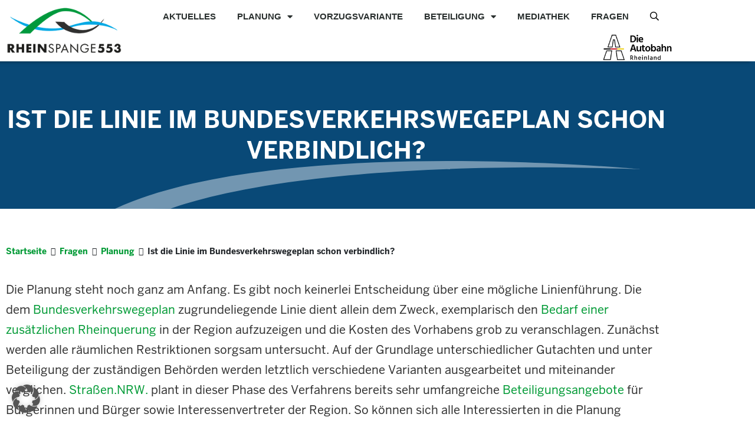

--- FILE ---
content_type: text/html; charset=UTF-8
request_url: https://rheinspange.nrw.de/question/bundesverkehrswegeplan-verbindlich/
body_size: 19732
content:
<!doctype html>
<html lang="de">
<head>
	<meta charset="UTF-8">
	<meta name="viewport" content="width=device-width, initial-scale=1">
	<link rel="profile" href="https://gmpg.org/xfn/11">
	<meta name='robots' content='index, follow, max-image-preview:large, max-snippet:-1, max-video-preview:-1' />

	<!-- This site is optimized with the Yoast SEO plugin v26.7 - https://yoast.com/wordpress/plugins/seo/ -->
	<title>Ist die Linie im Bundesverkehrswegeplan schon verbindlich? - Rheinspange</title>
	<link rel="canonical" href="https://rheinspange.nrw.de/question/bundesverkehrswegeplan-verbindlich/" />
	<meta property="og:locale" content="de_DE" />
	<meta property="og:type" content="article" />
	<meta property="og:title" content="Ist die Linie im Bundesverkehrswegeplan schon verbindlich? - Rheinspange" />
	<meta property="og:description" content="Die Planung steht noch ganz am Anfang. Es gibt noch keinerlei Entscheidung über eine mögliche Linienführung. Die dem Bundesverkehrswegeplan zugrundeliegende Linie dient allein dem Zweck, exemplarisch den Bedarf einer zusätzlichen Rheinquerung in der Region aufzuzeigen und die Kosten des Vorhabens grob zu veranschlagen. Zunächst werden alle räumlichen Restriktionen sorgsam untersucht. Auf der Grundlage unterschiedlicher Gutachten und unter Beteiligung der [&hellip;]" />
	<meta property="og:url" content="https://rheinspange.nrw.de/question/bundesverkehrswegeplan-verbindlich/" />
	<meta property="og:site_name" content="Rheinspange" />
	<meta property="article:publisher" content="https://www.facebook.com/DieAutobahnGmbH/" />
	<meta property="article:modified_time" content="2019-11-19T10:44:16+00:00" />
	<meta name="twitter:card" content="summary_large_image" />
	<meta name="twitter:site" content="@Autobahn_Bund" />
	<meta name="twitter:label1" content="Geschätzte Lesezeit" />
	<meta name="twitter:data1" content="1 Minute" />
	<script type="application/ld+json" class="yoast-schema-graph">{"@context":"https://schema.org","@graph":[{"@type":"WebPage","@id":"https://rheinspange.nrw.de/question/bundesverkehrswegeplan-verbindlich/","url":"https://rheinspange.nrw.de/question/bundesverkehrswegeplan-verbindlich/","name":"Ist die Linie im Bundesverkehrswegeplan schon verbindlich? - Rheinspange","isPartOf":{"@id":"https://rheinspange.nrw.de/#website"},"datePublished":"2019-10-08T10:00:27+00:00","dateModified":"2019-11-19T10:44:16+00:00","breadcrumb":{"@id":"https://rheinspange.nrw.de/question/bundesverkehrswegeplan-verbindlich/#breadcrumb"},"inLanguage":"de","potentialAction":[{"@type":"ReadAction","target":["https://rheinspange.nrw.de/question/bundesverkehrswegeplan-verbindlich/"]}]},{"@type":"BreadcrumbList","@id":"https://rheinspange.nrw.de/question/bundesverkehrswegeplan-verbindlich/#breadcrumb","itemListElement":[{"@type":"ListItem","position":1,"name":"Startseite","item":"https://rheinspange.nrw.de/"},{"@type":"ListItem","position":2,"name":"Fragen","item":"https://rheinspange.nrw.de/question/"},{"@type":"ListItem","position":3,"name":"Fragen_alt","item":"https://rheinspange.nrw.de/fragen_alt/"},{"@type":"ListItem","position":4,"name":"Ist die Linie im Bundesverkehrswegeplan schon verbindlich?"}]},{"@type":"WebSite","@id":"https://rheinspange.nrw.de/#website","url":"https://rheinspange.nrw.de/","name":"Rheinspange 553","description":"Gemeinsam zur besten Verbindung","publisher":{"@id":"https://rheinspange.nrw.de/#organization"},"potentialAction":[{"@type":"SearchAction","target":{"@type":"EntryPoint","urlTemplate":"https://rheinspange.nrw.de/?s={search_term_string}"},"query-input":{"@type":"PropertyValueSpecification","valueRequired":true,"valueName":"search_term_string"}}],"inLanguage":"de"},{"@type":"Organization","@id":"https://rheinspange.nrw.de/#organization","name":"Autobahn GmbH","url":"https://rheinspange.nrw.de/","logo":{"@type":"ImageObject","inLanguage":"de","@id":"https://rheinspange.nrw.de/#/schema/logo/image/","url":"https://rheinspange.nrw.de/wp-content/uploads/2019/09/logo-rheinspange-553-transparent.png","contentUrl":"https://rheinspange.nrw.de/wp-content/uploads/2019/09/logo-rheinspange-553-transparent.png","width":246,"height":105,"caption":"Autobahn GmbH"},"image":{"@id":"https://rheinspange.nrw.de/#/schema/logo/image/"},"sameAs":["https://www.facebook.com/DieAutobahnGmbH/","https://x.com/Autobahn_Bund","https://www.linkedin.com/company/die-autobahn/"]}]}</script>
	<!-- / Yoast SEO plugin. -->


<link data-borlabs-cookie-style-blocker-id="google-fonts" data-borlabs-cookie-style-blocker-href='https://fonts.gstatic.com' crossorigin rel='preconnect' />
<link rel="alternate" type="application/rss+xml" title="Rheinspange &raquo; Feed" href="https://rheinspange.nrw.de/feed/" />
<link rel="alternate" type="application/rss+xml" title="Rheinspange &raquo; Kommentar-Feed" href="https://rheinspange.nrw.de/comments/feed/" />
<link rel="alternate" title="oEmbed (JSON)" type="application/json+oembed" href="https://rheinspange.nrw.de/wp-json/oembed/1.0/embed?url=https%3A%2F%2Frheinspange.nrw.de%2Fquestion%2Fbundesverkehrswegeplan-verbindlich%2F" />
<link rel="alternate" title="oEmbed (XML)" type="text/xml+oembed" href="https://rheinspange.nrw.de/wp-json/oembed/1.0/embed?url=https%3A%2F%2Frheinspange.nrw.de%2Fquestion%2Fbundesverkehrswegeplan-verbindlich%2F&#038;format=xml" />
<style id='wp-img-auto-sizes-contain-inline-css'>
img:is([sizes=auto i],[sizes^="auto," i]){contain-intrinsic-size:3000px 1500px}
/*# sourceURL=wp-img-auto-sizes-contain-inline-css */
</style>
<style id='wp-emoji-styles-inline-css'>

	img.wp-smiley, img.emoji {
		display: inline !important;
		border: none !important;
		box-shadow: none !important;
		height: 1em !important;
		width: 1em !important;
		margin: 0 0.07em !important;
		vertical-align: -0.1em !important;
		background: none !important;
		padding: 0 !important;
	}
/*# sourceURL=wp-emoji-styles-inline-css */
</style>
<link rel='stylesheet' id='wp-block-library-css' href='https://rheinspange.nrw.de/wp-includes/css/dist/block-library/style.min.css?ver=6.9' media='all' />
<style id='global-styles-inline-css'>
:root{--wp--preset--aspect-ratio--square: 1;--wp--preset--aspect-ratio--4-3: 4/3;--wp--preset--aspect-ratio--3-4: 3/4;--wp--preset--aspect-ratio--3-2: 3/2;--wp--preset--aspect-ratio--2-3: 2/3;--wp--preset--aspect-ratio--16-9: 16/9;--wp--preset--aspect-ratio--9-16: 9/16;--wp--preset--color--black: #000000;--wp--preset--color--cyan-bluish-gray: #abb8c3;--wp--preset--color--white: #ffffff;--wp--preset--color--pale-pink: #f78da7;--wp--preset--color--vivid-red: #cf2e2e;--wp--preset--color--luminous-vivid-orange: #ff6900;--wp--preset--color--luminous-vivid-amber: #fcb900;--wp--preset--color--light-green-cyan: #7bdcb5;--wp--preset--color--vivid-green-cyan: #00d084;--wp--preset--color--pale-cyan-blue: #8ed1fc;--wp--preset--color--vivid-cyan-blue: #0693e3;--wp--preset--color--vivid-purple: #9b51e0;--wp--preset--gradient--vivid-cyan-blue-to-vivid-purple: linear-gradient(135deg,rgb(6,147,227) 0%,rgb(155,81,224) 100%);--wp--preset--gradient--light-green-cyan-to-vivid-green-cyan: linear-gradient(135deg,rgb(122,220,180) 0%,rgb(0,208,130) 100%);--wp--preset--gradient--luminous-vivid-amber-to-luminous-vivid-orange: linear-gradient(135deg,rgb(252,185,0) 0%,rgb(255,105,0) 100%);--wp--preset--gradient--luminous-vivid-orange-to-vivid-red: linear-gradient(135deg,rgb(255,105,0) 0%,rgb(207,46,46) 100%);--wp--preset--gradient--very-light-gray-to-cyan-bluish-gray: linear-gradient(135deg,rgb(238,238,238) 0%,rgb(169,184,195) 100%);--wp--preset--gradient--cool-to-warm-spectrum: linear-gradient(135deg,rgb(74,234,220) 0%,rgb(151,120,209) 20%,rgb(207,42,186) 40%,rgb(238,44,130) 60%,rgb(251,105,98) 80%,rgb(254,248,76) 100%);--wp--preset--gradient--blush-light-purple: linear-gradient(135deg,rgb(255,206,236) 0%,rgb(152,150,240) 100%);--wp--preset--gradient--blush-bordeaux: linear-gradient(135deg,rgb(254,205,165) 0%,rgb(254,45,45) 50%,rgb(107,0,62) 100%);--wp--preset--gradient--luminous-dusk: linear-gradient(135deg,rgb(255,203,112) 0%,rgb(199,81,192) 50%,rgb(65,88,208) 100%);--wp--preset--gradient--pale-ocean: linear-gradient(135deg,rgb(255,245,203) 0%,rgb(182,227,212) 50%,rgb(51,167,181) 100%);--wp--preset--gradient--electric-grass: linear-gradient(135deg,rgb(202,248,128) 0%,rgb(113,206,126) 100%);--wp--preset--gradient--midnight: linear-gradient(135deg,rgb(2,3,129) 0%,rgb(40,116,252) 100%);--wp--preset--font-size--small: 13px;--wp--preset--font-size--medium: 20px;--wp--preset--font-size--large: 36px;--wp--preset--font-size--x-large: 42px;--wp--preset--spacing--20: 0.44rem;--wp--preset--spacing--30: 0.67rem;--wp--preset--spacing--40: 1rem;--wp--preset--spacing--50: 1.5rem;--wp--preset--spacing--60: 2.25rem;--wp--preset--spacing--70: 3.38rem;--wp--preset--spacing--80: 5.06rem;--wp--preset--shadow--natural: 6px 6px 9px rgba(0, 0, 0, 0.2);--wp--preset--shadow--deep: 12px 12px 50px rgba(0, 0, 0, 0.4);--wp--preset--shadow--sharp: 6px 6px 0px rgba(0, 0, 0, 0.2);--wp--preset--shadow--outlined: 6px 6px 0px -3px rgb(255, 255, 255), 6px 6px rgb(0, 0, 0);--wp--preset--shadow--crisp: 6px 6px 0px rgb(0, 0, 0);}:root { --wp--style--global--content-size: 800px;--wp--style--global--wide-size: 1200px; }:where(body) { margin: 0; }.wp-site-blocks > .alignleft { float: left; margin-right: 2em; }.wp-site-blocks > .alignright { float: right; margin-left: 2em; }.wp-site-blocks > .aligncenter { justify-content: center; margin-left: auto; margin-right: auto; }:where(.wp-site-blocks) > * { margin-block-start: 24px; margin-block-end: 0; }:where(.wp-site-blocks) > :first-child { margin-block-start: 0; }:where(.wp-site-blocks) > :last-child { margin-block-end: 0; }:root { --wp--style--block-gap: 24px; }:root :where(.is-layout-flow) > :first-child{margin-block-start: 0;}:root :where(.is-layout-flow) > :last-child{margin-block-end: 0;}:root :where(.is-layout-flow) > *{margin-block-start: 24px;margin-block-end: 0;}:root :where(.is-layout-constrained) > :first-child{margin-block-start: 0;}:root :where(.is-layout-constrained) > :last-child{margin-block-end: 0;}:root :where(.is-layout-constrained) > *{margin-block-start: 24px;margin-block-end: 0;}:root :where(.is-layout-flex){gap: 24px;}:root :where(.is-layout-grid){gap: 24px;}.is-layout-flow > .alignleft{float: left;margin-inline-start: 0;margin-inline-end: 2em;}.is-layout-flow > .alignright{float: right;margin-inline-start: 2em;margin-inline-end: 0;}.is-layout-flow > .aligncenter{margin-left: auto !important;margin-right: auto !important;}.is-layout-constrained > .alignleft{float: left;margin-inline-start: 0;margin-inline-end: 2em;}.is-layout-constrained > .alignright{float: right;margin-inline-start: 2em;margin-inline-end: 0;}.is-layout-constrained > .aligncenter{margin-left: auto !important;margin-right: auto !important;}.is-layout-constrained > :where(:not(.alignleft):not(.alignright):not(.alignfull)){max-width: var(--wp--style--global--content-size);margin-left: auto !important;margin-right: auto !important;}.is-layout-constrained > .alignwide{max-width: var(--wp--style--global--wide-size);}body .is-layout-flex{display: flex;}.is-layout-flex{flex-wrap: wrap;align-items: center;}.is-layout-flex > :is(*, div){margin: 0;}body .is-layout-grid{display: grid;}.is-layout-grid > :is(*, div){margin: 0;}body{padding-top: 0px;padding-right: 0px;padding-bottom: 0px;padding-left: 0px;}a:where(:not(.wp-element-button)){text-decoration: underline;}:root :where(.wp-element-button, .wp-block-button__link){background-color: #32373c;border-width: 0;color: #fff;font-family: inherit;font-size: inherit;font-style: inherit;font-weight: inherit;letter-spacing: inherit;line-height: inherit;padding-top: calc(0.667em + 2px);padding-right: calc(1.333em + 2px);padding-bottom: calc(0.667em + 2px);padding-left: calc(1.333em + 2px);text-decoration: none;text-transform: inherit;}.has-black-color{color: var(--wp--preset--color--black) !important;}.has-cyan-bluish-gray-color{color: var(--wp--preset--color--cyan-bluish-gray) !important;}.has-white-color{color: var(--wp--preset--color--white) !important;}.has-pale-pink-color{color: var(--wp--preset--color--pale-pink) !important;}.has-vivid-red-color{color: var(--wp--preset--color--vivid-red) !important;}.has-luminous-vivid-orange-color{color: var(--wp--preset--color--luminous-vivid-orange) !important;}.has-luminous-vivid-amber-color{color: var(--wp--preset--color--luminous-vivid-amber) !important;}.has-light-green-cyan-color{color: var(--wp--preset--color--light-green-cyan) !important;}.has-vivid-green-cyan-color{color: var(--wp--preset--color--vivid-green-cyan) !important;}.has-pale-cyan-blue-color{color: var(--wp--preset--color--pale-cyan-blue) !important;}.has-vivid-cyan-blue-color{color: var(--wp--preset--color--vivid-cyan-blue) !important;}.has-vivid-purple-color{color: var(--wp--preset--color--vivid-purple) !important;}.has-black-background-color{background-color: var(--wp--preset--color--black) !important;}.has-cyan-bluish-gray-background-color{background-color: var(--wp--preset--color--cyan-bluish-gray) !important;}.has-white-background-color{background-color: var(--wp--preset--color--white) !important;}.has-pale-pink-background-color{background-color: var(--wp--preset--color--pale-pink) !important;}.has-vivid-red-background-color{background-color: var(--wp--preset--color--vivid-red) !important;}.has-luminous-vivid-orange-background-color{background-color: var(--wp--preset--color--luminous-vivid-orange) !important;}.has-luminous-vivid-amber-background-color{background-color: var(--wp--preset--color--luminous-vivid-amber) !important;}.has-light-green-cyan-background-color{background-color: var(--wp--preset--color--light-green-cyan) !important;}.has-vivid-green-cyan-background-color{background-color: var(--wp--preset--color--vivid-green-cyan) !important;}.has-pale-cyan-blue-background-color{background-color: var(--wp--preset--color--pale-cyan-blue) !important;}.has-vivid-cyan-blue-background-color{background-color: var(--wp--preset--color--vivid-cyan-blue) !important;}.has-vivid-purple-background-color{background-color: var(--wp--preset--color--vivid-purple) !important;}.has-black-border-color{border-color: var(--wp--preset--color--black) !important;}.has-cyan-bluish-gray-border-color{border-color: var(--wp--preset--color--cyan-bluish-gray) !important;}.has-white-border-color{border-color: var(--wp--preset--color--white) !important;}.has-pale-pink-border-color{border-color: var(--wp--preset--color--pale-pink) !important;}.has-vivid-red-border-color{border-color: var(--wp--preset--color--vivid-red) !important;}.has-luminous-vivid-orange-border-color{border-color: var(--wp--preset--color--luminous-vivid-orange) !important;}.has-luminous-vivid-amber-border-color{border-color: var(--wp--preset--color--luminous-vivid-amber) !important;}.has-light-green-cyan-border-color{border-color: var(--wp--preset--color--light-green-cyan) !important;}.has-vivid-green-cyan-border-color{border-color: var(--wp--preset--color--vivid-green-cyan) !important;}.has-pale-cyan-blue-border-color{border-color: var(--wp--preset--color--pale-cyan-blue) !important;}.has-vivid-cyan-blue-border-color{border-color: var(--wp--preset--color--vivid-cyan-blue) !important;}.has-vivid-purple-border-color{border-color: var(--wp--preset--color--vivid-purple) !important;}.has-vivid-cyan-blue-to-vivid-purple-gradient-background{background: var(--wp--preset--gradient--vivid-cyan-blue-to-vivid-purple) !important;}.has-light-green-cyan-to-vivid-green-cyan-gradient-background{background: var(--wp--preset--gradient--light-green-cyan-to-vivid-green-cyan) !important;}.has-luminous-vivid-amber-to-luminous-vivid-orange-gradient-background{background: var(--wp--preset--gradient--luminous-vivid-amber-to-luminous-vivid-orange) !important;}.has-luminous-vivid-orange-to-vivid-red-gradient-background{background: var(--wp--preset--gradient--luminous-vivid-orange-to-vivid-red) !important;}.has-very-light-gray-to-cyan-bluish-gray-gradient-background{background: var(--wp--preset--gradient--very-light-gray-to-cyan-bluish-gray) !important;}.has-cool-to-warm-spectrum-gradient-background{background: var(--wp--preset--gradient--cool-to-warm-spectrum) !important;}.has-blush-light-purple-gradient-background{background: var(--wp--preset--gradient--blush-light-purple) !important;}.has-blush-bordeaux-gradient-background{background: var(--wp--preset--gradient--blush-bordeaux) !important;}.has-luminous-dusk-gradient-background{background: var(--wp--preset--gradient--luminous-dusk) !important;}.has-pale-ocean-gradient-background{background: var(--wp--preset--gradient--pale-ocean) !important;}.has-electric-grass-gradient-background{background: var(--wp--preset--gradient--electric-grass) !important;}.has-midnight-gradient-background{background: var(--wp--preset--gradient--midnight) !important;}.has-small-font-size{font-size: var(--wp--preset--font-size--small) !important;}.has-medium-font-size{font-size: var(--wp--preset--font-size--medium) !important;}.has-large-font-size{font-size: var(--wp--preset--font-size--large) !important;}.has-x-large-font-size{font-size: var(--wp--preset--font-size--x-large) !important;}
:root :where(.wp-block-pullquote){font-size: 1.5em;line-height: 1.6;}
/*# sourceURL=global-styles-inline-css */
</style>
<link data-minify="1" rel='stylesheet' id='maincss-css' href='https://rheinspange.nrw.de/wp-content/cache/min/1/wp-content/plugins/math-captcha-for-elementor-forms/assets/css/main.css?ver=1768579415' media='all' />
<link rel='stylesheet' id='parent-style-css' href='https://rheinspange.nrw.de/wp-content/themes/hello-elementor/style.css?ver=6.9' media='all' />
<link data-minify="1" rel='stylesheet' id='child-theme-css-css' href='https://rheinspange.nrw.de/wp-content/cache/min/1/wp-content/themes/rheinspange/theme.css?ver=1768579415' media='all' />
<link data-minify="1" rel='stylesheet' id='karte-css' href='https://rheinspange.nrw.de/wp-content/cache/min/1/wp-content/themes/rheinspange/uvskarte/css/app.css?ver=1768579415' media='all' />
<link data-minify="1" rel='stylesheet' id='varianten-css' href='https://rheinspange.nrw.de/wp-content/cache/min/1/wp-content/themes/rheinspange/varianten/css/app.css?ver=1768579415' media='all' />
<link data-minify="1" rel='stylesheet' id='bulma-css' href='https://rheinspange.nrw.de/wp-content/cache/min/1/wp-content/themes/rheinspange/bulma.css?ver=1768579415' media='all' />
<link data-minify="1" rel='stylesheet' id='hello-elementor-theme-style-css' href='https://rheinspange.nrw.de/wp-content/cache/min/1/wp-content/themes/hello-elementor/assets/css/theme.css?ver=1768579415' media='all' />
<link data-minify="1" rel='stylesheet' id='hello-elementor-header-footer-css' href='https://rheinspange.nrw.de/wp-content/cache/min/1/wp-content/themes/hello-elementor/assets/css/header-footer.css?ver=1768579415' media='all' />
<link rel='stylesheet' id='elementor-frontend-css' href='https://rheinspange.nrw.de/wp-content/plugins/elementor/assets/css/frontend.min.css?ver=3.34.1' media='all' />
<link rel='stylesheet' id='widget-image-css' href='https://rheinspange.nrw.de/wp-content/plugins/elementor/assets/css/widget-image.min.css?ver=3.34.1' media='all' />
<link rel='stylesheet' id='widget-nav-menu-css' href='https://rheinspange.nrw.de/wp-content/plugins/elementor-pro/assets/css/widget-nav-menu.min.css?ver=3.34.0' media='all' />
<link rel='stylesheet' id='widget-search-form-css' href='https://rheinspange.nrw.de/wp-content/plugins/elementor-pro/assets/css/widget-search-form.min.css?ver=3.34.0' media='all' />
<link rel='stylesheet' id='e-sticky-css' href='https://rheinspange.nrw.de/wp-content/plugins/elementor-pro/assets/css/modules/sticky.min.css?ver=3.34.0' media='all' />
<link rel='stylesheet' id='widget-social-icons-css' href='https://rheinspange.nrw.de/wp-content/plugins/elementor/assets/css/widget-social-icons.min.css?ver=3.34.1' media='all' />
<link rel='stylesheet' id='e-apple-webkit-css' href='https://rheinspange.nrw.de/wp-content/plugins/elementor/assets/css/conditionals/apple-webkit.min.css?ver=3.34.1' media='all' />
<link rel='stylesheet' id='widget-icon-list-css' href='https://rheinspange.nrw.de/wp-content/plugins/elementor/assets/css/widget-icon-list.min.css?ver=3.34.1' media='all' />
<link rel='stylesheet' id='widget-heading-css' href='https://rheinspange.nrw.de/wp-content/plugins/elementor/assets/css/widget-heading.min.css?ver=3.34.1' media='all' />
<link rel='stylesheet' id='widget-spacer-css' href='https://rheinspange.nrw.de/wp-content/plugins/elementor/assets/css/widget-spacer.min.css?ver=3.34.1' media='all' />
<link data-minify="1" rel='stylesheet' id='elementor-icons-css' href='https://rheinspange.nrw.de/wp-content/cache/min/1/wp-content/plugins/elementor/assets/lib/eicons/css/elementor-icons.min.css?ver=1768579415' media='all' />
<link rel='stylesheet' id='elementor-post-3520-css' href='https://rheinspange.nrw.de/wp-content/uploads/elementor/css/post-3520.css?ver=1768579414' media='all' />
<link data-minify="1" rel='stylesheet' id='font-awesome-5-all-css' href='https://rheinspange.nrw.de/wp-content/cache/min/1/wp-content/plugins/elementor/assets/lib/font-awesome/css/all.min.css?ver=1768579415' media='all' />
<link rel='stylesheet' id='font-awesome-4-shim-css' href='https://rheinspange.nrw.de/wp-content/plugins/elementor/assets/lib/font-awesome/css/v4-shims.min.css?ver=3.34.1' media='all' />
<link rel='stylesheet' id='elementor-post-58-css' href='https://rheinspange.nrw.de/wp-content/uploads/elementor/css/post-58.css?ver=1768579414' media='all' />
<link rel='stylesheet' id='elementor-post-106-css' href='https://rheinspange.nrw.de/wp-content/uploads/elementor/css/post-106.css?ver=1768579414' media='all' />
<link rel='stylesheet' id='elementor-post-832-css' href='https://rheinspange.nrw.de/wp-content/uploads/elementor/css/post-832.css?ver=1768579587' media='all' />
<link data-minify="1" rel='stylesheet' id='borlabs-cookie-custom-css' href='https://rheinspange.nrw.de/wp-content/cache/min/1/wp-content/cache/borlabs-cookie/1/borlabs-cookie-1-de.css?ver=1768579415' media='all' />
<link rel='stylesheet' id='searchwp-forms-css' href='https://rheinspange.nrw.de/wp-content/plugins/searchwp/assets/css/frontend/search-forms.min.css?ver=4.5.6' media='all' />
<script src="https://rheinspange.nrw.de/wp-includes/js/jquery/jquery.min.js?ver=3.7.1" id="jquery-core-js"></script>
<script src="https://rheinspange.nrw.de/wp-includes/js/jquery/jquery-migrate.min.js?ver=3.4.1" id="jquery-migrate-js"></script>
<script src="https://rheinspange.nrw.de/wp-content/themes/rheinspange/assets/js/mapbox-gl.js?ver=190724-134642" id="mapbox_js-js"></script>
<script src="https://rheinspange.nrw.de/wp-content/themes/rheinspange/assets/js/bootstrap.bundle.min.js?ver=190724-134642" id="bootstrap_js-js"></script>
<script src="https://rheinspange.nrw.de/wp-content/themes/rheinspange/assets/js/js.cookie.min.js?ver=190724-134642" id="cookiejs-js"></script>
<script src="https://rheinspange.nrw.de/wp-content/themes/rheinspange/assets/js/custom.min.js?ver=200408-131729" id="custom_js-js"></script>
<script src="https://rheinspange.nrw.de/wp-content/plugins/elementor/assets/lib/font-awesome/js/v4-shims.min.js?ver=3.34.1" id="font-awesome-4-shim-js"></script>
<script data-no-optimize="1" data-no-minify="1" data-cfasync="false" nowprocket src="https://rheinspange.nrw.de/wp-content/cache/borlabs-cookie/1/borlabs-cookie-config-de.json.js?ver=3.3.22-35" id="borlabs-cookie-config-js"></script>
<link rel="https://api.w.org/" href="https://rheinspange.nrw.de/wp-json/" /><link rel="EditURI" type="application/rsd+xml" title="RSD" href="https://rheinspange.nrw.de/xmlrpc.php?rsd" />
<meta name="generator" content="WordPress 6.9" />
<link rel='shortlink' href='https://rheinspange.nrw.de/?p=2638' />
<script>
  var bs_math_captcha_plus_sign = false;
  var bs_math_captcha_minus_sign = false;
  var bs_math_captcha_multiply_sign = false;
      bs_math_captcha_plus_sign = true;
      bs_math_captcha_minus_sign = true;
    jQuery(document).ready(function($) {
    $(document).on('click', '.bs-submit-button-event', function (e) {   
      e.stopPropagation();
          if ($(".elementor-field-type-submit .elementor-button").is(":disabled"))
          {
          $('#errorcaptcha').show();
          $('#bs_ebcaptchainput').css('border-color', 'red');
            if ($("#errorcaptcha").length == 0) {
              $('<p id="errorcaptcha">Bitte lösen Sie die Aufgabe.</p>').insertBefore('.elementor-field-type-submit');
              $('#bs_ebcaptchainput').css('border-color', 'red');
            }
          }
          else {
            $('#errorcaptcha').hide();
            $('#bs_ebcaptchainput').css('border-color', '');
        }
      });
  });
</script>
    <script src="https://cdnjs.cloudflare.com/ajax/libs/document-register-element/1.4.1/document-register-element.js"></script>
    <script>
        ajaxurl = 'https://rheinspange.nrw.de/wp-admin/admin-ajax.php';
    </script>
<meta name="generator" content="Elementor 3.34.1; features: additional_custom_breakpoints; settings: css_print_method-external, google_font-enabled, font_display-auto">
			<style>
				.e-con.e-parent:nth-of-type(n+4):not(.e-lazyloaded):not(.e-no-lazyload),
				.e-con.e-parent:nth-of-type(n+4):not(.e-lazyloaded):not(.e-no-lazyload) * {
					background-image: none !important;
				}
				@media screen and (max-height: 1024px) {
					.e-con.e-parent:nth-of-type(n+3):not(.e-lazyloaded):not(.e-no-lazyload),
					.e-con.e-parent:nth-of-type(n+3):not(.e-lazyloaded):not(.e-no-lazyload) * {
						background-image: none !important;
					}
				}
				@media screen and (max-height: 640px) {
					.e-con.e-parent:nth-of-type(n+2):not(.e-lazyloaded):not(.e-no-lazyload),
					.e-con.e-parent:nth-of-type(n+2):not(.e-lazyloaded):not(.e-no-lazyload) * {
						background-image: none !important;
					}
				}
			</style>
			<link rel="icon" href="https://rheinspange.nrw.de/wp-content/uploads/2021/02/autobahn-apple-icon-180x180-1-150x150.png" sizes="32x32" />
<link rel="icon" href="https://rheinspange.nrw.de/wp-content/uploads/2021/02/autobahn-apple-icon-180x180-1.png" sizes="192x192" />
<link rel="apple-touch-icon" href="https://rheinspange.nrw.de/wp-content/uploads/2021/02/autobahn-apple-icon-180x180-1.png" />
<meta name="msapplication-TileImage" content="https://rheinspange.nrw.de/wp-content/uploads/2021/02/autobahn-apple-icon-180x180-1.png" />
		<style id="wp-custom-css">
			i.fab.fa-twitter {
content: url(/wp-content/uploads/2019/06/xlogo-1.svg);
	width: 19px;
}

.elementor-share-btn.elementor-share-btn_twitter {
	background-color: black !important;
}

#mc_embed_signup .mc-field-group input {
  display: block;
  width: 100%;
  padding: 8px 0;
  text-indent: 2%;
}		</style>
		<meta name="generator" content="WP Rocket 3.20.3" data-wpr-features="wpr_minify_css wpr_desktop" /></head>
<body class="wp-singular question-template-default single single-question postid-2638 wp-custom-logo wp-embed-responsive wp-theme-hello-elementor wp-child-theme-rheinspange hello-elementor-default elementor-default elementor-kit-3520 elementor-page-832">


<a class="skip-link screen-reader-text" href="#content">Zum Inhalt springen</a>

		<header data-elementor-type="header" data-elementor-id="58" class="elementor elementor-58 elementor-location-header" data-elementor-post-type="elementor_library">
					<section class="elementor-section elementor-top-section elementor-element elementor-element-f9fc0f8 fullwidth elementor-section-boxed elementor-section-height-default elementor-section-height-default" data-id="f9fc0f8" data-element_type="section" data-settings="{&quot;background_background&quot;:&quot;classic&quot;,&quot;sticky&quot;:&quot;top&quot;,&quot;sticky_on&quot;:[&quot;desktop&quot;,&quot;tablet&quot;,&quot;mobile&quot;],&quot;sticky_offset&quot;:0,&quot;sticky_effects_offset&quot;:0,&quot;sticky_anchor_link_offset&quot;:0}">
						<div class="elementor-container elementor-column-gap-no">
					<div class="elementor-column elementor-col-50 elementor-top-column elementor-element elementor-element-a382bee" data-id="a382bee" data-element_type="column">
			<div class="elementor-widget-wrap elementor-element-populated">
						<div class="elementor-element elementor-element-f0e0e02 elementor-hidden-phone elementor-widget elementor-widget-theme-site-logo elementor-widget-image" data-id="f0e0e02" data-element_type="widget" id="rs-logo" data-widget_type="theme-site-logo.default">
				<div class="elementor-widget-container">
											<a href="https://rheinspange.nrw.de">
			<img width="246" height="105" src="https://rheinspange.nrw.de/wp-content/uploads/2019/09/logo-rheinspange-553-transparent.png" class="attachment-medium size-medium wp-image-2872" alt="Logo Rheinspange 553" />				</a>
											</div>
				</div>
				<div class="elementor-element elementor-element-924d714 elementor-hidden-desktop elementor-hidden-tablet elementor-widget elementor-widget-theme-site-logo elementor-widget-image" data-id="924d714" data-element_type="widget" data-widget_type="theme-site-logo.default">
				<div class="elementor-widget-container">
											<a href="https://rheinspange.nrw.de">
			<img width="246" height="105" src="https://rheinspange.nrw.de/wp-content/uploads/2019/09/logo-rheinspange-553-transparent.png" class="attachment-medium size-medium wp-image-2872" alt="Logo Rheinspange 553" />				</a>
											</div>
				</div>
					</div>
		</div>
				<div class="elementor-column elementor-col-50 elementor-top-column elementor-element elementor-element-2c18072" data-id="2c18072" data-element_type="column">
			<div class="elementor-widget-wrap elementor-element-populated">
						<div class="elementor-element elementor-element-4deaf4de elementor-nav-menu__align-end elementor-nav-menu--stretch elementor-nav-menu--dropdown-mobile elementor-nav-menu__text-align-center elementor-nav-menu--toggle elementor-nav-menu--burger elementor-widget elementor-widget-nav-menu" data-id="4deaf4de" data-element_type="widget" data-settings="{&quot;full_width&quot;:&quot;stretch&quot;,&quot;layout&quot;:&quot;horizontal&quot;,&quot;submenu_icon&quot;:{&quot;value&quot;:&quot;&lt;i class=\&quot;fas fa-caret-down\&quot; aria-hidden=\&quot;true\&quot;&gt;&lt;\/i&gt;&quot;,&quot;library&quot;:&quot;fa-solid&quot;},&quot;toggle&quot;:&quot;burger&quot;}" data-widget_type="nav-menu.default">
				<div class="elementor-widget-container">
								<nav aria-label="Menü" class="elementor-nav-menu--main elementor-nav-menu__container elementor-nav-menu--layout-horizontal e--pointer-text e--animation-none">
				<ul id="menu-1-4deaf4de" class="elementor-nav-menu"><li class="menu-item menu-item-type-post_type menu-item-object-page menu-item-5582"><a href="https://rheinspange.nrw.de/aktuelles/" class="elementor-item">Aktuelles</a></li>
<li class="menu-item menu-item-type-post_type menu-item-object-page menu-item-has-children menu-item-6980"><a href="https://rheinspange.nrw.de/planung/" class="elementor-item">Planung</a>
<ul class="sub-menu elementor-nav-menu--dropdown">
	<li class="menu-item menu-item-type-post_type menu-item-object-page menu-item-7848"><a href="https://rheinspange.nrw.de/planung/bedarf/" class="elementor-sub-item">Hintergrund und Bedarf</a></li>
	<li class="menu-item menu-item-type-post_type menu-item-object-page menu-item-9485"><a href="https://rheinspange.nrw.de/planung/variantenauswahl/" class="elementor-sub-item">Variantenauswahl</a></li>
	<li class="menu-item menu-item-type-post_type menu-item-object-page menu-item-7846"><a href="https://rheinspange.nrw.de/planung/planungsprozess/" class="elementor-sub-item">Planungsprozess</a></li>
	<li class="menu-item menu-item-type-custom menu-item-object-custom menu-item-9381"><a href="https://rheinspange.nrw.de/planung/#planungsthemen" class="elementor-sub-item elementor-item-anchor">Untersuchungen der Vorplanung</a></li>
</ul>
</li>
<li class="menu-item menu-item-type-post_type menu-item-object-page menu-item-9281"><a href="https://rheinspange.nrw.de/vorzugsvariante/" class="elementor-item">Vorzugsvariante</a></li>
<li class="menu-item menu-item-type-post_type menu-item-object-page menu-item-has-children menu-item-6979"><a href="https://rheinspange.nrw.de/beteiligung/" class="elementor-item">Beteiligung</a>
<ul class="sub-menu elementor-nav-menu--dropdown">
	<li class="menu-item menu-item-type-post_type menu-item-object-page menu-item-7861"><a href="https://rheinspange.nrw.de/beteiligung/dialogforum/" class="elementor-sub-item">Dialogforum</a></li>
	<li class="menu-item menu-item-type-post_type menu-item-object-page menu-item-7860"><a href="https://rheinspange.nrw.de/beteiligung/politischer-begleitkreis/" class="elementor-sub-item">Politischer Begleitkreis</a></li>
	<li class="menu-item menu-item-type-post_type menu-item-object-page menu-item-7862"><a href="https://rheinspange.nrw.de/beteiligung/veranstaltungen/" class="elementor-sub-item">Öffentliche Veranstaltungen</a></li>
	<li class="menu-item menu-item-type-post_type menu-item-object-page menu-item-7859"><a href="https://rheinspange.nrw.de/beteiligung/beteiligungsprozess/" class="elementor-sub-item">Beteiligungsprozess</a></li>
</ul>
</li>
<li class="menu-item menu-item-type-post_type menu-item-object-page menu-item-7010"><a href="https://rheinspange.nrw.de/mediathek/" class="elementor-item">Mediathek</a></li>
<li class="menu-item menu-item-type-post_type menu-item-object-page menu-item-7009"><a href="https://rheinspange.nrw.de/fragen/" class="elementor-item">Fragen</a></li>
<li class="btn-search menu-item menu-item-type-custom menu-item-object-custom menu-item-2040"><a href="#" class="elementor-item elementor-item-anchor">S</a></li>
</ul>			</nav>
					<div class="elementor-menu-toggle" role="button" tabindex="0" aria-label="Menu Toggle" aria-expanded="false">
			<i aria-hidden="true" role="presentation" class="elementor-menu-toggle__icon--open eicon-menu-bar"></i><i aria-hidden="true" role="presentation" class="elementor-menu-toggle__icon--close eicon-close"></i>		</div>
					<nav class="elementor-nav-menu--dropdown elementor-nav-menu__container" aria-hidden="true">
				<ul id="menu-2-4deaf4de" class="elementor-nav-menu"><li class="menu-item menu-item-type-post_type menu-item-object-page menu-item-5582"><a href="https://rheinspange.nrw.de/aktuelles/" class="elementor-item" tabindex="-1">Aktuelles</a></li>
<li class="menu-item menu-item-type-post_type menu-item-object-page menu-item-has-children menu-item-6980"><a href="https://rheinspange.nrw.de/planung/" class="elementor-item" tabindex="-1">Planung</a>
<ul class="sub-menu elementor-nav-menu--dropdown">
	<li class="menu-item menu-item-type-post_type menu-item-object-page menu-item-7848"><a href="https://rheinspange.nrw.de/planung/bedarf/" class="elementor-sub-item" tabindex="-1">Hintergrund und Bedarf</a></li>
	<li class="menu-item menu-item-type-post_type menu-item-object-page menu-item-9485"><a href="https://rheinspange.nrw.de/planung/variantenauswahl/" class="elementor-sub-item" tabindex="-1">Variantenauswahl</a></li>
	<li class="menu-item menu-item-type-post_type menu-item-object-page menu-item-7846"><a href="https://rheinspange.nrw.de/planung/planungsprozess/" class="elementor-sub-item" tabindex="-1">Planungsprozess</a></li>
	<li class="menu-item menu-item-type-custom menu-item-object-custom menu-item-9381"><a href="https://rheinspange.nrw.de/planung/#planungsthemen" class="elementor-sub-item elementor-item-anchor" tabindex="-1">Untersuchungen der Vorplanung</a></li>
</ul>
</li>
<li class="menu-item menu-item-type-post_type menu-item-object-page menu-item-9281"><a href="https://rheinspange.nrw.de/vorzugsvariante/" class="elementor-item" tabindex="-1">Vorzugsvariante</a></li>
<li class="menu-item menu-item-type-post_type menu-item-object-page menu-item-has-children menu-item-6979"><a href="https://rheinspange.nrw.de/beteiligung/" class="elementor-item" tabindex="-1">Beteiligung</a>
<ul class="sub-menu elementor-nav-menu--dropdown">
	<li class="menu-item menu-item-type-post_type menu-item-object-page menu-item-7861"><a href="https://rheinspange.nrw.de/beteiligung/dialogforum/" class="elementor-sub-item" tabindex="-1">Dialogforum</a></li>
	<li class="menu-item menu-item-type-post_type menu-item-object-page menu-item-7860"><a href="https://rheinspange.nrw.de/beteiligung/politischer-begleitkreis/" class="elementor-sub-item" tabindex="-1">Politischer Begleitkreis</a></li>
	<li class="menu-item menu-item-type-post_type menu-item-object-page menu-item-7862"><a href="https://rheinspange.nrw.de/beteiligung/veranstaltungen/" class="elementor-sub-item" tabindex="-1">Öffentliche Veranstaltungen</a></li>
	<li class="menu-item menu-item-type-post_type menu-item-object-page menu-item-7859"><a href="https://rheinspange.nrw.de/beteiligung/beteiligungsprozess/" class="elementor-sub-item" tabindex="-1">Beteiligungsprozess</a></li>
</ul>
</li>
<li class="menu-item menu-item-type-post_type menu-item-object-page menu-item-7010"><a href="https://rheinspange.nrw.de/mediathek/" class="elementor-item" tabindex="-1">Mediathek</a></li>
<li class="menu-item menu-item-type-post_type menu-item-object-page menu-item-7009"><a href="https://rheinspange.nrw.de/fragen/" class="elementor-item" tabindex="-1">Fragen</a></li>
<li class="btn-search menu-item menu-item-type-custom menu-item-object-custom menu-item-2040"><a href="#" class="elementor-item elementor-item-anchor" tabindex="-1">S</a></li>
</ul>			</nav>
						</div>
				</div>
				<div class="elementor-element elementor-element-cb9afda elementor-search-form--skin-minimal frm-search elementor-widget__width-initial elementor-absolute elementor-widget elementor-widget-search-form" data-id="cb9afda" data-element_type="widget" data-settings="{&quot;skin&quot;:&quot;minimal&quot;,&quot;_position&quot;:&quot;absolute&quot;}" data-widget_type="search-form.default">
				<div class="elementor-widget-container">
							<search role="search">
			<form class="elementor-search-form" action="https://rheinspange.nrw.de" method="get">
												<div class="elementor-search-form__container">
					<label class="elementor-screen-only" for="elementor-search-form-cb9afda">Suche</label>

											<div class="elementor-search-form__icon">
							<i aria-hidden="true" class="fas fa-search"></i>							<span class="elementor-screen-only">Suche</span>
						</div>
					
					<input id="elementor-search-form-cb9afda" placeholder="Suche..." class="elementor-search-form__input" type="search" name="s" value="">
					
					
									</div>
			</form>
		</search>
						</div>
				</div>
				<div class="elementor-element elementor-element-d39bb93 style-svg elementor-widget-mobile__width-initial elementor-absolute elementor-hidden-phone elementor-widget__width-initial elementor-widget elementor-widget-image" data-id="d39bb93" data-element_type="widget" id="snrw-logo" data-settings="{&quot;_position&quot;:&quot;absolute&quot;}" data-widget_type="image.default">
				<div class="elementor-widget-container">
																<a href="https://www.autobahn.de/" target="_blank">
							<img width="768" height="300" src="https://rheinspange.nrw.de/wp-content/uploads/2021/01/Die-Autobahn_Logo_Farbe_RGB_NL-Rheinland-768x300.png" class="attachment-medium_large size-medium_large wp-image-5788" alt="Logo Autobahn Rheinland" srcset="https://rheinspange.nrw.de/wp-content/uploads/2021/01/Die-Autobahn_Logo_Farbe_RGB_NL-Rheinland-768x300.png 768w, https://rheinspange.nrw.de/wp-content/uploads/2021/01/Die-Autobahn_Logo_Farbe_RGB_NL-Rheinland-300x117.png 300w, https://rheinspange.nrw.de/wp-content/uploads/2021/01/Die-Autobahn_Logo_Farbe_RGB_NL-Rheinland-1024x400.png 1024w, https://rheinspange.nrw.de/wp-content/uploads/2021/01/Die-Autobahn_Logo_Farbe_RGB_NL-Rheinland-1120x437.png 1120w, https://rheinspange.nrw.de/wp-content/uploads/2021/01/Die-Autobahn_Logo_Farbe_RGB_NL-Rheinland.png 1394w" sizes="(max-width: 768px) 100vw, 768px" />								</a>
															</div>
				</div>
				<div class="elementor-element elementor-element-be65fdf style-svg elementor-widget-mobile__width-initial elementor-absolute elementor-hidden-desktop elementor-hidden-tablet elementor-widget elementor-widget-image" data-id="be65fdf" data-element_type="widget" data-settings="{&quot;_position&quot;:&quot;absolute&quot;}" data-widget_type="image.default">
				<div class="elementor-widget-container">
																<a href="https://www.autobahn.de/" target="_blank">
							<img width="300" height="117" src="https://rheinspange.nrw.de/wp-content/uploads/2021/01/Die-Autobahn_Logo_Farbe_RGB_NL-Rheinland-300x117.png" class="attachment-medium size-medium wp-image-5788" alt="Logo Autobahn Rheinland" srcset="https://rheinspange.nrw.de/wp-content/uploads/2021/01/Die-Autobahn_Logo_Farbe_RGB_NL-Rheinland-300x117.png 300w, https://rheinspange.nrw.de/wp-content/uploads/2021/01/Die-Autobahn_Logo_Farbe_RGB_NL-Rheinland-1024x400.png 1024w, https://rheinspange.nrw.de/wp-content/uploads/2021/01/Die-Autobahn_Logo_Farbe_RGB_NL-Rheinland-768x300.png 768w, https://rheinspange.nrw.de/wp-content/uploads/2021/01/Die-Autobahn_Logo_Farbe_RGB_NL-Rheinland-1120x437.png 1120w, https://rheinspange.nrw.de/wp-content/uploads/2021/01/Die-Autobahn_Logo_Farbe_RGB_NL-Rheinland.png 1394w" sizes="(max-width: 300px) 100vw, 300px" />								</a>
															</div>
				</div>
					</div>
		</div>
					</div>
		</section>
				</header>
				<div data-elementor-type="single" data-elementor-id="832" class="elementor elementor-832 elementor-location-single post-2638 question type-question status-publish hentry fragen-planung-bau" data-elementor-post-type="elementor_library">
					<section class="elementor-section elementor-top-section elementor-element elementor-element-4690c3d8 elementor-section-stretched elementor-section-height-min-height elementor-section-boxed elementor-section-height-default elementor-section-items-middle" data-id="4690c3d8" data-element_type="section" data-settings="{&quot;stretch_section&quot;:&quot;section-stretched&quot;,&quot;background_background&quot;:&quot;classic&quot;}">
						<div class="elementor-container elementor-column-gap-no">
					<div class="elementor-column elementor-col-100 elementor-top-column elementor-element elementor-element-1240cb4a" data-id="1240cb4a" data-element_type="column">
			<div class="elementor-widget-wrap elementor-element-populated">
						<div class="elementor-element elementor-element-55df5f49 elementor-widget elementor-widget-heading" data-id="55df5f49" data-element_type="widget" data-widget_type="heading.default">
				<div class="elementor-widget-container">
					<h1 class="elementor-heading-title elementor-size-default">Ist die Linie im Bundesverkehrswegeplan schon verbindlich?</h1>				</div>
				</div>
					</div>
		</div>
					</div>
		</section>
				<section class="elementor-section elementor-top-section elementor-element elementor-element-24ea14d0 elementor-section-boxed elementor-section-height-default elementor-section-height-default" data-id="24ea14d0" data-element_type="section">
						<div class="elementor-container elementor-column-gap-default">
					<div class="elementor-column elementor-col-100 elementor-top-column elementor-element elementor-element-401523d4" data-id="401523d4" data-element_type="column" data-settings="{&quot;background_background&quot;:&quot;classic&quot;}">
			<div class="elementor-widget-wrap elementor-element-populated">
						<div class="elementor-element elementor-element-2e3ba64 elementor-widget elementor-widget-shortcode" data-id="2e3ba64" data-element_type="widget" data-widget_type="shortcode.default">
				<div class="elementor-widget-container">
							<div class="elementor-shortcode"><ul class="tax-breadcrumbs"><li><a href="https://rheinspange.nrw.de">Startseite</a></li><li> <a href="https://rheinspange.nrw.de/fragen/">Fragen</a></li><li><a href="https://rheinspange.nrw.de/fragen/planung-bau">Planung</a></li><li>Ist die Linie im Bundesverkehrswegeplan schon verbindlich?</li></ul></div>
						</div>
				</div>
				<div class="elementor-element elementor-element-417f1205 elementor-widget elementor-widget-theme-post-content" data-id="417f1205" data-element_type="widget" data-widget_type="theme-post-content.default">
				<div class="elementor-widget-container">
					<p>Die Planung steht noch ganz am Anfang. Es gibt noch keinerlei Entscheidung über eine mögliche Linienführung. Die dem <a href="https://www.bmvi.de/SharedDocs/DE/Publikationen/G/bundesverkehrswegeplan-2030-gesamtplan.pdf?__blob=publicationFile">Bundesverkehrswegeplan</a> zugrundeliegende Linie dient allein dem Zweck, exemplarisch den <a href="https://rheinspange.nrw.de/information/bedarf/">Bedarf einer zusätzlichen Rheinquerung</a> in der Region aufzuzeigen und die Kosten des Vorhabens grob zu veranschlagen. Zunächst werden alle räumlichen Restriktionen sorgsam untersucht. Auf der Grundlage unterschiedlicher Gutachten und unter Beteiligung der zuständigen Behörden werden letztlich verschiedene Varianten ausgearbeitet und miteinander verglichen. <a href="https://www.strassen.nrw.de/de/">Straßen.NRW.</a> plant in dieser Phase des Verfahrens bereits sehr umfangreiche <a href="https://rheinspange.nrw.de/beteiligung/">Beteiligungsangebote</a> für Bürgerinnen und Bürger sowie Interessenvertreter der Region. So können sich alle Interessierten in die Planung einbringen. Erst am Ende dieses aufwendigen Prozesses wird eine Vorzugsvariante festgelegt, die dann im weiteren Verlauf der Planung im Detail ausgearbeitet wird. Weitere Informationen über das komplexe <a href="https://rheinspange.nrw.de/information/planung/planungsprozess/">Planungsverfahren</a> erhalten Sie.</p>
				</div>
				</div>
					</div>
		</div>
					</div>
		</section>
				<section class="elementor-section elementor-top-section elementor-element elementor-element-d2dbfee elementor-section-boxed elementor-section-height-default elementor-section-height-default" data-id="d2dbfee" data-element_type="section">
						<div class="elementor-container elementor-column-gap-default">
					<div class="elementor-column elementor-col-100 elementor-top-column elementor-element elementor-element-74c6dc6" data-id="74c6dc6" data-element_type="column">
			<div class="elementor-widget-wrap elementor-element-populated">
						<div class="elementor-element elementor-element-f05b783 elementor-widget elementor-widget-shortcode" data-id="f05b783" data-element_type="widget" data-widget_type="shortcode.default">
				<div class="elementor-widget-container">
							<div class="elementor-shortcode">Eingestellt von der Autobahn GmbH am 8. Oktober 2019</div>
						</div>
				</div>
					</div>
		</div>
					</div>
		</section>
				<section class="elementor-section elementor-top-section elementor-element elementor-element-0a9fcf4 elementor-section-boxed elementor-section-height-default elementor-section-height-default" data-id="0a9fcf4" data-element_type="section">
						<div class="elementor-container elementor-column-gap-default">
					<div class="elementor-column elementor-col-100 elementor-top-column elementor-element elementor-element-b7ff298" data-id="b7ff298" data-element_type="column">
			<div class="elementor-widget-wrap elementor-element-populated">
						<div class="elementor-element elementor-element-c0fe00f elementor-widget elementor-widget-shortcode" data-id="c0fe00f" data-element_type="widget" data-widget_type="shortcode.default">
				<div class="elementor-widget-container">
							<div class="elementor-shortcode"><div class="button-container"><a class="btn btn-dark" href="https://rheinspange.nrw.de/fragen/planung-bau"><i class="fa fa-chevron-left"></i> zurück zum Thema</a></div></div>
						</div>
				</div>
					</div>
		</div>
					</div>
		</section>
				<section class="elementor-section elementor-top-section elementor-element elementor-element-6d7f7405 elementor-section-boxed elementor-section-height-default elementor-section-height-default" data-id="6d7f7405" data-element_type="section">
						<div class="elementor-container elementor-column-gap-default">
					<div class="elementor-column elementor-col-100 elementor-top-column elementor-element elementor-element-5f5895b3" data-id="5f5895b3" data-element_type="column">
			<div class="elementor-widget-wrap elementor-element-populated">
						<div class="elementor-element elementor-element-75ca4c7 elementor-widget elementor-widget-spacer" data-id="75ca4c7" data-element_type="widget" data-widget_type="spacer.default">
				<div class="elementor-widget-container">
							<div class="elementor-spacer">
			<div class="elementor-spacer-inner"></div>
		</div>
						</div>
				</div>
				<div class="elementor-element elementor-element-79019069 elementor-widget elementor-widget-shortcode" data-id="79019069" data-element_type="widget" data-widget_type="shortcode.default">
				<div class="elementor-widget-container">
							<div class="elementor-shortcode"></div>
						</div>
				</div>
					</div>
		</div>
					</div>
		</section>
				</div>
				<footer data-elementor-type="footer" data-elementor-id="106" class="elementor elementor-106 elementor-location-footer" data-elementor-post-type="elementor_library">
					<section class="elementor-section elementor-top-section elementor-element elementor-element-c9c00da fullwidth elementor-section-boxed elementor-section-height-default elementor-section-height-default" data-id="c9c00da" data-element_type="section" data-settings="{&quot;background_background&quot;:&quot;classic&quot;}">
						<div class="elementor-container elementor-column-gap-default">
					<div class="elementor-column elementor-col-50 elementor-top-column elementor-element elementor-element-eb250f3" data-id="eb250f3" data-element_type="column">
			<div class="elementor-widget-wrap elementor-element-populated">
						<div class="elementor-element elementor-element-6c1477d elementor-nav-menu--dropdown-tablet elementor-nav-menu__text-align-aside elementor-nav-menu--toggle elementor-nav-menu--burger elementor-widget elementor-widget-nav-menu" data-id="6c1477d" data-element_type="widget" data-settings="{&quot;submenu_icon&quot;:{&quot;value&quot;:&quot;&lt;i class=\&quot;\&quot; aria-hidden=\&quot;true\&quot;&gt;&lt;\/i&gt;&quot;,&quot;library&quot;:&quot;&quot;},&quot;layout&quot;:&quot;horizontal&quot;,&quot;toggle&quot;:&quot;burger&quot;}" data-widget_type="nav-menu.default">
				<div class="elementor-widget-container">
								<nav aria-label="Menü" class="elementor-nav-menu--main elementor-nav-menu__container elementor-nav-menu--layout-horizontal e--pointer-text e--animation-none">
				<ul id="menu-1-6c1477d" class="elementor-nav-menu"><li class="menu-item menu-item-type-post_type menu-item-object-page menu-item-7014"><a href="https://rheinspange.nrw.de/planung/" class="elementor-item">Planung</a></li>
<li class="menu-item menu-item-type-post_type menu-item-object-page menu-item-7015"><a href="https://rheinspange.nrw.de/planung/variantenauswahl/" class="elementor-item">Variantenauswahl</a></li>
<li class="menu-item menu-item-type-post_type menu-item-object-page menu-item-7012"><a href="https://rheinspange.nrw.de/beteiligung/" class="elementor-item">Beteiligung</a></li>
<li class="menu-item menu-item-type-post_type menu-item-object-page menu-item-2757"><a href="https://rheinspange.nrw.de/mediathek/" class="elementor-item">Mediathek</a></li>
<li class="menu-item menu-item-type-post_type menu-item-object-page menu-item-7011"><a href="https://rheinspange.nrw.de/fragen/" class="elementor-item">Fragen</a></li>
<li class="menu-item menu-item-type-post_type menu-item-object-page menu-item-2760"><a href="https://rheinspange.nrw.de/beteiligung/zeitleiste/" class="elementor-item">Zeitleiste</a></li>
</ul>			</nav>
					<div class="elementor-menu-toggle" role="button" tabindex="0" aria-label="Menu Toggle" aria-expanded="false">
			<i aria-hidden="true" role="presentation" class="elementor-menu-toggle__icon--open eicon-menu-bar"></i><i aria-hidden="true" role="presentation" class="elementor-menu-toggle__icon--close eicon-close"></i>		</div>
					<nav class="elementor-nav-menu--dropdown elementor-nav-menu__container" aria-hidden="true">
				<ul id="menu-2-6c1477d" class="elementor-nav-menu"><li class="menu-item menu-item-type-post_type menu-item-object-page menu-item-7014"><a href="https://rheinspange.nrw.de/planung/" class="elementor-item" tabindex="-1">Planung</a></li>
<li class="menu-item menu-item-type-post_type menu-item-object-page menu-item-7015"><a href="https://rheinspange.nrw.de/planung/variantenauswahl/" class="elementor-item" tabindex="-1">Variantenauswahl</a></li>
<li class="menu-item menu-item-type-post_type menu-item-object-page menu-item-7012"><a href="https://rheinspange.nrw.de/beteiligung/" class="elementor-item" tabindex="-1">Beteiligung</a></li>
<li class="menu-item menu-item-type-post_type menu-item-object-page menu-item-2757"><a href="https://rheinspange.nrw.de/mediathek/" class="elementor-item" tabindex="-1">Mediathek</a></li>
<li class="menu-item menu-item-type-post_type menu-item-object-page menu-item-7011"><a href="https://rheinspange.nrw.de/fragen/" class="elementor-item" tabindex="-1">Fragen</a></li>
<li class="menu-item menu-item-type-post_type menu-item-object-page menu-item-2760"><a href="https://rheinspange.nrw.de/beteiligung/zeitleiste/" class="elementor-item" tabindex="-1">Zeitleiste</a></li>
</ul>			</nav>
						</div>
				</div>
					</div>
		</div>
				<div class="elementor-column elementor-col-50 elementor-top-column elementor-element elementor-element-ead1db7" data-id="ead1db7" data-element_type="column" data-settings="{&quot;background_background&quot;:&quot;classic&quot;}">
			<div class="elementor-widget-wrap elementor-element-populated">
						<div class="elementor-element elementor-element-f458218 elementor-widget elementor-widget-image" data-id="f458218" data-element_type="widget" data-widget_type="image.default">
				<div class="elementor-widget-container">
															<img width="250" height="86" src="https://rheinspange.nrw.de/wp-content/uploads/2019/06/logo_vorankommennrw-buendnis_rgb_150dpi11-caf24c58.jpg" class="attachment-large size-large wp-image-1020" alt="Logo Vorankommen.NRW-Bündnis für Mobilität" />															</div>
				</div>
					</div>
		</div>
					</div>
		</section>
				<section class="elementor-section elementor-top-section elementor-element elementor-element-4170b34 elementor-section-boxed elementor-section-height-default elementor-section-height-default" data-id="4170b34" data-element_type="section" data-settings="{&quot;background_background&quot;:&quot;classic&quot;}">
						<div class="elementor-container elementor-column-gap-default">
					<div class="elementor-column elementor-col-50 elementor-top-column elementor-element elementor-element-91537bd" data-id="91537bd" data-element_type="column">
			<div class="elementor-widget-wrap elementor-element-populated">
						<div class="elementor-element elementor-element-5c79171 elementor-shape-square e-grid-align-left elementor-grid-0 elementor-widget elementor-widget-social-icons" data-id="5c79171" data-element_type="widget" data-widget_type="social-icons.default">
				<div class="elementor-widget-container">
							<div class="elementor-social-icons-wrapper elementor-grid" role="list">
							<span class="elementor-grid-item" role="listitem">
					<a class="elementor-icon elementor-social-icon elementor-social-icon-facebook-f elementor-repeater-item-e9244e8" href="https://www.facebook.com/DieAutobahnGmbH/" target="_blank">
						<span class="elementor-screen-only">Facebook-f</span>
						<i aria-hidden="true" class="fab fa-facebook-f"></i>					</a>
				</span>
							<span class="elementor-grid-item" role="listitem">
					<a class="elementor-icon elementor-social-icon elementor-social-icon- elementor-repeater-item-f8f7ae9" href="https://twitter.com/Autobahn_Bund" target="_blank">
						<span class="elementor-screen-only"></span>
						<svg xmlns="http://www.w3.org/2000/svg" width="300" height="301" viewBox="0 0 300 301" fill="none"><g clip-path="url(#clip0_444_126)"><path d="M178.57 126.15L290.27 -1H263.81L166.78 109.38L89.34 -1H0L117.13 165.93L0 299.25H26.46L128.86 182.66L210.66 299.25H300M36.01 18.54H76.66L263.79 280.67H223.13" fill="white"></path></g><defs><clipPath id="clip0_444_126"><rect width="300" height="300.251" fill="white"></rect></clipPath></defs></svg>					</a>
				</span>
					</div>
						</div>
				</div>
					</div>
		</div>
				<div class="elementor-column elementor-col-50 elementor-top-column elementor-element elementor-element-4de9199" data-id="4de9199" data-element_type="column">
			<div class="elementor-widget-wrap elementor-element-populated">
						<div class="elementor-element elementor-element-d669ef9 elementor-icon-list--layout-inline elementor-align-end elementor-list-item-link-full_width elementor-widget elementor-widget-icon-list" data-id="d669ef9" data-element_type="widget" data-widget_type="icon-list.default">
				<div class="elementor-widget-container">
							<ul class="elementor-icon-list-items elementor-inline-items">
							<li class="elementor-icon-list-item elementor-inline-item">
											<a href="/kontakt/">

											<span class="elementor-icon-list-text">Kontakt</span>
											</a>
									</li>
								<li class="elementor-icon-list-item elementor-inline-item">
											<a href="/infobrief/">

											<span class="elementor-icon-list-text">Infobrief</span>
											</a>
									</li>
								<li class="elementor-icon-list-item elementor-inline-item">
											<a href="https://rheinspange.nrw.de/impressum/">

											<span class="elementor-icon-list-text">Impressum</span>
											</a>
									</li>
								<li class="elementor-icon-list-item elementor-inline-item">
											<a href="https://rheinspange.nrw.de/barrierefreiheit/">

											<span class="elementor-icon-list-text">Barrierefreiheit</span>
											</a>
									</li>
								<li class="elementor-icon-list-item elementor-inline-item">
											<a href="https://rheinspange.nrw.de/datenschutzerklaerung/">

											<span class="elementor-icon-list-text">Datenschutz</span>
											</a>
									</li>
								<li class="elementor-icon-list-item elementor-inline-item">
											<a href="https://rheinspange.nrw.de/netiquette/">

											<span class="elementor-icon-list-text">Netiquette</span>
											</a>
									</li>
						</ul>
						</div>
				</div>
					</div>
		</div>
					</div>
		</section>
				</footer>
		
<script type="speculationrules">
{"prefetch":[{"source":"document","where":{"and":[{"href_matches":"/*"},{"not":{"href_matches":["/wp-*.php","/wp-admin/*","/wp-content/uploads/*","/wp-content/*","/wp-content/plugins/*","/wp-content/themes/rheinspange/*","/wp-content/themes/hello-elementor/*","/*\\?(.+)"]}},{"not":{"selector_matches":"a[rel~=\"nofollow\"]"}},{"not":{"selector_matches":".no-prefetch, .no-prefetch a"}}]},"eagerness":"conservative"}]}
</script>
<script type="module" src="https://rheinspange.nrw.de/wp-content/plugins/borlabs-cookie/assets/javascript/borlabs-cookie.min.js?ver=3.3.22" id="borlabs-cookie-core-js-module" data-cfasync="false" data-no-minify="1" data-no-optimize="1"></script>
<!--googleoff: all--><template id="brlbs-cmpnt-cb-template-ninja-forms-recaptcha">
 <div class="brlbs-cmpnt-container brlbs-cmpnt-content-blocker brlbs-cmpnt-with-individual-styles" data-borlabs-cookie-content-blocker-id="ninja-forms-recaptcha" data-borlabs-cookie-content="PGRpdj48L2Rpdj4="><div class="brlbs-cmpnt-cb-preset-b brlbs-cmpnt-cb-nf-recaptcha"> <div class="brlbs-cmpnt-cb-thumbnail" style="background-image: url('https://rheinspange.nrw.de/wp-content/uploads/borlabs-cookie/1/bct-google-recaptcha-main.png')"></div> <div class="brlbs-cmpnt-cb-main"> <div class="brlbs-cmpnt-cb-content"> <p class="brlbs-cmpnt-cb-description">Sie müssen den Inhalt von <strong>reCAPTCHA</strong> laden, um das Formular abzuschicken. Bitte beachten Sie, dass dabei Daten mit Drittanbietern ausgetauscht werden.</p> <a class="brlbs-cmpnt-cb-provider-toggle" href="#" data-borlabs-cookie-show-provider-information role="button">Mehr Informationen</a> </div> <div class="brlbs-cmpnt-cb-buttons"> <a class="brlbs-cmpnt-cb-btn" href="#" data-borlabs-cookie-accept-service role="button" style="display: inherit">Erforderlichen Service akzeptieren und Inhalte entsperren</a> </div> </div> </div></div>
</template>
<script>
if (typeof nfForms !== 'undefined') {
    const recaptchaFormIds = [];
    for (const form of nfForms) {
      if (form['fields']) {
          for (const field of form['fields']) {
              if (field.type === 'recaptcha_v3') {
                  recaptchaFormIds.push(form['id']);
                  break;
              }
          }
      }
    }

    const template = document.querySelector("#brlbs-cmpnt-cb-template-ninja-forms-recaptcha");
    document.querySelectorAll(".nf-form-cont").forEach(form => {
        const numericalIdString = form.id.replace('nf-form-', '').replace('-cont', '')
        if (!recaptchaFormIds.includes(numericalIdString)) {
            return;
        }
        const cb = template.content.cloneNode(true).querySelector('.brlbs-cmpnt-container');
        cb.dataset.borlabsCookieContentBlockerNinjaFormsId = form.id;
        form.after(cb);
    });
}
</script><!--googleon: all--><!--googleoff: all--><div data-nosnippet data-borlabs-cookie-consent-required='true' id='BorlabsCookieBox'></div><div id='BorlabsCookieWidget' class='brlbs-cmpnt-container'></div><!--googleon: all-->                    <!-- Matomo -->
<script>
  var _paq = window._paq = window._paq || [];
  /* tracker methods like "setCustomDimension" should be called before "trackPageView" */
  _paq.push(["disableCookies"]);
  _paq.push(['trackPageView']);
  _paq.push(['enableLinkTracking']);
  (function() {
    var u="https://rs-analytics.comlounge.dev/";
    _paq.push(['setTrackerUrl', u+'matomo.php']);
    _paq.push(['setSiteId', '1']);
    var d=document, g=d.createElement('script'), s=d.getElementsByTagName('script')[0];
    g.async=true; g.src=u+'matomo.js'; s.parentNode.insertBefore(g,s);
  })();
</script>
<!-- End Matomo Code -->
                			<script>
				const lazyloadRunObserver = () => {
					const lazyloadBackgrounds = document.querySelectorAll( `.e-con.e-parent:not(.e-lazyloaded)` );
					const lazyloadBackgroundObserver = new IntersectionObserver( ( entries ) => {
						entries.forEach( ( entry ) => {
							if ( entry.isIntersecting ) {
								let lazyloadBackground = entry.target;
								if( lazyloadBackground ) {
									lazyloadBackground.classList.add( 'e-lazyloaded' );
								}
								lazyloadBackgroundObserver.unobserve( entry.target );
							}
						});
					}, { rootMargin: '200px 0px 200px 0px' } );
					lazyloadBackgrounds.forEach( ( lazyloadBackground ) => {
						lazyloadBackgroundObserver.observe( lazyloadBackground );
					} );
				};
				const events = [
					'DOMContentLoaded',
					'elementor/lazyload/observe',
				];
				events.forEach( ( event ) => {
					document.addEventListener( event, lazyloadRunObserver );
				} );
			</script>
			<script src="https://rheinspange.nrw.de/wp-content/plugins/math-captcha-for-elementor-forms//assets/js/main.js?ver=6.9" id="mainjs-js"></script>
<script src="https://rheinspange.nrw.de/wp-content/plugins/math-captcha-for-elementor-forms//assets/js/jquery.ebcaptcha.js?ver=6.9" id="ebrecaptcha-js"></script>
<script src="https://rheinspange.nrw.de/wp-content/plugins/math-captcha-for-elementor-forms//assets/js/arrive.min.js?ver=6.9" id="arrivejs-js"></script>
<script src="https://rheinspange.nrw.de/wp-content/themes/rheinspange/uvskarte/js/app.js?ver=1.5" id="karte-js"></script>
<script src="https://rheinspange.nrw.de/wp-content/themes/rheinspange/varianten/js/app.js?ver=230301-103929" id="varianten-js"></script>
<script src="https://rheinspange.nrw.de/wp-content/plugins/elementor/assets/js/webpack.runtime.min.js?ver=3.34.1" id="elementor-webpack-runtime-js"></script>
<script id="elementor-frontend-modules-js-before">
(function() {
    const allFbWidgets = document.querySelectorAll('div.elementor-widget[data-widget_type^="facebook"]');
    for (let fb of allFbWidgets) {
        fb.dataset.widget_type = 'brlabs_' + fb.dataset.widget_type;
    }
})();
(function() {
    const allYtWidgets = document.querySelectorAll('div.elementor-widget-video[data-widget_type^="video."][data-settings*="youtube_url"]');
    for (let yt of allYtWidgets) {
        if (yt.dataset.brlbsUnblocked === 'true') {
            continue;
        }
        yt.dataset.widget_type = 'brlbs_' + yt.dataset.widget_type;
        yt.dataset.settings = yt.dataset.settings.replace('show_image_overlay', 'brlbs_dont_show_image_overlay');
    }
})();
(function() {
    window.addEventListener( 'elementor/frontend/init', function() {
        let first = true;
        elementorFrontend.hooks.addAction('frontend/element_ready/global', () => {
            if (first === true) {
                first = false;
                const allYoutubeBgs = document.querySelectorAll('[data-brlbs-elementor-bg-video-yt="true"]');
                if (allYoutubeBgs.length > 0) {
                    const ytApiReadyOriginal = elementorFrontend.utils.youtube.onApiReady;
                    let waitingYtCounter = 0;
                    elementorFrontend.utils.youtube.onApiReady = (callback) => {
                        document.addEventListener('brlbs_elementor_bgVideo_yt_unblocked', () => {
                            ytApiReadyOriginal.call(elementorFrontend.utils.youtube, callback);
                        });
                        if (++waitingYtCounter === allYoutubeBgs.length) {
                            elementorFrontend.utils.youtube.onApiReady = ytApiReadyOriginal;
                            window.brlbsElementorBgVideoYtUnblockReady = { state: true };
                        }
                    }
                }

                const allVimeoBgs = document.querySelectorAll('[data-brlbs-elementor-bg-video-vimeo="true"]');
                if (allVimeoBgs.length > 0) {
                    const vimeoApiReadyOriginal = elementorFrontend.utils.vimeo.onApiReady;
                    let waitingVimeoCounter = 0;
                    elementorFrontend.utils.vimeo.onApiReady = (callback) => {
                        document.addEventListener('brlbs_elementor_bgVideo_vimeo_unblocked', () => {
                            vimeoApiReadyOriginal.call(elementorFrontend.utils.vimeo, callback);
                        });
                        if (++waitingVimeoCounter === allVimeoBgs.length) {
                            elementorFrontend.utils.vimeo.onApiReady = vimeoApiReadyOriginal;
                            window.brlbsElementorBgVideoVimeoUnblockReady = { state: true };
                        }
                    }
                }
            }
        });
    });
})();
//# sourceURL=elementor-frontend-modules-js-before
</script>
<script src="https://rheinspange.nrw.de/wp-content/plugins/elementor/assets/js/frontend-modules.min.js?ver=3.34.1" id="elementor-frontend-modules-js"></script>
<script src="https://rheinspange.nrw.de/wp-includes/js/jquery/ui/core.min.js?ver=1.13.3" id="jquery-ui-core-js"></script>
<script id="elementor-frontend-js-before">
var elementorFrontendConfig = {"environmentMode":{"edit":false,"wpPreview":false,"isScriptDebug":false},"i18n":{"shareOnFacebook":"Auf Facebook teilen","shareOnTwitter":"Auf Twitter teilen","pinIt":"Anheften","download":"Download","downloadImage":"Bild herunterladen","fullscreen":"Vollbild","zoom":"Zoom","share":"Teilen","playVideo":"Video abspielen","previous":"Zur\u00fcck","next":"Weiter","close":"Schlie\u00dfen","a11yCarouselPrevSlideMessage":"Vorherige Folie","a11yCarouselNextSlideMessage":"N\u00e4chste Folie","a11yCarouselFirstSlideMessage":"Dies ist die erste Folie","a11yCarouselLastSlideMessage":"Dies ist die letzte Folie","a11yCarouselPaginationBulletMessage":"Zu Folie"},"is_rtl":false,"breakpoints":{"xs":0,"sm":480,"md":768,"lg":1025,"xl":1440,"xxl":1600},"responsive":{"breakpoints":{"mobile":{"label":"Mobil Hochformat","value":767,"default_value":767,"direction":"max","is_enabled":true},"mobile_extra":{"label":"Mobil Querformat","value":880,"default_value":880,"direction":"max","is_enabled":false},"tablet":{"label":"Tablet-Hochformat","value":1024,"default_value":1024,"direction":"max","is_enabled":true},"tablet_extra":{"label":"Tablet Querformat","value":1200,"default_value":1200,"direction":"max","is_enabled":false},"laptop":{"label":"Laptop","value":1366,"default_value":1366,"direction":"max","is_enabled":false},"widescreen":{"label":"Breitbild","value":2400,"default_value":2400,"direction":"min","is_enabled":false}},"hasCustomBreakpoints":false},"version":"3.34.1","is_static":false,"experimentalFeatures":{"additional_custom_breakpoints":true,"theme_builder_v2":true,"home_screen":true,"global_classes_should_enforce_capabilities":true,"e_variables":true,"cloud-library":true,"e_opt_in_v4_page":true,"e_interactions":true,"import-export-customization":true,"e_pro_variables":true},"urls":{"assets":"https:\/\/rheinspange.nrw.de\/wp-content\/plugins\/elementor\/assets\/","ajaxurl":"https:\/\/rheinspange.nrw.de\/wp-admin\/admin-ajax.php","uploadUrl":"https:\/\/rheinspange.nrw.de\/wp-content\/uploads"},"nonces":{"floatingButtonsClickTracking":"77cf3a023b"},"swiperClass":"swiper","settings":{"page":[],"editorPreferences":[]},"kit":{"active_breakpoints":["viewport_mobile","viewport_tablet"],"global_image_lightbox":"yes","lightbox_enable_counter":"yes","lightbox_enable_fullscreen":"yes","lightbox_enable_zoom":"yes","lightbox_enable_share":"yes","lightbox_title_src":"title","lightbox_description_src":"description"},"post":{"id":2638,"title":"Ist%20die%20Linie%20im%20Bundesverkehrswegeplan%20schon%20verbindlich%3F%20-%20Rheinspange","excerpt":"","featuredImage":false}};
//# sourceURL=elementor-frontend-js-before
</script>
<script src="https://rheinspange.nrw.de/wp-content/plugins/elementor/assets/js/frontend.min.js?ver=3.34.1" id="elementor-frontend-js"></script>
<script src="https://rheinspange.nrw.de/wp-content/plugins/elementor-pro/assets/lib/smartmenus/jquery.smartmenus.min.js?ver=1.2.1" id="smartmenus-js"></script>
<script src="https://rheinspange.nrw.de/wp-content/plugins/elementor-pro/assets/lib/sticky/jquery.sticky.min.js?ver=3.34.0" id="e-sticky-js"></script>
<script src="https://rheinspange.nrw.de/wp-content/plugins/elementor-pro/assets/js/webpack-pro.runtime.min.js?ver=3.34.0" id="elementor-pro-webpack-runtime-js"></script>
<script src="https://rheinspange.nrw.de/wp-includes/js/dist/hooks.min.js?ver=dd5603f07f9220ed27f1" id="wp-hooks-js"></script>
<script src="https://rheinspange.nrw.de/wp-includes/js/dist/i18n.min.js?ver=c26c3dc7bed366793375" id="wp-i18n-js"></script>
<script id="wp-i18n-js-after">
wp.i18n.setLocaleData( { 'text direction\u0004ltr': [ 'ltr' ] } );
//# sourceURL=wp-i18n-js-after
</script>
<script id="elementor-pro-frontend-js-before">
var ElementorProFrontendConfig = {"ajaxurl":"https:\/\/rheinspange.nrw.de\/wp-admin\/admin-ajax.php","nonce":"d94e441d21","urls":{"assets":"https:\/\/rheinspange.nrw.de\/wp-content\/plugins\/elementor-pro\/assets\/","rest":"https:\/\/rheinspange.nrw.de\/wp-json\/"},"settings":{"lazy_load_background_images":true},"popup":{"hasPopUps":true},"shareButtonsNetworks":{"facebook":{"title":"Facebook","has_counter":true},"twitter":{"title":"Twitter"},"linkedin":{"title":"LinkedIn","has_counter":true},"pinterest":{"title":"Pinterest","has_counter":true},"reddit":{"title":"Reddit","has_counter":true},"vk":{"title":"VK","has_counter":true},"odnoklassniki":{"title":"OK","has_counter":true},"tumblr":{"title":"Tumblr"},"digg":{"title":"Digg"},"skype":{"title":"Skype"},"stumbleupon":{"title":"StumbleUpon","has_counter":true},"mix":{"title":"Mix"},"telegram":{"title":"Telegram"},"pocket":{"title":"Pocket","has_counter":true},"xing":{"title":"XING","has_counter":true},"whatsapp":{"title":"WhatsApp"},"email":{"title":"Email"},"print":{"title":"Print"},"x-twitter":{"title":"X"},"threads":{"title":"Threads"}},"facebook_sdk":{"lang":"de_DE_formal","app_id":""},"lottie":{"defaultAnimationUrl":"https:\/\/rheinspange.nrw.de\/wp-content\/plugins\/elementor-pro\/modules\/lottie\/assets\/animations\/default.json"}};
//# sourceURL=elementor-pro-frontend-js-before
</script>
<script src="https://rheinspange.nrw.de/wp-content/plugins/elementor-pro/assets/js/frontend.min.js?ver=3.34.0" id="elementor-pro-frontend-js"></script>
<script src="https://rheinspange.nrw.de/wp-content/plugins/elementor-pro/assets/js/elements-handlers.min.js?ver=3.34.0" id="pro-elements-handlers-js"></script>
<script src="https://kit.fontawesome.com/2c680f7017.js?ver=3.34.0" id="font-awesome-pro-js"></script>
<template id="brlbs-cmpnt-cb-template-vimeo-content-blocker">
 <div class="brlbs-cmpnt-container brlbs-cmpnt-content-blocker brlbs-cmpnt-with-individual-styles" data-borlabs-cookie-content-blocker-id="vimeo-content-blocker" data-borlabs-cookie-content=""><div class="brlbs-cmpnt-cb-preset-c brlbs-cmpnt-cb-vimeo"> <div class="brlbs-cmpnt-cb-thumbnail" style="background-image: url('https://rheinspange.nrw.de/wp-content/uploads/borlabs-cookie/1/brlbs-cb-vimeo-main.png')"></div> <div class="brlbs-cmpnt-cb-main"> <div class="brlbs-cmpnt-cb-play-button"></div> <div class="brlbs-cmpnt-cb-content"> <p class="brlbs-cmpnt-cb-description">Sie sehen gerade einen Platzhalterinhalt von <strong>Vimeo</strong>. Um auf den eigentlichen Inhalt zuzugreifen, klicken Sie auf die Schaltfläche unten. Bitte beachten Sie, dass dabei Daten an Drittanbieter weitergegeben werden.</p> <a class="brlbs-cmpnt-cb-provider-toggle" href="#" data-borlabs-cookie-show-provider-information role="button">Mehr Informationen</a> </div> <div class="brlbs-cmpnt-cb-buttons"> <a class="brlbs-cmpnt-cb-btn" href="#" data-borlabs-cookie-unblock role="button">Inhalt entsperren</a> <a class="brlbs-cmpnt-cb-btn" href="#" data-borlabs-cookie-accept-service role="button" style="display: inherit">Erforderlichen Service akzeptieren und Inhalte entsperren</a> </div> </div> </div></div>
</template>
<script>
(function () {
    const allBackgroundContainerVimeo = document.querySelectorAll('[data-brlbs-elementor-bg-video-vimeo="true"]:not(:has(.brlbs-cmpnt-content-blocker))');

    const getVimeoId = url => (url.match(/vimeo\.com\/(?:.*\/)?([0-9]+)/) || [])[1] || null;
    const getThumbnailBackgroundImageUrl = (videoContainer) => {
        const bgImageCss = window.getComputedStyle(videoContainer).backgroundImage;
        if (bgImageCss != null && bgImageCss.startsWith('url(')) {
            return bgImageCss;
        }
        if (true !== true) {
            return null;
        }
        const settings = JSON.parse(videoContainer.dataset.settings)
        if (settings == null || !settings.hasOwnProperty('background_video_link')) {
            return null;
        }
        const vimeoId = getVimeoId(settings.background_video_link);
        if (vimeoId == null) {
            return null;
        }
        return 'url("https://rheinspange.nrw.de/wp-content/uploads/borlabs-cookie/1/vimeo_' + vimeoId + '.jpg")';
    };

    const template = document.getElementById('brlbs-cmpnt-cb-template-vimeo-content-blocker');
    for (let videoContainer of allBackgroundContainerVimeo) {
        const id = videoContainer.dataset.id
        if (videoContainer && template) {
            const videoEmbed = videoContainer.querySelector('.elementor-background-video-embed');
            const cb = template.content.cloneNode(true).querySelector('.brlbs-cmpnt-container');
            cb.dataset.borlabsCookieContent = '[base64]';
            if (videoEmbed.nextSibling) {
                videoEmbed.parentNode.insertBefore(cb, videoEmbed.nextSibling);
            } else {
                videoEmbed.parentNode.appendChild(cb);
            }

            const bgImageCss = getThumbnailBackgroundImageUrl(videoContainer);
            const thumb = cb.querySelector('.brlbs-cmpnt-cb-thumbnail')
            if (bgImageCss != null && thumb != null) {
                thumb.style.backgroundImage = bgImageCss;
            }
        }
    }
})();
</script><template id="brlbs-cmpnt-cb-template-youtube-content-blocker">
 <div class="brlbs-cmpnt-container brlbs-cmpnt-content-blocker brlbs-cmpnt-with-individual-styles" data-borlabs-cookie-content-blocker-id="youtube-content-blocker" data-borlabs-cookie-content=""><div class="brlbs-cmpnt-cb-preset-c brlbs-cmpnt-cb-youtube"> <div class="brlbs-cmpnt-cb-thumbnail" style="background-image: url('https://rheinspange.nrw.de/wp-content/uploads/borlabs-cookie/1/brlbs-cb-youtube-main.png')"></div> <div class="brlbs-cmpnt-cb-main"> <div class="brlbs-cmpnt-cb-play-button"></div> <div class="brlbs-cmpnt-cb-content"> <p class="brlbs-cmpnt-cb-description">Sie sehen gerade einen Platzhalterinhalt von <strong>YouTube</strong>. Um auf den eigentlichen Inhalt zuzugreifen, klicken Sie auf die Schaltfläche unten. Bitte beachten Sie, dass dabei Daten an Drittanbieter weitergegeben werden.</p> <a class="brlbs-cmpnt-cb-provider-toggle" href="#" data-borlabs-cookie-show-provider-information role="button">Mehr Informationen</a> </div> <div class="brlbs-cmpnt-cb-buttons"> <a class="brlbs-cmpnt-cb-btn" href="#" data-borlabs-cookie-unblock role="button">Inhalt entsperren</a> <a class="brlbs-cmpnt-cb-btn" href="#" data-borlabs-cookie-accept-service role="button" style="display: inherit">Erforderlichen Service akzeptieren und Inhalte entsperren</a> </div> </div> </div></div>
</template>
<script>
(function () {
    const allBackgroundContainerYt = document.querySelectorAll('[data-brlbs-elementor-bg-video-yt="true"]:not(:has(.brlbs-cmpnt-content-blocker))');

    const getYouTubeId = url => (url.match(new RegExp("(?:youtube\.com\/(?:[^\/\n\s]+\/\S+\/|(?:v|e(?:mbed)?)\/|.*[?&]v=)|youtu\.be\/)([a-zA-Z0-9_-]{11})")) || [])[1] || null;
    const getThumbnailBackgroundImageUrl = (videoContainer) => {
        const bgImageCss = window.getComputedStyle(videoContainer).backgroundImage;
        if (bgImageCss != null && bgImageCss.startsWith('url(')) {
            return bgImageCss;
        }
        const thumbnailQuality = 'hqdefault';
        if (thumbnailQuality === 'none' || videoContainer.dataset.settings == null) {
            return null;
        }
        const settings = JSON.parse(videoContainer.dataset.settings)
        if (settings == null || !settings.hasOwnProperty('background_video_link')) {
            return null;
        }
        const ytId = getYouTubeId(settings.background_video_link);
        if (ytId == null) {
            return null;
        }
        return 'url("https://rheinspange.nrw.de/wp-content/uploads/borlabs-cookie/1/yt_' + ytId + '_' + thumbnailQuality + '.jpg")';
    };

    const template = document.getElementById('brlbs-cmpnt-cb-template-youtube-content-blocker');
    for (let videoContainer of allBackgroundContainerYt) {
        const id = videoContainer.dataset.id
        if (videoContainer && template) {
            const videoEmbed = videoContainer.querySelector('.elementor-background-video-embed');
            const cb = template.content.cloneNode(true).querySelector('.brlbs-cmpnt-container');
            cb.dataset.borlabsCookieContent = '[base64]';
            if (videoEmbed.nextSibling) {
                videoEmbed.parentNode.insertBefore(cb, videoEmbed.nextSibling);
            } else {
                videoEmbed.parentNode.appendChild(cb);
            }

            const bgImageCss = getThumbnailBackgroundImageUrl(videoContainer);
            const thumb = cb.querySelector('.brlbs-cmpnt-cb-thumbnail')
            if (bgImageCss != null && thumb != null) {
                thumb.style.backgroundImage = bgImageCss;
            }
        }
    }
})();
</script><template id="brlbs-cmpnt-cb-template-elementor-recaptcha">
 <div class="brlbs-cmpnt-container brlbs-cmpnt-content-blocker brlbs-cmpnt-with-individual-styles" data-borlabs-cookie-content-blocker-id="elementor-recaptcha" data-borlabs-cookie-content="[base64]"><div class="brlbs-cmpnt-cb-preset-b brlbs-cmpnt-cb-elementor-recaptcha"> <div class="brlbs-cmpnt-cb-thumbnail" style="background-image: url('https://rheinspange.nrw.de/wp-content/uploads/borlabs-cookie/1/bct-google-recaptcha-main.png')"></div> <div class="brlbs-cmpnt-cb-main"> <div class="brlbs-cmpnt-cb-content"> <p class="brlbs-cmpnt-cb-description">Sie müssen den Inhalt von <strong>reCAPTCHA</strong> laden, um das Formular abzuschicken. Bitte beachten Sie, dass dabei Daten mit Drittanbietern ausgetauscht werden.</p> <a class="brlbs-cmpnt-cb-provider-toggle" href="#" data-borlabs-cookie-show-provider-information role="button">Mehr Informationen</a> </div> <div class="brlbs-cmpnt-cb-buttons"> <a class="brlbs-cmpnt-cb-btn" href="#" data-borlabs-cookie-unblock role="button">Inhalt entsperren</a> <a class="brlbs-cmpnt-cb-btn" href="#" data-borlabs-cookie-accept-service role="button" style="display: inherit">Erforderlichen Service akzeptieren und Inhalte entsperren</a> </div> </div> </div></div>
</template>
<script>
(function() {
    const template = document.querySelector("#brlbs-cmpnt-cb-template-elementor-recaptcha");
    const divsToInsertBlocker = document.querySelectorAll('.elementor-field-type-recaptcha_v3 .elementor-field,.elementor-field-type-recaptcha .elementor-field');
    for (const div of divsToInsertBlocker) {
        const cb = template.content.cloneNode(true).querySelector('.brlbs-cmpnt-container');
        div.appendChild(cb);

        const elementorForm = div.closest('form.elementor-form');
        if (elementorForm != null) {
            elementorForm.querySelectorAll('.elementor-field-type-submit button').forEach(btn => btn.disabled = true);
        }
    }
})()
</script><template id="brlbs-cmpnt-cb-template-mailchimp">
 <div class="brlbs-cmpnt-container brlbs-cmpnt-content-blocker brlbs-cmpnt-with-individual-styles" data-borlabs-cookie-content-blocker-id="mailchimp" data-borlabs-cookie-content=""><div class="brlbs-cmpnt-cb-preset-b brlbs-cmpnt-cb-mailchimp"> <div class="brlbs-cmpnt-cb-thumbnail" style="background-image: url('https://rheinspange.nrw.de/wp-content/uploads/borlabs-cookie/1/bct-mailchimp-vanilla-main.png')"></div> <div class="brlbs-cmpnt-cb-main"> <div class="brlbs-cmpnt-cb-content"> <p class="brlbs-cmpnt-cb-description">Sie sehen gerade einen Platzhalterinhalt von <strong>Mailchimp</strong>. Um auf den eigentlichen Inhalt zuzugreifen, klicken Sie auf die Schaltfläche unten. Bitte beachten Sie, dass dabei Daten an Drittanbieter weitergegeben werden.</p> <a class="brlbs-cmpnt-cb-provider-toggle" href="#" data-borlabs-cookie-show-provider-information role="button">Mehr Informationen</a> </div> <div class="brlbs-cmpnt-cb-buttons"> <a class="brlbs-cmpnt-cb-btn" href="#" data-borlabs-cookie-unblock role="button">Inhalt entsperren</a> <a class="brlbs-cmpnt-cb-btn" href="#" data-borlabs-cookie-accept-service role="button" style="display: inherit">Erforderlichen Service akzeptieren und Inhalte entsperren</a> </div> </div> </div></div>
</template>
<script>
(function() {
    const template = document.querySelector("#brlbs-cmpnt-cb-template-mailchimp");
    const div = document.querySelector('#mc_embed_signup');
    if (div) {
        const blocked = template.content.cloneNode(true).querySelector('.brlbs-cmpnt-container');
        blocked.dataset.borlabsCookieContent = btoa(unescape(encodeURIComponent(div.innerHTML)));
        div.innerHTML = '';
        div.appendChild(blocked);
    }
})()
</script>
<script>var rocket_beacon_data = {"ajax_url":"https:\/\/rheinspange.nrw.de\/wp-admin\/admin-ajax.php","nonce":"20ea70a685","url":"https:\/\/rheinspange.nrw.de\/question\/bundesverkehrswegeplan-verbindlich","is_mobile":false,"width_threshold":1600,"height_threshold":700,"delay":500,"debug":null,"status":{"atf":true,"lrc":false,"preconnect_external_domain":true},"elements":"img, video, picture, p, main, div, li, svg, section, header, span","lrc_threshold":1800,"preconnect_external_domain_elements":["link","script","iframe"],"preconnect_external_domain_exclusions":["static.cloudflareinsights.com","rel=\"profile\"","rel=\"preconnect\"","rel=\"dns-prefetch\"","rel=\"icon\""]}</script><script data-name="wpr-wpr-beacon" src='https://rheinspange.nrw.de/wp-content/plugins/wp-rocket/assets/js/wpr-beacon.min.js' async></script></body>
</html>

<!-- This website is like a Rocket, isn't it? Performance optimized by WP Rocket. Learn more: https://wp-rocket.me - Debug: cached@1768649424 -->

--- FILE ---
content_type: text/css
request_url: https://rheinspange.nrw.de/wp-content/cache/min/1/wp-content/plugins/math-captcha-for-elementor-forms/assets/css/main.css?ver=1768579415
body_size: 57
content:
.bs-submit-button-event{position:absolute;cursor:pointer}

--- FILE ---
content_type: text/css
request_url: https://rheinspange.nrw.de/wp-content/cache/min/1/wp-content/themes/rheinspange/uvskarte/css/app.css?ver=1768579415
body_size: 3932
content:
.legend{margin:10px 0;display:-webkit-box;display:-ms-flexbox;display:flex;-webkit-box-orient:horizontal;-webkit-box-direction:normal;-ms-flex-direction:row;flex-direction:row}.legend .no-label{width:25px}.legend .legend-checkbox{-webkit-box-flex:0;-ms-flex:0 0 25px;flex:0 0 25px}.legend .legend-color{-webkit-box-flex:0;-ms-flex:0 0 21px;flex:0 0 21px;width:20px;height:20px;border:1px solid #999}.legend .legend-color.legend-line{height:4px;border:none;position:relative;top:9px}.legend .legend-color.legend-circle{border-radius:100px}.legend .legend-label{padding-left:10px;-webkit-box-flex:1;-ms-flex:1;flex:1;font-size:12px;font-family:Benton Sans,Helvetica,Arial,sans-serif}.legend .legend-tooltip{position:relative}.legend .help-tip{position:absolute;top:-4px;left:5px;text-align:center;background-color:#333;color:#fff;border-radius:50%;width:18px;height:18px;font-size:12px;line-height:18px;cursor:default}.legend .help-tip:before{content:"?";font-weight:700;color:#fff}.legend .help-tip:hover p{display:block;-webkit-transform-origin:100% 0;transform-origin:100% 0;-webkit-animation:fadeIn .3s ease-in-out;animation:fadeIn .3s ease-in-out}.legend .help-tip p{display:none;text-align:left;background-color:#505050;padding:20px;width:300px;position:absolute;border-radius:3px;-webkit-box-shadow:1px 1px 1px rgba(0,0,0,.2);box-shadow:1px 1px 1px rgba(0,0,0,.2);top:28px;right:-8px;color:#fff;font-size:16px;line-height:1.4;z-index:10000}.legend .help-tip p:before{position:absolute;content:"";width:0;height:0;border:6px solid transparent;border-bottom-color:#505050;right:10px;top:-12px}.legend .help-tip p:after{width:100%;height:40px;content:"";position:absolute;top:-40px;left:0}@-webkit-keyframes fadeIn{0%{opacity:0;-webkit-transform:scale(.6);transform:scale(.6)}to{opacity:1%;-webkit-transform:scale(1);transform:scale(1)}}@keyframes fadeIn{0%{opacity:0}to{opacity:1%}}.disclaimer[data-v-8c79b2a2]{font-size:12px;a{font-size:12px}}.disclaimer p[data-v-8c79b2a2]{margin-bottom:10px}section[data-v-5bdc2ccc]{margin-bottom:20px}label.checkbox input[data-v-7a9f7224]{display:block;float:left;margin-top:3px;margin-right:5px}label.checkbox h4[data-v-7a9f7224]{display:inline-block}label.checkbox input[data-v-5962e567]{display:block;float:left;margin-top:3px;margin-right:5px}label.checkbox h4[data-v-5962e567]{display:inline-block}section label.checkbox input[data-v-5962e567]{margin-top:12px}label.checkbox input[data-v-a101ba86]{display:block;float:left;margin-top:3px;margin-right:5px}label.checkbox h4[data-v-a101ba86]{display:inline-block}label.checkbox input[data-v-5c786bd5]{display:block;float:left;margin-top:3px;margin-right:5px}label.checkbox h4[data-v-5c786bd5]{display:inline-block}label.checkbox input[data-v-393a9964]{display:block;float:left;margin-top:3px;margin-right:5px}label.checkbox h4[data-v-393a9964]{display:inline-block}#map{width:100%;height:600px;min-height:400px}.rsmap .content button{margin-bottom:5px;width:300px;text-align:left;color:#000}.rsmap .content button,.rsmap h4{font-family:Benton Sans,Helvetica,Arial,sans-serif}.rsmap h4{text-transform:uppercase;font-weight:700}.rsmap button.sf{background:#773688;color:#fff}.rsmap .content{margin-top:10px}.rsmap section{margin-bottom:30px}.rsmap section label{display:-webkit-box;display:-ms-flexbox;display:flex;-webkit-box-orient:horizontal;-webkit-box-direction:normal;-ms-flex-direction:row;flex-direction:row}.rsmap section label input{-webkit-box-flex:0;-ms-flex:0 0 23px;flex:0 0 23px;margin-top:4px;margin-right:2px}.rsmap section label h4{-webkit-box-flex:1;-ms-flex:1;flex:1}.rsmap section>label input{margin-top:12px}.tabs li{font-family:Benton Sans,Helvetica,Arial,sans-serif;font-weight:700}.mapboxgl-ctrl-group>button.mapboxgl-ctrl.mapboxgl-big-button{width:auto;margin:3px 10px;text-transform:uppercase;color:#000;font-size:14px}.mapboxgl-ctrl-group>button.mapboxgl-ctrl.mapboxgl-big-button:focus{background:#fff;color:#000}

--- FILE ---
content_type: text/css
request_url: https://rheinspange.nrw.de/wp-content/cache/min/1/wp-content/themes/rheinspange/varianten/css/app.css?ver=1768579415
body_size: 6220
content:
.legend{margin:10px 0;display:-webkit-box;display:-ms-flexbox;display:flex;-webkit-box-orient:horizontal;-webkit-box-direction:normal;-ms-flex-direction:row;flex-direction:row}.legend .legend-checkbox{-webkit-box-flex:0;-ms-flex:0 0 15px;flex:0 0 15px;margin-top:-2px;margin-right:10px}.legend .legend-color{margin-top:1px;-webkit-box-flex:0;-ms-flex:0 0 17px;flex:0 0 17px;width:16px;height:16px;border:1px solid #999}.legend .legend-label{padding-left:10px;-webkit-box-flex:1;-ms-flex:1;flex:1;font-size:12px}.disclaimer[data-v-2dca2c64]{font-size:12px;width:80%}section[data-v-5bdc2ccc]{margin-bottom:20px}label.checkbox input[data-v-246e97a4]{display:block;float:left;margin-top:3px;margin-right:5px}label.checkbox h4[data-v-246e97a4]{display:inline-block}label.checkbox input[data-v-4dea9224]{display:block;float:left;margin-top:3px;margin-right:5px}label.checkbox h4[data-v-4dea9224]{display:inline-block}label.checkbox input[data-v-7a856396]{display:block;float:left;margin-top:3px;margin-right:5px}label.checkbox h4[data-v-7a856396]{display:inline-block}label.checkbox input[data-v-48da8049]{display:block;float:left;margin-top:3px;margin-right:5px}label.checkbox h4[data-v-48da8049]{display:inline-block}#map{width:100%;height:600px;min-height:400px}.variant-legend .legend{width:60px}.rsmap .columns .column{padding-top:0}.rsmap .content button{margin-bottom:5px;width:300px;text-align:left;color:#000}.rsmap .content button,.rsmap h4{font-family:Benton Sans,Helvetica,Arial,sans-serif}.rsmap h4{text-transform:uppercase;font-weight:700}.rsmap button.sf{background:#773688;color:#fff}.rsmap .content{margin-top:10px}.rsmap section{margin-bottom:30px}.rsmap section label{display:-webkit-box;display:-ms-flexbox;display:flex;-webkit-box-orient:horizontal;-webkit-box-direction:normal;-ms-flex-direction:row;flex-direction:row}.rsmap section label input{-webkit-box-flex:0;-ms-flex:0 0 23px;flex:0 0 23px;margin-top:4px;margin-right:2px}.rsmap section label h4{-webkit-box-flex:1;-ms-flex:1;flex:1}.tabs li{font-family:Benton Sans,Helvetica,Arial,sans-serif;font-weight:700}.variant-legend{margin-top:10px}.legend-item{float:left;width:180px}.legend-item span{position:relative;top:-8px;left:5px}#uvslayer{padding-top:70px}#map-overview{width:100%;height:600px;min-height:400px}#uvslayer h3{font-weight:700;font-size:16px;text-transform:uppercase;margin-bottom:12px}.variant-legend{overflow:auto}.variant-legend .legend{float:left;margin-left:15px}.variant-legend .legend .checkbox{display:none}.variant-legend .legend .legend-label{font-size:14px;padding-left:4px;margin-top:-1px}.variant-legend:after{content:"";clear:both;display:table}.fade-enter-active,.fade-leave-active{-webkit-transition:opacity .5s;transition:opacity .5s}.fade-enter,.fade-leave-to{opacity:0}.slide-fade-enter-active,.slide-fade-leave-active{-webkit-transition:all .3s ease;transition:all .3s ease}.slide-fade-enter,.slide-fade-leave-to{-webkit-transform:translateY(10px);transform:translateY(10px);opacity:0}#map-container{position:relative}.mapoverview #realnutzung-legende h4{display:none}.mapoverview #realnutzung-legende{position:absolute;z-index:1001;top:50px;left:30px;background:#fff;padding:10px;width:300px;border:1px solid #a0a0a0;-webkit-box-shadow:2px 2px 3px rgba(0,0,0,.1);box-shadow:2px 2px 3px rgba(0,0,0,.1)}.mapoverview #realnutzung-legende .legend .legend-checkbox{-webkit-box-flex:0!important;-ms-flex:0 0 0px!important;flex:0 0 0!important}.mapoverview .columns .column{padding-top:0}.mapoverview .content button{margin-bottom:5px;width:300px;text-align:left;color:#000}.mapoverview .content button,.mapoverview h4{font-family:Benton Sans,Helvetica,Arial,sans-serif}.mapoverview h4{font-weight:700}.mapoverview button.sf{background:#773688;color:#fff}.mapoverview .content{margin-top:10px}.mapoverview section{margin-bottom:30px}.mapoverview section label{display:-webkit-box;display:-ms-flexbox;display:flex;-webkit-box-orient:horizontal;-webkit-box-direction:normal;-ms-flex-direction:row;flex-direction:row}.mapoverview section label input{-webkit-box-flex:0;-ms-flex:0 0 23px;flex:0 0 23px;margin-top:4px;margin-right:2px}.mapoverview section label h4{-webkit-box-flex:1;-ms-flex:1;flex:1}.variant-info{margin-top:20px;font-weight:700}#trassen{margin-top:20px;padding:0;list-style:none}#trassen li{border:1px solid #e0e0e0;margin-top:0;margin-bottom:14px;padding:8px;-webkit-user-select:none;-moz-user-select:none;-ms-user-select:none;user-select:none;cursor:pointer;background:#0d4d6c;color:#fff}#trassen li h4{font-family:Benton Sans,Helvetica,Arial,sans-serif;font-size:13px;margin:0}#trassen li span{font-size:12px}#trassen li:hover{background:#e0e0e0;color:#0d4d6c}#trassen li.active{background:#fff;color:#0d4d6c}button#trasse-more-info{cursor:pointer;padding:7px 20px;background:#008f2f;border-radius:0!important;text-transform:uppercase;font-family:Helvetica;font-weight:600;border:0;color:#fff;font-size:14px;float:right;font-size:13px;margin-top:10px}button#trasse-more-info:after{content:"";clear:both;display:table}button#trasse-more-info:hover{-webkit-transition:all .3s;transition:all .3s;background-color:#008020}.mapboxgl-ctrl-group>button.mapboxgl-ctrl.mapboxgl-big-button{width:auto;margin:3px 10px;text-transform:uppercase;color:#000;font-size:14px}.mapboxgl-ctrl-group>button.mapboxgl-ctrl.mapboxgl-big-button:focus{background:#fff;color:#000}.rsmap input[type=checkbox]{height:14px;width:14px}.marker{font-family:Benton Sans,Helvetica,Arial,sans-serif;border:1px solid #404040;width:40px;height:20px;background:#f2f38a;color:#333;cursor:pointer;text-align:center}.arrow_box{z-index:10000;display:none;position:absolute;width:400px;left:-410px;top:-60px;background:#fff;border:1px solid #000;color:#000;padding:10px 20px;-webkit-box-shadow:-2px 2px 4px rgba(0,0,0,.2);box-shadow:-2px 2px 4px rgba(0,0,0,.2)}.arrow_box.active{display:block}.arrow_box:after,.arrow_box:before{left:100%;top:50%;border:solid transparent;content:"";height:0;width:0;position:absolute;pointer-events:none}.arrow_box:after{border-color:hsla(0,0%,100%,0);border-left-color:#fff;border-width:15px;margin-top:-15px}.arrow_box:before{border-color:transparent;border-left-color:#000;border-width:16px;margin-top:-16px}

--- FILE ---
content_type: text/css
request_url: https://rheinspange.nrw.de/wp-content/uploads/elementor/css/post-3520.css?ver=1768579414
body_size: 3190
content:
.elementor-kit-3520{--e-global-color-primary:#6EC1E4;--e-global-color-secondary:#54595F;--e-global-color-text:#7A7A7A;--e-global-color-accent:#009A35;--e-global-color-6616230f:#009A35;--e-global-color-356b8db7:#555555;--e-global-color-627ac0e:#094977;--e-global-color-349fdee0:#F0F0F0;--e-global-color-3049738:#1CA8E2;--e-global-color-178d070d:#000;--e-global-color-37676669:#FFF;--e-global-color-f6e0969:#D9EDFF;--e-global-color-b04290b:#F4E9FF;--e-global-color-85890d8:#EFF4DF;--e-global-color-60a619d:#F0F0F0;--e-global-color-d760ffa:#555555;--e-global-typography-primary-font-family:"Benton Sans";--e-global-typography-primary-font-weight:bold;--e-global-typography-secondary-font-family:"Benton Sans";--e-global-typography-secondary-font-weight:600;--e-global-typography-text-font-family:"Benton Sans";--e-global-typography-text-font-weight:normal;--e-global-typography-accent-font-family:"Benton Sans";--e-global-typography-accent-font-weight:bold;}.elementor-kit-3520 e-page-transition{background-color:#FFBC7D;}.elementor-section.elementor-section-boxed > .elementor-container{max-width:1140px;}.e-con{--container-max-width:1140px;}.elementor-widget:not(:last-child){margin-block-end:20px;}.elementor-element{--widgets-spacing:20px 20px;--widgets-spacing-row:20px;--widgets-spacing-column:20px;}{}h1.entry-title{display:var(--page-title-display);}@media(max-width:1024px){.elementor-section.elementor-section-boxed > .elementor-container{max-width:1024px;}.e-con{--container-max-width:1024px;}}@media(max-width:767px){.elementor-section.elementor-section-boxed > .elementor-container{max-width:767px;}.e-con{--container-max-width:767px;}}/* Start Custom Fonts CSS */@font-face {
	font-family: 'Benton Sans';
	font-style: normal;
	font-weight: normal;
	font-display: auto;
	src: url('https://rheinspange.nrw.de/wp-content/uploads/2019/07/175c3cc2-34ce-4a57-a6e8-ff10d7c12ec2-2.eot');
	src: url('https://rheinspange.nrw.de/wp-content/uploads/2019/07/175c3cc2-34ce-4a57-a6e8-ff10d7c12ec2-2.eot?#iefix') format('embedded-opentype'),
		url('https://rheinspange.nrw.de/wp-content/uploads/2019/07/175c3cc2-34ce-4a57-a6e8-ff10d7c12ec2-3.woff') format('woff'),
		url('https://rheinspange.nrw.de/wp-content/uploads/2019/07/175c3cc2-34ce-4a57-a6e8-ff10d7c12ec2-1.ttf') format('truetype'),
		url('https://rheinspange.nrw.de/wp-content/uploads/2019/07/175c3cc2-34ce-4a57-a6e8-ff10d7c12ec2-4.svg#BentonSans') format('svg');
}
@font-face {
	font-family: 'Benton Sans';
	font-style: normal;
	font-weight: bold;
	font-display: auto;
	src: url('https://rheinspange.nrw.de/wp-content/uploads/2019/07/c01e43fa-d6ad-4bf1-b1c6-3e953313fece-2.eot');
	src: url('https://rheinspange.nrw.de/wp-content/uploads/2019/07/c01e43fa-d6ad-4bf1-b1c6-3e953313fece-2.eot?#iefix') format('embedded-opentype'),
		url('https://rheinspange.nrw.de/wp-content/uploads/2019/07/c01e43fa-d6ad-4bf1-b1c6-3e953313fece-3.woff') format('woff'),
		url('https://rheinspange.nrw.de/wp-content/uploads/2019/07/c01e43fa-d6ad-4bf1-b1c6-3e953313fece-1.ttf') format('truetype'),
		url('https://rheinspange.nrw.de/wp-content/uploads/2019/07/c01e43fa-d6ad-4bf1-b1c6-3e953313fece-4.svg#BentonSans') format('svg');
}
/* End Custom Fonts CSS */

--- FILE ---
content_type: text/css
request_url: https://rheinspange.nrw.de/wp-content/uploads/elementor/css/post-58.css?ver=1768579414
body_size: 2725
content:
.elementor-58 .elementor-element.elementor-element-f9fc0f8:not(.elementor-motion-effects-element-type-background), .elementor-58 .elementor-element.elementor-element-f9fc0f8 > .elementor-motion-effects-container > .elementor-motion-effects-layer{background-color:#ffffff;}.elementor-58 .elementor-element.elementor-element-f9fc0f8{border-style:solid;border-width:10px 0px 0px 0px;border-color:#ffffff;box-shadow:-7px 1px 6px -1px rgba(0,0,0,0.5);transition:background 0.3s, border 0.3s, border-radius 0.3s, box-shadow 0.3s;margin-top:0px;margin-bottom:0px;padding:0px 0px 10px 0px;}.elementor-58 .elementor-element.elementor-element-f9fc0f8, .elementor-58 .elementor-element.elementor-element-f9fc0f8 > .elementor-background-overlay{border-radius:0px 0px 0px 0px;}.elementor-58 .elementor-element.elementor-element-f9fc0f8 > .elementor-background-overlay{transition:background 0.3s, border-radius 0.3s, opacity 0.3s;}.elementor-bc-flex-widget .elementor-58 .elementor-element.elementor-element-a382bee.elementor-column .elementor-widget-wrap{align-items:flex-end;}.elementor-58 .elementor-element.elementor-element-a382bee.elementor-column.elementor-element[data-element_type="column"] > .elementor-widget-wrap.elementor-element-populated{align-content:flex-end;align-items:flex-end;}.elementor-58 .elementor-element.elementor-element-a382bee.elementor-column > .elementor-widget-wrap{justify-content:space-between;}.elementor-58 .elementor-element.elementor-element-a382bee > .elementor-widget-wrap > .elementor-widget:not(.elementor-widget__width-auto):not(.elementor-widget__width-initial):not(:last-child):not(.elementor-absolute){margin-block-end:0px;}.elementor-58 .elementor-element.elementor-element-a382bee > .elementor-element-populated{margin:0px 0px 0px 0px;--e-column-margin-right:0px;--e-column-margin-left:0px;padding:0px 0px 0px 10px;}.elementor-widget-theme-site-logo .widget-image-caption{font-family:var( --e-global-typography-text-font-family ), Helvetica, Arial, sans-serif;font-weight:var( --e-global-typography-text-font-weight );}.elementor-58 .elementor-element.elementor-element-f0e0e02 > .elementor-widget-container{margin:0px 0px 0px 0px;}.elementor-58 .elementor-element.elementor-element-f0e0e02{text-align:start;}.elementor-58 .elementor-element.elementor-element-f0e0e02 img{max-width:100%;}.elementor-58 .elementor-element.elementor-element-924d714 > .elementor-widget-container{margin:0px 0px 0px 0px;}.elementor-58 .elementor-element.elementor-element-924d714{text-align:start;}.elementor-58 .elementor-element.elementor-element-924d714 img{width:100%;max-width:100%;}.elementor-bc-flex-widget .elementor-58 .elementor-element.elementor-element-2c18072.elementor-column .elementor-widget-wrap{align-items:flex-start;}.elementor-58 .elementor-element.elementor-element-2c18072.elementor-column.elementor-element[data-element_type="column"] > .elementor-widget-wrap.elementor-element-populated{align-content:flex-start;align-items:flex-start;}.elementor-58 .elementor-element.elementor-element-2c18072.elementor-column > .elementor-widget-wrap{justify-content:flex-end;}.elementor-58 .elementor-element.elementor-element-2c18072 > .elementor-widget-wrap > .elementor-widget:not(.elementor-widget__width-auto):not(.elementor-widget__width-initial):not(:last-child):not(.elementor-absolute){margin-block-end:0px;}.elementor-58 .elementor-element.elementor-element-2c18072 > .elementor-element-populated{padding:0px 0px 0px 0px;}.elementor-widget-nav-menu .elementor-nav-menu .elementor-item{font-family:var( --e-global-typography-primary-font-family ), Helvetica, Arial, sans-serif;font-weight:var( --e-global-typography-primary-font-weight );}.elementor-widget-nav-menu .elementor-nav-menu--dropdown .elementor-item, .elementor-widget-nav-menu .elementor-nav-menu--dropdown  .elementor-sub-item{font-family:var( --e-global-typography-accent-font-family ), Helvetica, Arial, sans-serif;font-weight:var( --e-global-typography-accent-font-weight );}.elementor-58 .elementor-element.elementor-element-4deaf4de > .elementor-widget-container{margin:8px 0px 0px 0px;padding:0px 0px 0px 0px;}.elementor-58 .elementor-element.elementor-element-4deaf4de .elementor-menu-toggle{margin:0 auto;background-color:rgba(0,0,0,0);border-width:0px;border-radius:0px;}.elementor-58 .elementor-element.elementor-element-4deaf4de .elementor-nav-menu .elementor-item{font-family:"benton-sans", Helvetica, Arial, sans-serif;font-size:15px;font-weight:700;text-transform:uppercase;}.elementor-58 .elementor-element.elementor-element-4deaf4de .elementor-nav-menu--main .elementor-item{color:#2a302f;fill:#2a302f;padding-left:8px;padding-right:8px;padding-top:0px;padding-bottom:0px;}.elementor-58 .elementor-element.elementor-element-4deaf4de .elementor-nav-menu--main .elementor-item:hover,
					.elementor-58 .elementor-element.elementor-element-4deaf4de .elementor-nav-menu--main .elementor-item.elementor-item-active,
					.elementor-58 .elementor-element.elementor-element-4deaf4de .elementor-nav-menu--main .elementor-item.highlighted,
					.elementor-58 .elementor-element.elementor-element-4deaf4de .elementor-nav-menu--main .elementor-item:focus{color:#009a35;fill:#009a35;}.elementor-58 .elementor-element.elementor-element-4deaf4de{--e-nav-menu-horizontal-menu-item-margin:calc( 20px / 2 );--nav-menu-icon-size:68px;}.elementor-58 .elementor-element.elementor-element-4deaf4de .elementor-nav-menu--main:not(.elementor-nav-menu--layout-horizontal) .elementor-nav-menu > li:not(:last-child){margin-bottom:20px;}.elementor-58 .elementor-element.elementor-element-4deaf4de .elementor-nav-menu--dropdown a, .elementor-58 .elementor-element.elementor-element-4deaf4de .elementor-menu-toggle{color:#000000;fill:#000000;}.elementor-58 .elementor-element.elementor-element-4deaf4de .elementor-nav-menu--dropdown{background-color:#f2f2f2;}.elementor-58 .elementor-element.elementor-element-4deaf4de .elementor-nav-menu--dropdown a:hover,
					.elementor-58 .elementor-element.elementor-element-4deaf4de .elementor-nav-menu--dropdown a:focus,
					.elementor-58 .elementor-element.elementor-element-4deaf4de .elementor-nav-menu--dropdown a.elementor-item-active,
					.elementor-58 .elementor-element.elementor-element-4deaf4de .elementor-nav-menu--dropdown a.highlighted,
					.elementor-58 .elementor-element.elementor-element-4deaf4de .elementor-menu-toggle:hover,
					.elementor-58 .elementor-element.elementor-element-4deaf4de .elementor-menu-toggle:focus{color:var( --e-global-color-37676669 );}.elementor-58 .elementor-element.elementor-element-4deaf4de .elementor-nav-menu--dropdown a:hover,
					.elementor-58 .elementor-element.elementor-element-4deaf4de .elementor-nav-menu--dropdown a:focus,
					.elementor-58 .elementor-element.elementor-element-4deaf4de .elementor-nav-menu--dropdown a.elementor-item-active,
					.elementor-58 .elementor-element.elementor-element-4deaf4de .elementor-nav-menu--dropdown a.highlighted{background-color:var( --e-global-color-accent );}.elementor-58 .elementor-element.elementor-element-4deaf4de .elementor-nav-menu--dropdown .elementor-item, .elementor-58 .elementor-element.elementor-element-4deaf4de .elementor-nav-menu--dropdown  .elementor-sub-item{font-family:"Benton Sans", Helvetica, Arial, sans-serif;font-size:13px;font-weight:bold;}.elementor-58 .elementor-element.elementor-element-4deaf4de div.elementor-menu-toggle{color:#000000;}.elementor-58 .elementor-element.elementor-element-4deaf4de div.elementor-menu-toggle svg{fill:#000000;}.elementor-58 .elementor-element.elementor-element-4deaf4de div.elementor-menu-toggle:hover, .elementor-58 .elementor-element.elementor-element-4deaf4de div.elementor-menu-toggle:focus{color:#00ce1b;}.elementor-58 .elementor-element.elementor-element-4deaf4de div.elementor-menu-toggle:hover svg, .elementor-58 .elementor-element.elementor-element-4deaf4de div.elementor-menu-toggle:focus svg{fill:#00ce1b;}.elementor-widget-search-form input[type="search"].elementor-search-form__input{font-family:var( --e-global-typography-text-font-family ), Helvetica, Arial, sans-serif;font-weight:var( --e-global-typography-text-font-weight );}.elementor-widget-search-form .elementor-search-form__submit{font-family:var( --e-global-typography-text-font-family ), Helvetica, Arial, sans-serif;font-weight:var( --e-global-typography-text-font-weight );}.elementor-58 .elementor-element.elementor-element-cb9afda{width:var( --container-widget-width, 220px );max-width:220px;--container-widget-width:220px;--container-widget-flex-grow:0;top:41px;z-index:1000;}body:not(.rtl) .elementor-58 .elementor-element.elementor-element-cb9afda{right:15px;}body.rtl .elementor-58 .elementor-element.elementor-element-cb9afda{left:15px;}.elementor-58 .elementor-element.elementor-element-cb9afda .elementor-search-form__container{min-height:31px;}.elementor-58 .elementor-element.elementor-element-cb9afda .elementor-search-form__submit{min-width:31px;}body:not(.rtl) .elementor-58 .elementor-element.elementor-element-cb9afda .elementor-search-form__icon{padding-left:calc(31px / 3);}body.rtl .elementor-58 .elementor-element.elementor-element-cb9afda .elementor-search-form__icon{padding-right:calc(31px / 3);}.elementor-58 .elementor-element.elementor-element-cb9afda .elementor-search-form__input, .elementor-58 .elementor-element.elementor-element-cb9afda.elementor-search-form--button-type-text .elementor-search-form__submit{padding-left:calc(31px / 3);padding-right:calc(31px / 3);}.elementor-58 .elementor-element.elementor-element-cb9afda:not(.elementor-search-form--skin-full_screen) .elementor-search-form__container{border-radius:3px;}.elementor-58 .elementor-element.elementor-element-cb9afda.elementor-search-form--skin-full_screen input[type="search"].elementor-search-form__input{border-radius:3px;}.elementor-widget-image .widget-image-caption{font-family:var( --e-global-typography-text-font-family ), Helvetica, Arial, sans-serif;font-weight:var( --e-global-typography-text-font-weight );}.elementor-58 .elementor-element.elementor-element-d39bb93{width:var( --container-widget-width, 248px );max-width:248px;--container-widget-width:248px;--container-widget-flex-grow:0;top:27px;text-align:end;}.elementor-58 .elementor-element.elementor-element-d39bb93 > .elementor-widget-container{margin:0px 0px 0px 0px;padding:21px 0px 0px 0px;}body:not(.rtl) .elementor-58 .elementor-element.elementor-element-d39bb93{right:0px;}body.rtl .elementor-58 .elementor-element.elementor-element-d39bb93{left:0px;}.elementor-58 .elementor-element.elementor-element-d39bb93 img{width:48%;}.elementor-58 .elementor-element.elementor-element-be65fdf > .elementor-widget-container{margin:0px 0px 0px 0px;padding:21px 0px 0px 0px;}body:not(.rtl) .elementor-58 .elementor-element.elementor-element-be65fdf{right:0px;}body.rtl .elementor-58 .elementor-element.elementor-element-be65fdf{left:0px;}.elementor-58 .elementor-element.elementor-element-be65fdf{top:27px;text-align:end;}.elementor-58 .elementor-element.elementor-element-be65fdf img{width:48%;}.elementor-theme-builder-content-area{height:400px;}.elementor-location-header:before, .elementor-location-footer:before{content:"";display:table;clear:both;}@media(max-width:1024px){.elementor-58 .elementor-element.elementor-element-f9fc0f8{margin-top:0px;margin-bottom:0px;padding:0px 15px 5px 10px;}.elementor-bc-flex-widget .elementor-58 .elementor-element.elementor-element-2c18072.elementor-column .elementor-widget-wrap{align-items:flex-start;}.elementor-58 .elementor-element.elementor-element-2c18072.elementor-column.elementor-element[data-element_type="column"] > .elementor-widget-wrap.elementor-element-populated{align-content:flex-start;align-items:flex-start;}.elementor-58 .elementor-element.elementor-element-2c18072 > .elementor-element-populated{margin:0px 0px 0px 0px;--e-column-margin-right:0px;--e-column-margin-left:0px;padding:0px 0px 0px 0px;}.elementor-58 .elementor-element.elementor-element-4deaf4de > .elementor-widget-container{margin:8px -18px 0px 0px;padding:0px 0px 0px 0px;}.elementor-58 .elementor-element.elementor-element-4deaf4de .elementor-nav-menu .elementor-item{font-size:11px;}.elementor-58 .elementor-element.elementor-element-4deaf4de .elementor-nav-menu--main .elementor-item{padding-left:12px;padding-right:12px;padding-top:0px;padding-bottom:0px;}.elementor-58 .elementor-element.elementor-element-4deaf4de{--e-nav-menu-horizontal-menu-item-margin:calc( 0px / 2 );}.elementor-58 .elementor-element.elementor-element-4deaf4de .elementor-nav-menu--main:not(.elementor-nav-menu--layout-horizontal) .elementor-nav-menu > li:not(:last-child){margin-bottom:0px;}.elementor-58 .elementor-element.elementor-element-4deaf4de .elementor-nav-menu--main > .elementor-nav-menu > li > .elementor-nav-menu--dropdown, .elementor-58 .elementor-element.elementor-element-4deaf4de .elementor-nav-menu__container.elementor-nav-menu--dropdown{margin-top:45px !important;}.elementor-58 .elementor-element.elementor-element-d39bb93 > .elementor-widget-container{padding:3px 0px 0px 0px;}.elementor-58 .elementor-element.elementor-element-d39bb93 img{width:15%;}.elementor-58 .elementor-element.elementor-element-be65fdf > .elementor-widget-container{padding:3px 0px 0px 0px;}.elementor-58 .elementor-element.elementor-element-be65fdf img{width:15%;}}@media(max-width:767px){.elementor-58 .elementor-element.elementor-element-f9fc0f8{margin-top:0px;margin-bottom:0px;padding:0px 010px 8px 010px;}.elementor-58 .elementor-element.elementor-element-a382bee{width:24%;}.elementor-bc-flex-widget .elementor-58 .elementor-element.elementor-element-a382bee.elementor-column .elementor-widget-wrap{align-items:center;}.elementor-58 .elementor-element.elementor-element-a382bee.elementor-column.elementor-element[data-element_type="column"] > .elementor-widget-wrap.elementor-element-populated{align-content:center;align-items:center;}.elementor-58 .elementor-element.elementor-element-a382bee > .elementor-element-populated{margin:0px 0px 0px 0px;--e-column-margin-right:0px;--e-column-margin-left:0px;padding:0px 0px 0px 0px;}.elementor-58 .elementor-element.elementor-element-f0e0e02 > .elementor-widget-container{margin:0px 0px 0px 0px;padding:0px 0px 0px 0px;}.elementor-58 .elementor-element.elementor-element-f0e0e02 img{width:100%;}.elementor-58 .elementor-element.elementor-element-924d714 > .elementor-widget-container{margin:0px 0px 0px 0px;padding:0px 0px 0px 0px;}.elementor-58 .elementor-element.elementor-element-924d714 img{width:200px;max-width:100%;}.elementor-58 .elementor-element.elementor-element-2c18072{width:76%;}.elementor-bc-flex-widget .elementor-58 .elementor-element.elementor-element-2c18072.elementor-column .elementor-widget-wrap{align-items:center;}.elementor-58 .elementor-element.elementor-element-2c18072.elementor-column.elementor-element[data-element_type="column"] > .elementor-widget-wrap.elementor-element-populated{align-content:center;align-items:center;}.elementor-58 .elementor-element.elementor-element-2c18072.elementor-column > .elementor-widget-wrap{justify-content:center;}.elementor-58 .elementor-element.elementor-element-2c18072 > .elementor-element-populated{margin:0px 0px 0px 0px;--e-column-margin-right:0px;--e-column-margin-left:0px;padding:0px 0px 0px 0px;}.elementor-58 .elementor-element.elementor-element-4deaf4de > .elementor-widget-container{margin:0px 78px 0px 0px;}.elementor-58 .elementor-element.elementor-element-4deaf4de .elementor-nav-menu--dropdown .elementor-item, .elementor-58 .elementor-element.elementor-element-4deaf4de .elementor-nav-menu--dropdown  .elementor-sub-item{font-size:11px;}.elementor-58 .elementor-element.elementor-element-4deaf4de .elementor-nav-menu--main > .elementor-nav-menu > li > .elementor-nav-menu--dropdown, .elementor-58 .elementor-element.elementor-element-4deaf4de .elementor-nav-menu__container.elementor-nav-menu--dropdown{margin-top:11px !important;}.elementor-58 .elementor-element.elementor-element-4deaf4de{--nav-menu-icon-size:25px;}.elementor-58 .elementor-element.elementor-element-d39bb93{width:var( --container-widget-width, 78px );max-width:78px;--container-widget-width:78px;--container-widget-flex-grow:0;top:3px;}.elementor-58 .elementor-element.elementor-element-d39bb93 img{width:84%;}.elementor-58 .elementor-element.elementor-element-be65fdf{width:var( --container-widget-width, 78px );max-width:78px;--container-widget-width:78px;--container-widget-flex-grow:0;top:3px;}.elementor-58 .elementor-element.elementor-element-be65fdf img{width:84%;}}@media(min-width:768px){.elementor-58 .elementor-element.elementor-element-a382bee{width:18.069%;}.elementor-58 .elementor-element.elementor-element-2c18072{width:81.931%;}}@media(max-width:1024px) and (min-width:768px){.elementor-58 .elementor-element.elementor-element-2c18072{width:77%;}}/* Start custom CSS for theme-site-logo, class: .elementor-element-f0e0e02 */.elementor-58 .elementor-element.elementor-element-f0e0e02 img {
    width: auto !important;
}/* End custom CSS */
/* Start custom CSS for theme-site-logo, class: .elementor-element-924d714 */.elementor-58 .elementor-element.elementor-element-924d714 img {
    width: auto !important;
}/* End custom CSS */
/* Start custom CSS for nav-menu, class: .elementor-element-4deaf4de */.btn-search a:before {
    font-weight: 400;
    position: relative;
    opacity: 1 !important;
    color: black !important;
    font-family: "Font Awesome 5 Pro";
    content: "\f002";
}/* End custom CSS */
/* Start custom CSS for search-form, class: .elementor-element-cb9afda */.elementor-58 .elementor-element.elementor-element-cb9afda {
    display: none;
}/* End custom CSS */
/* Start custom CSS for column, class: .elementor-element-2c18072 */.elementor-58 .elementor-element.elementor-element-2c18072 {
    position: relative;
}/* End custom CSS */

--- FILE ---
content_type: text/css
request_url: https://rheinspange.nrw.de/wp-content/uploads/elementor/css/post-106.css?ver=1768579414
body_size: 9566
content:
.elementor-106 .elementor-element.elementor-element-c9c00da:not(.elementor-motion-effects-element-type-background), .elementor-106 .elementor-element.elementor-element-c9c00da > .elementor-motion-effects-container > .elementor-motion-effects-layer{background-color:#555555;}.elementor-106 .elementor-element.elementor-element-c9c00da{transition:background 0.3s, border 0.3s, border-radius 0.3s, box-shadow 0.3s;padding:15px 0px 15px 0px;}.elementor-106 .elementor-element.elementor-element-c9c00da > .elementor-background-overlay{transition:background 0.3s, border-radius 0.3s, opacity 0.3s;}.elementor-bc-flex-widget .elementor-106 .elementor-element.elementor-element-eb250f3.elementor-column .elementor-widget-wrap{align-items:center;}.elementor-106 .elementor-element.elementor-element-eb250f3.elementor-column.elementor-element[data-element_type="column"] > .elementor-widget-wrap.elementor-element-populated{align-content:center;align-items:center;}.elementor-widget-nav-menu .elementor-nav-menu .elementor-item{font-family:var( --e-global-typography-primary-font-family ), Helvetica, Arial, sans-serif;font-weight:var( --e-global-typography-primary-font-weight );}.elementor-widget-nav-menu .elementor-nav-menu--dropdown .elementor-item, .elementor-widget-nav-menu .elementor-nav-menu--dropdown  .elementor-sub-item{font-family:var( --e-global-typography-accent-font-family ), Helvetica, Arial, sans-serif;font-weight:var( --e-global-typography-accent-font-weight );}.elementor-106 .elementor-element.elementor-element-6c1477d .elementor-menu-toggle{margin:0 auto;}.elementor-106 .elementor-element.elementor-element-6c1477d .elementor-nav-menu .elementor-item{font-family:"benton-sans", Helvetica, Arial, sans-serif;font-size:15px;font-weight:700;text-transform:uppercase;}.elementor-106 .elementor-element.elementor-element-6c1477d .elementor-nav-menu--main .elementor-item{color:#ffffff;fill:#ffffff;padding-left:0px;padding-right:0px;padding-top:0px;padding-bottom:0px;}.elementor-106 .elementor-element.elementor-element-6c1477d .elementor-nav-menu--main .elementor-item:hover,
					.elementor-106 .elementor-element.elementor-element-6c1477d .elementor-nav-menu--main .elementor-item.elementor-item-active,
					.elementor-106 .elementor-element.elementor-element-6c1477d .elementor-nav-menu--main .elementor-item.highlighted,
					.elementor-106 .elementor-element.elementor-element-6c1477d .elementor-nav-menu--main .elementor-item:focus{color:#009a35;fill:#009a35;}.elementor-106 .elementor-element.elementor-element-6c1477d{--e-nav-menu-horizontal-menu-item-margin:calc( 45px / 2 );}.elementor-106 .elementor-element.elementor-element-6c1477d .elementor-nav-menu--main:not(.elementor-nav-menu--layout-horizontal) .elementor-nav-menu > li:not(:last-child){margin-bottom:45px;}.elementor-106 .elementor-element.elementor-element-6c1477d .elementor-nav-menu--dropdown a, .elementor-106 .elementor-element.elementor-element-6c1477d .elementor-menu-toggle{color:#ffffff;fill:#ffffff;}.elementor-106 .elementor-element.elementor-element-6c1477d .elementor-nav-menu--dropdown{background-color:#555555;}.elementor-106 .elementor-element.elementor-element-6c1477d .elementor-nav-menu--dropdown .elementor-item, .elementor-106 .elementor-element.elementor-element-6c1477d .elementor-nav-menu--dropdown  .elementor-sub-item{font-size:13px;font-weight:400;}.elementor-106 .elementor-element.elementor-element-6c1477d .elementor-nav-menu--dropdown a{padding-left:0px;padding-right:0px;padding-top:6px;padding-bottom:6px;}.elementor-106 .elementor-element.elementor-element-6c1477d .elementor-nav-menu--main > .elementor-nav-menu > li > .elementor-nav-menu--dropdown, .elementor-106 .elementor-element.elementor-element-6c1477d .elementor-nav-menu__container.elementor-nav-menu--dropdown{margin-top:4px !important;}.elementor-bc-flex-widget .elementor-106 .elementor-element.elementor-element-ead1db7.elementor-column .elementor-widget-wrap{align-items:flex-start;}.elementor-106 .elementor-element.elementor-element-ead1db7.elementor-column.elementor-element[data-element_type="column"] > .elementor-widget-wrap.elementor-element-populated{align-content:flex-start;align-items:flex-start;}.elementor-106 .elementor-element.elementor-element-ead1db7.elementor-column > .elementor-widget-wrap{justify-content:flex-end;}.elementor-106 .elementor-element.elementor-element-ead1db7 > .elementor-element-populated{transition:background 0.3s, border 0.3s, border-radius 0.3s, box-shadow 0.3s;}.elementor-106 .elementor-element.elementor-element-ead1db7 > .elementor-element-populated > .elementor-background-overlay{transition:background 0.3s, border-radius 0.3s, opacity 0.3s;}.elementor-widget-image .widget-image-caption{font-family:var( --e-global-typography-text-font-family ), Helvetica, Arial, sans-serif;font-weight:var( --e-global-typography-text-font-weight );}.elementor-106 .elementor-element.elementor-element-f458218 > .elementor-widget-container{background-color:#ffffff;padding:10px 10px 10px 10px;}.elementor-106 .elementor-element.elementor-element-4170b34:not(.elementor-motion-effects-element-type-background), .elementor-106 .elementor-element.elementor-element-4170b34 > .elementor-motion-effects-container > .elementor-motion-effects-layer{background-color:#2d2d2d;}.elementor-106 .elementor-element.elementor-element-4170b34{transition:background 0.3s, border 0.3s, border-radius 0.3s, box-shadow 0.3s;}.elementor-106 .elementor-element.elementor-element-4170b34 > .elementor-background-overlay{transition:background 0.3s, border-radius 0.3s, opacity 0.3s;}.elementor-106 .elementor-element.elementor-element-5c79171 .elementor-repeater-item-f8f7ae9.elementor-social-icon{background-color:#080808;}.elementor-106 .elementor-element.elementor-element-5c79171 .elementor-repeater-item-f8f7ae9.elementor-social-icon i{color:#FFFFFF;}.elementor-106 .elementor-element.elementor-element-5c79171 .elementor-repeater-item-f8f7ae9.elementor-social-icon svg{fill:#FFFFFF;}.elementor-106 .elementor-element.elementor-element-5c79171{--grid-template-columns:repeat(0, auto);--icon-size:12px;--grid-column-gap:13px;--grid-row-gap:0px;}.elementor-106 .elementor-element.elementor-element-5c79171 .elementor-widget-container{text-align:left;}.elementor-bc-flex-widget .elementor-106 .elementor-element.elementor-element-4de9199.elementor-column .elementor-widget-wrap{align-items:center;}.elementor-106 .elementor-element.elementor-element-4de9199.elementor-column.elementor-element[data-element_type="column"] > .elementor-widget-wrap.elementor-element-populated{align-content:center;align-items:center;}.elementor-widget-icon-list .elementor-icon-list-item > .elementor-icon-list-text, .elementor-widget-icon-list .elementor-icon-list-item > a{font-family:var( --e-global-typography-text-font-family ), Helvetica, Arial, sans-serif;font-weight:var( --e-global-typography-text-font-weight );}.elementor-106 .elementor-element.elementor-element-d669ef9 .elementor-icon-list-items:not(.elementor-inline-items) .elementor-icon-list-item:not(:last-child){padding-block-end:calc(30px/2);}.elementor-106 .elementor-element.elementor-element-d669ef9 .elementor-icon-list-items:not(.elementor-inline-items) .elementor-icon-list-item:not(:first-child){margin-block-start:calc(30px/2);}.elementor-106 .elementor-element.elementor-element-d669ef9 .elementor-icon-list-items.elementor-inline-items .elementor-icon-list-item{margin-inline:calc(30px/2);}.elementor-106 .elementor-element.elementor-element-d669ef9 .elementor-icon-list-items.elementor-inline-items{margin-inline:calc(-30px/2);}.elementor-106 .elementor-element.elementor-element-d669ef9 .elementor-icon-list-items.elementor-inline-items .elementor-icon-list-item:after{inset-inline-end:calc(-30px/2);}.elementor-106 .elementor-element.elementor-element-d669ef9 .elementor-icon-list-icon i{transition:color 0.3s;}.elementor-106 .elementor-element.elementor-element-d669ef9 .elementor-icon-list-icon svg{transition:fill 0.3s;}.elementor-106 .elementor-element.elementor-element-d669ef9{--e-icon-list-icon-size:0px;--icon-vertical-offset:0px;}.elementor-106 .elementor-element.elementor-element-d669ef9 .elementor-icon-list-item > .elementor-icon-list-text, .elementor-106 .elementor-element.elementor-element-d669ef9 .elementor-icon-list-item > a{font-family:"benton-sans", Helvetica, Arial, sans-serif;font-size:12px;font-weight:400;text-transform:uppercase;}.elementor-106 .elementor-element.elementor-element-d669ef9 .elementor-icon-list-text{color:#ffffff;transition:color 0.3s;}.elementor-106 .elementor-element.elementor-element-d669ef9 .elementor-icon-list-item:hover .elementor-icon-list-text{color:#009a35;}.elementor-theme-builder-content-area{height:400px;}.elementor-location-header:before, .elementor-location-footer:before{content:"";display:table;clear:both;}@media(min-width:768px){.elementor-106 .elementor-element.elementor-element-eb250f3{width:87.018%;}.elementor-106 .elementor-element.elementor-element-ead1db7{width:12.982%;}.elementor-106 .elementor-element.elementor-element-91537bd{width:39.035%;}.elementor-106 .elementor-element.elementor-element-4de9199{width:60.965%;}}/* Start custom CSS for nav-menu, class: .elementor-element-6c1477d */.elementor-106 .elementor-element.elementor-element-6c1477d .elementor-nav-menu ul {
    display: block;
    position: static;
}
.elementor-106 .elementor-element.elementor-element-6c1477d .elementor-nav-menu ul li a {
    border: none;
}/* End custom CSS */
/* Start custom CSS */.elementor-video {
    height: 100%;
}/* End custom CSS */

--- FILE ---
content_type: text/css
request_url: https://rheinspange.nrw.de/wp-content/uploads/elementor/css/post-832.css?ver=1768579587
body_size: 5701
content:
.elementor-832 .elementor-element.elementor-element-4690c3d8:not(.elementor-motion-effects-element-type-background), .elementor-832 .elementor-element.elementor-element-4690c3d8 > .elementor-motion-effects-container > .elementor-motion-effects-layer{background-color:#094977;background-image:url("https://rheinspange.nrw.de/wp-content/uploads/2019/06/bg.svg");background-position:bottom center;background-repeat:no-repeat;}.elementor-832 .elementor-element.elementor-element-4690c3d8 > .elementor-container{min-height:250px;}.elementor-832 .elementor-element.elementor-element-4690c3d8{transition:background 0.3s, border 0.3s, border-radius 0.3s, box-shadow 0.3s;margin-top:0px;margin-bottom:0px;}.elementor-832 .elementor-element.elementor-element-4690c3d8 > .elementor-background-overlay{transition:background 0.3s, border-radius 0.3s, opacity 0.3s;}.elementor-widget-heading .elementor-heading-title{font-family:var( --e-global-typography-primary-font-family ), Helvetica, Arial, sans-serif;font-weight:var( --e-global-typography-primary-font-weight );}.elementor-832 .elementor-element.elementor-element-55df5f49{text-align:center;}.elementor-832 .elementor-element.elementor-element-55df5f49 .elementor-heading-title{color:#ffffff;}.elementor-832 .elementor-element.elementor-element-24ea14d0{margin-top:50px;margin-bottom:50px;padding:0px 0px 0px 0px;}.elementor-832 .elementor-element.elementor-element-401523d4:not(.elementor-motion-effects-element-type-background) > .elementor-widget-wrap, .elementor-832 .elementor-element.elementor-element-401523d4 > .elementor-widget-wrap > .elementor-motion-effects-container > .elementor-motion-effects-layer{background-color:#ffffff;}.elementor-832 .elementor-element.elementor-element-401523d4 > .elementor-element-populated{transition:background 0.3s, border 0.3s, border-radius 0.3s, box-shadow 0.3s;}.elementor-832 .elementor-element.elementor-element-401523d4 > .elementor-element-populated > .elementor-background-overlay{transition:background 0.3s, border-radius 0.3s, opacity 0.3s;}.elementor-832 .elementor-element.elementor-element-2e3ba64 > .elementor-widget-container{margin:0px 0px 0px 0px;padding:0px 0px 0px 0px;}.elementor-widget-theme-post-content{font-family:var( --e-global-typography-text-font-family ), Helvetica, Arial, sans-serif;font-weight:var( --e-global-typography-text-font-weight );}.elementor-832 .elementor-element.elementor-element-417f1205{color:#333333;font-family:"Benton Sans", Helvetica, Arial, sans-serif;font-size:20px;font-weight:200;line-height:1.7em;}.elementor-832 .elementor-element.elementor-element-6d7f7405{margin-top:0px;margin-bottom:50px;padding:0px 0px 50px 0px;}.elementor-832 .elementor-element.elementor-element-5f5895b3 > .elementor-element-populated{padding:0px 120px 0px 120px;}.elementor-832 .elementor-element.elementor-element-75ca4c7{--spacer-size:50px;}@media(max-width:1024px){.elementor-832 .elementor-element.elementor-element-401523d4 > .elementor-element-populated{padding:15px 20px 15px 20px;}.elementor-832 .elementor-element.elementor-element-5f5895b3 > .elementor-element-populated{padding:20px 20px 20px 20px;}}@media(max-width:767px){.elementor-832 .elementor-element.elementor-element-1240cb4a > .elementor-element-populated{padding:15px 15px 15px 15px;}.elementor-832 .elementor-element.elementor-element-55df5f49 .elementor-heading-title{font-size:24px;}.elementor-832 .elementor-element.elementor-element-401523d4 > .elementor-element-populated{padding:0px 15px 0px 15px;}.elementor-832 .elementor-element.elementor-element-417f1205{font-size:17px;}}/* Start custom CSS for heading, class: .elementor-element-55df5f49 */.elementor-832 .elementor-element.elementor-element-55df5f49 em {
    font-style: normal;
    font-weight: 200;
}/* End custom CSS */
/* Start custom CSS for theme-post-content, class: .elementor-element-417f1205 */.elementor-832 .elementor-element.elementor-element-417f1205 p {
    margin-bottom: 20px;
}
.elementor-832 .elementor-element.elementor-element-417f1205 h2 {
    margin-top: 40px;
}
.elementor-832 .elementor-element.elementor-element-417f1205 ul {
    margin-bottom: 40px;
}/* End custom CSS */
/* Start Custom Fonts CSS */@font-face {
	font-family: 'Benton Sans';
	font-style: normal;
	font-weight: normal;
	font-display: auto;
	src: url('https://rheinspange.nrw.de/wp-content/uploads/2019/07/175c3cc2-34ce-4a57-a6e8-ff10d7c12ec2-2.eot');
	src: url('https://rheinspange.nrw.de/wp-content/uploads/2019/07/175c3cc2-34ce-4a57-a6e8-ff10d7c12ec2-2.eot?#iefix') format('embedded-opentype'),
		url('https://rheinspange.nrw.de/wp-content/uploads/2019/07/175c3cc2-34ce-4a57-a6e8-ff10d7c12ec2-3.woff') format('woff'),
		url('https://rheinspange.nrw.de/wp-content/uploads/2019/07/175c3cc2-34ce-4a57-a6e8-ff10d7c12ec2-1.ttf') format('truetype'),
		url('https://rheinspange.nrw.de/wp-content/uploads/2019/07/175c3cc2-34ce-4a57-a6e8-ff10d7c12ec2-4.svg#BentonSans') format('svg');
}
@font-face {
	font-family: 'Benton Sans';
	font-style: normal;
	font-weight: bold;
	font-display: auto;
	src: url('https://rheinspange.nrw.de/wp-content/uploads/2019/07/c01e43fa-d6ad-4bf1-b1c6-3e953313fece-2.eot');
	src: url('https://rheinspange.nrw.de/wp-content/uploads/2019/07/c01e43fa-d6ad-4bf1-b1c6-3e953313fece-2.eot?#iefix') format('embedded-opentype'),
		url('https://rheinspange.nrw.de/wp-content/uploads/2019/07/c01e43fa-d6ad-4bf1-b1c6-3e953313fece-3.woff') format('woff'),
		url('https://rheinspange.nrw.de/wp-content/uploads/2019/07/c01e43fa-d6ad-4bf1-b1c6-3e953313fece-1.ttf') format('truetype'),
		url('https://rheinspange.nrw.de/wp-content/uploads/2019/07/c01e43fa-d6ad-4bf1-b1c6-3e953313fece-4.svg#BentonSans') format('svg');
}
/* End Custom Fonts CSS */

--- FILE ---
content_type: image/svg+xml
request_url: https://rheinspange.nrw.de/wp-content/uploads/2019/06/bg.svg
body_size: 3203
content:
<?xml version="1.0" encoding="UTF-8" standalone="no"?>
<!-- Generator: Adobe Illustrator 16.0.4, SVG Export Plug-In . SVG Version: 6.00 Build 0)  -->

<svg
   xmlns:dc="http://purl.org/dc/elements/1.1/"
   xmlns:cc="http://creativecommons.org/ns#"
   xmlns:rdf="http://www.w3.org/1999/02/22-rdf-syntax-ns#"
   xmlns:svg="http://www.w3.org/2000/svg"
   xmlns="http://www.w3.org/2000/svg"
   xmlns:xlink="http://www.w3.org/1999/xlink"
   xmlns:sodipodi="http://sodipodi.sourceforge.net/DTD/sodipodi-0.dtd"
   xmlns:inkscape="http://www.inkscape.org/namespaces/inkscape"
   version="1.1"
   id="Ebene_1"
   x="0px"
   y="0px"
   width="889.81799"
   height="81.343925"
   viewBox="0 0 889.81799 81.343925"
   enable-background="new 0 0 1289.5 287.5"
   xml:space="preserve"
   sodipodi:docname="bg.svg"
   inkscape:version="0.92.4 (5da689c313, 2019-01-14)"><metadata
   id="metadata47"><rdf:RDF><cc:Work
       rdf:about=""><dc:format>image/svg+xml</dc:format><dc:type
         rdf:resource="http://purl.org/dc/dcmitype/StillImage" /><dc:title></dc:title></cc:Work></rdf:RDF></metadata><defs
   id="defs45" /><sodipodi:namedview
   pagecolor="#ffffff"
   bordercolor="#666666"
   borderopacity="1"
   objecttolerance="10"
   gridtolerance="10"
   guidetolerance="10"
   inkscape:pageopacity="0"
   inkscape:pageshadow="2"
   inkscape:window-width="1920"
   inkscape:window-height="1017"
   id="namedview43"
   showgrid="false"
   fit-margin-top="0"
   fit-margin-left="0"
   fit-margin-right="0"
   fit-margin-bottom="0"
   inkscape:zoom="0.27142303"
   inkscape:cx="367.28899"
   inkscape:cy="-543.71142"
   inkscape:window-x="-8"
   inkscape:window-y="-8"
   inkscape:window-maximized="1"
   inkscape:current-layer="Ebene_1" />


<g
   id="g40"
   transform="translate(-200.091,-207.65607)">
	<defs
   id="defs15">
		<rect
   id="SVGID_3_"
   x="200.091"
   y="207.65601"
   width="889.81799"
   height="81.344002" />
	</defs>
	<clipPath
   id="SVGID_4_">
		<use
   xlink:href="#SVGID_3_"
   overflow="visible"
   id="use17"
   style="overflow:visible"
   x="0"
   y="0"
   width="100%"
   height="100%" />
	</clipPath>
	<g
   clip-path="url(#SVGID_4_)"
   id="g38">
		<defs
   id="defs21">
			<rect
   id="SVGID_5_"
   x="200.091"
   y="207.65601"
   width="889.81799"
   height="81.344002" />
		</defs>
		<clipPath
   id="SVGID_6_">
			<use
   xlink:href="#SVGID_5_"
   overflow="visible"
   id="use23"
   style="overflow:visible"
   x="0"
   y="0"
   width="100%"
   height="100%" />
		</clipPath>
		<g
   clip-path="url(#SVGID_6_)"
   id="g36"
   style="opacity:0.43000004">
			<g
   id="g34">
				<defs
   id="defs27">
					<rect
   id="SVGID_7_"
   x="191.091"
   y="199.65601"
   width="907.81799"
   height="90.344002" />
				</defs>
				<clipPath
   id="SVGID_8_">
					<use
   xlink:href="#SVGID_7_"
   overflow="visible"
   id="use29"
   style="overflow:visible"
   x="0"
   y="0"
   width="100%"
   height="100%" />
				</clipPath>
				<path
   clip-path="url(#SVGID_8_)"
   d="m 294.15,288.807 c 78.132,-27.881 300.269,-83.899 795.759,-67.184 0,0 -618.736,-59.582 -889.818,67.377"
   id="path32"
   inkscape:connector-curvature="0"
   style="fill:#ffffff" />
			</g>
		</g>
	</g>
</g>
</svg>

--- FILE ---
content_type: application/javascript
request_url: https://rheinspange.nrw.de/wp-content/themes/rheinspange/varianten/js/app.js?ver=230301-103929
body_size: 70243
content:
(function(e){var t={};function n(r){if(t[r])return t[r].exports;var o=t[r]={i:r,l:!1,exports:{}};return e[r].call(o.exports,o,o.exports,n),o.l=!0,o.exports}n.m=e,n.c=t,n.d=function(e,t,r){n.o(e,t)||Object.defineProperty(e,t,{enumerable:!0,get:r})},n.r=function(e){"undefined"!==typeof Symbol&&Symbol.toStringTag&&Object.defineProperty(e,Symbol.toStringTag,{value:"Module"}),Object.defineProperty(e,"__esModule",{value:!0})},n.t=function(e,t){if(1&t&&(e=n(e)),8&t)return e;if(4&t&&"object"===typeof e&&e&&e.__esModule)return e;var r=Object.create(null);if(n.r(r),Object.defineProperty(r,"default",{enumerable:!0,value:e}),2&t&&"string"!=typeof e)for(var o in e)n.d(r,o,function(t){return e[t]}.bind(null,o));return r},n.n=function(e){var t=e&&e.__esModule?function(){return e["default"]}:function(){return e};return n.d(t,"a",t),t},n.o=function(e,t){return Object.prototype.hasOwnProperty.call(e,t)},n.p="/",n(n.s=0)})({0:function(e,t,n){e.exports=n("56d7")},"00ee":function(e,t,n){var r=n("b622"),o=r("toStringTag"),i={};i[o]="z",e.exports="[object z]"===String(i)},"02bb":function(e,t,n){},"0366":function(e,t,n){var r=n("1c0b");e.exports=function(e,t,n){if(r(e),void 0===t)return e;switch(n){case 0:return function(){return e.call(t)};case 1:return function(n){return e.call(t,n)};case 2:return function(n,r){return e.call(t,n,r)};case 3:return function(n,r,o){return e.call(t,n,r,o)}}return function(){return e.apply(t,arguments)}}},"057f":function(e,t,n){var r=n("fc6a"),o=n("241c").f,i={}.toString,a="object"==typeof window&&window&&Object.getOwnPropertyNames?Object.getOwnPropertyNames(window):[],s=function(e){try{return o(e)}catch(t){return a.slice()}};e.exports.f=function(e){return a&&"[object Window]"==i.call(e)?s(e):o(r(e))}},"06cf":function(e,t,n){var r=n("83ab"),o=n("d1e7"),i=n("5c6c"),a=n("fc6a"),s=n("c04e"),c=n("5135"),l=n("0cfb"),u=Object.getOwnPropertyDescriptor;t.f=r?u:function(e,t){if(e=a(e),t=s(t,!0),l)try{return u(e,t)}catch(n){}if(c(e,t))return i(!o.f.call(e,t),e[t])}},"07ac":function(e,t,n){var r=n("23e7"),o=n("6f53").values;r({target:"Object",stat:!0},{values:function(e){return o(e)}})},"0971":function(e,t,n){},"0cf2":function(e,t,n){e.exports=n.p+"img/tunnel.svg"},"0cfb":function(e,t,n){var r=n("83ab"),o=n("d039"),i=n("cc12");e.exports=!r&&!o((function(){return 7!=Object.defineProperty(i("div"),"a",{get:function(){return 7}}).a}))},"11c2":function(e,t,n){"use strict";var r=n("82b9"),o=n.n(r);o.a},"19aa":function(e,t){e.exports=function(e,t,n){if(!(e instanceof t))throw TypeError("Incorrect "+(n?n+" ":"")+"invocation");return e}},"1be4":function(e,t,n){var r=n("d066");e.exports=r("document","documentElement")},"1c0b":function(e,t){e.exports=function(e){if("function"!=typeof e)throw TypeError(String(e)+" is not a function");return e}},"1c7e":function(e,t,n){var r=n("b622"),o=r("iterator"),i=!1;try{var a=0,s={next:function(){return{done:!!a++}},return:function(){i=!0}};s[o]=function(){return this},Array.from(s,(function(){throw 2}))}catch(c){}e.exports=function(e,t){if(!t&&!i)return!1;var n=!1;try{var r={};r[o]=function(){return{next:function(){return{done:n=!0}}}},e(r)}catch(c){}return n}},"1cdc":function(e,t,n){var r=n("342f");e.exports=/(iphone|ipod|ipad).*applewebkit/i.test(r)},"1d80":function(e,t){e.exports=function(e){if(void 0==e)throw TypeError("Can't call method on "+e);return e}},"1dde":function(e,t,n){var r=n("d039"),o=n("b622"),i=n("2d00"),a=o("species");e.exports=function(e){return i>=51||!r((function(){var t=[],n=t.constructor={};return n[a]=function(){return{foo:1}},1!==t[e](Boolean).foo}))}},2266:function(e,t,n){var r=n("825a"),o=n("e95a"),i=n("50c4"),a=n("0366"),s=n("35a1"),c=n("9bdd"),l=function(e,t){this.stopped=e,this.result=t},u=e.exports=function(e,t,n,u,f){var d,p,h,v,m,y,b,g=a(t,n,u?2:1);if(f)d=e;else{if(p=s(e),"function"!=typeof p)throw TypeError("Target is not iterable");if(o(p)){for(h=0,v=i(e.length);v>h;h++)if(m=u?g(r(b=e[h])[0],b[1]):g(e[h]),m&&m instanceof l)return m;return new l(!1)}d=p.call(e)}y=d.next;while(!(b=y.call(d)).done)if(m=c(d,g,b.value,u),"object"==typeof m&&m&&m instanceof l)return m;return new l(!1)};u.stop=function(e){return new l(!0,e)}},"23cb":function(e,t,n){var r=n("a691"),o=Math.max,i=Math.min;e.exports=function(e,t){var n=r(e);return n<0?o(n+t,0):i(n,t)}},"23e7":function(e,t,n){var r=n("da84"),o=n("06cf").f,i=n("9112"),a=n("6eeb"),s=n("ce4e"),c=n("e893"),l=n("94ca");e.exports=function(e,t){var n,u,f,d,p,h,v=e.target,m=e.global,y=e.stat;if(u=m?r:y?r[v]||s(v,{}):(r[v]||{}).prototype,u)for(f in t){if(p=t[f],e.noTargetGet?(h=o(u,f),d=h&&h.value):d=u[f],n=l(m?f:v+(y?".":"#")+f,e.forced),!n&&void 0!==d){if(typeof p===typeof d)continue;c(p,d)}(e.sham||d&&d.sham)&&i(p,"sham",!0),a(u,f,p,e)}}},"241c":function(e,t,n){var r=n("ca84"),o=n("7839"),i=o.concat("length","prototype");t.f=Object.getOwnPropertyNames||function(e){return r(e,i)}},2626:function(e,t,n){"use strict";var r=n("d066"),o=n("9bf2"),i=n("b622"),a=n("83ab"),s=i("species");e.exports=function(e){var t=r(e),n=o.f;a&&t&&!t[s]&&n(t,s,{configurable:!0,get:function(){return this}})}},"26fc":function(e,t,n){},"2b0e":function(e,t,n){"use strict";(function(e){
/*!
 * Vue.js v2.6.11
 * (c) 2014-2019 Evan You
 * Released under the MIT License.
 */
var n=Object.freeze({});function r(e){return void 0===e||null===e}function o(e){return void 0!==e&&null!==e}function i(e){return!0===e}function a(e){return!1===e}function s(e){return"string"===typeof e||"number"===typeof e||"symbol"===typeof e||"boolean"===typeof e}function c(e){return null!==e&&"object"===typeof e}var l=Object.prototype.toString;function u(e){return"[object Object]"===l.call(e)}function f(e){return"[object RegExp]"===l.call(e)}function d(e){var t=parseFloat(String(e));return t>=0&&Math.floor(t)===t&&isFinite(e)}function p(e){return o(e)&&"function"===typeof e.then&&"function"===typeof e.catch}function h(e){return null==e?"":Array.isArray(e)||u(e)&&e.toString===l?JSON.stringify(e,null,2):String(e)}function v(e){var t=parseFloat(e);return isNaN(t)?e:t}function m(e,t){for(var n=Object.create(null),r=e.split(","),o=0;o<r.length;o++)n[r[o]]=!0;return t?function(e){return n[e.toLowerCase()]}:function(e){return n[e]}}m("slot,component",!0);var y=m("key,ref,slot,slot-scope,is");function b(e,t){if(e.length){var n=e.indexOf(t);if(n>-1)return e.splice(n,1)}}var g=Object.prototype.hasOwnProperty;function _(e,t){return g.call(e,t)}function w(e){var t=Object.create(null);return function(n){var r=t[n];return r||(t[n]=e(n))}}var x=/-(\w)/g,k=w((function(e){return e.replace(x,(function(e,t){return t?t.toUpperCase():""}))})),C=w((function(e){return e.charAt(0).toUpperCase()+e.slice(1)})),O=/\B([A-Z])/g,S=w((function(e){return e.replace(O,"-$1").toLowerCase()}));function A(e,t){function n(n){var r=arguments.length;return r?r>1?e.apply(t,arguments):e.call(t,n):e.call(t)}return n._length=e.length,n}function L(e,t){return e.bind(t)}var j=Function.prototype.bind?L:A;function E(e,t){t=t||0;var n=e.length-t,r=new Array(n);while(n--)r[n]=e[n+t];return r}function T(e,t){for(var n in t)e[n]=t[n];return e}function $(e){for(var t={},n=0;n<e.length;n++)e[n]&&T(t,e[n]);return t}function P(e,t,n){}var z=function(e,t,n){return!1},M=function(e){return e};function N(e,t){if(e===t)return!0;var n=c(e),r=c(t);if(!n||!r)return!n&&!r&&String(e)===String(t);try{var o=Array.isArray(e),i=Array.isArray(t);if(o&&i)return e.length===t.length&&e.every((function(e,n){return N(e,t[n])}));if(e instanceof Date&&t instanceof Date)return e.getTime()===t.getTime();if(o||i)return!1;var a=Object.keys(e),s=Object.keys(t);return a.length===s.length&&a.every((function(n){return N(e[n],t[n])}))}catch(l){return!1}}function I(e,t){for(var n=0;n<e.length;n++)if(N(e[n],t))return n;return-1}function V(e){var t=!1;return function(){t||(t=!0,e.apply(this,arguments))}}var B="data-server-rendered",D=["component","directive","filter"],R=["beforeCreate","created","beforeMount","mounted","beforeUpdate","updated","beforeDestroy","destroyed","activated","deactivated","errorCaptured","serverPrefetch"],F={optionMergeStrategies:Object.create(null),silent:!1,productionTip:!1,devtools:!1,performance:!1,errorHandler:null,warnHandler:null,ignoredElements:[],keyCodes:Object.create(null),isReservedTag:z,isReservedAttr:z,isUnknownElement:z,getTagNamespace:P,parsePlatformTagName:M,mustUseProp:z,async:!0,_lifecycleHooks:R},H=/a-zA-Z\u00B7\u00C0-\u00D6\u00D8-\u00F6\u00F8-\u037D\u037F-\u1FFF\u200C-\u200D\u203F-\u2040\u2070-\u218F\u2C00-\u2FEF\u3001-\uD7FF\uF900-\uFDCF\uFDF0-\uFFFD/;function W(e){var t=(e+"").charCodeAt(0);return 36===t||95===t}function U(e,t,n,r){Object.defineProperty(e,t,{value:n,enumerable:!!r,writable:!0,configurable:!0})}var G=new RegExp("[^"+H.source+".$_\\d]");function K(e){if(!G.test(e)){var t=e.split(".");return function(e){for(var n=0;n<t.length;n++){if(!e)return;e=e[t[n]]}return e}}}var q,X="__proto__"in{},Y="undefined"!==typeof window,Z="undefined"!==typeof WXEnvironment&&!!WXEnvironment.platform,J=Z&&WXEnvironment.platform.toLowerCase(),Q=Y&&window.navigator.userAgent.toLowerCase(),ee=Q&&/msie|trident/.test(Q),te=Q&&Q.indexOf("msie 9.0")>0,ne=Q&&Q.indexOf("edge/")>0,re=(Q&&Q.indexOf("android"),Q&&/iphone|ipad|ipod|ios/.test(Q)||"ios"===J),oe=(Q&&/chrome\/\d+/.test(Q),Q&&/phantomjs/.test(Q),Q&&Q.match(/firefox\/(\d+)/)),ie={}.watch,ae=!1;if(Y)try{var se={};Object.defineProperty(se,"passive",{get:function(){ae=!0}}),window.addEventListener("test-passive",null,se)}catch(ka){}var ce=function(){return void 0===q&&(q=!Y&&!Z&&"undefined"!==typeof e&&(e["process"]&&"server"===e["process"].env.VUE_ENV)),q},le=Y&&window.__VUE_DEVTOOLS_GLOBAL_HOOK__;function ue(e){return"function"===typeof e&&/native code/.test(e.toString())}var fe,de="undefined"!==typeof Symbol&&ue(Symbol)&&"undefined"!==typeof Reflect&&ue(Reflect.ownKeys);fe="undefined"!==typeof Set&&ue(Set)?Set:function(){function e(){this.set=Object.create(null)}return e.prototype.has=function(e){return!0===this.set[e]},e.prototype.add=function(e){this.set[e]=!0},e.prototype.clear=function(){this.set=Object.create(null)},e}();var pe=P,he=0,ve=function(){this.id=he++,this.subs=[]};ve.prototype.addSub=function(e){this.subs.push(e)},ve.prototype.removeSub=function(e){b(this.subs,e)},ve.prototype.depend=function(){ve.target&&ve.target.addDep(this)},ve.prototype.notify=function(){var e=this.subs.slice();for(var t=0,n=e.length;t<n;t++)e[t].update()},ve.target=null;var me=[];function ye(e){me.push(e),ve.target=e}function be(){me.pop(),ve.target=me[me.length-1]}var ge=function(e,t,n,r,o,i,a,s){this.tag=e,this.data=t,this.children=n,this.text=r,this.elm=o,this.ns=void 0,this.context=i,this.fnContext=void 0,this.fnOptions=void 0,this.fnScopeId=void 0,this.key=t&&t.key,this.componentOptions=a,this.componentInstance=void 0,this.parent=void 0,this.raw=!1,this.isStatic=!1,this.isRootInsert=!0,this.isComment=!1,this.isCloned=!1,this.isOnce=!1,this.asyncFactory=s,this.asyncMeta=void 0,this.isAsyncPlaceholder=!1},_e={child:{configurable:!0}};_e.child.get=function(){return this.componentInstance},Object.defineProperties(ge.prototype,_e);var we=function(e){void 0===e&&(e="");var t=new ge;return t.text=e,t.isComment=!0,t};function xe(e){return new ge(void 0,void 0,void 0,String(e))}function ke(e){var t=new ge(e.tag,e.data,e.children&&e.children.slice(),e.text,e.elm,e.context,e.componentOptions,e.asyncFactory);return t.ns=e.ns,t.isStatic=e.isStatic,t.key=e.key,t.isComment=e.isComment,t.fnContext=e.fnContext,t.fnOptions=e.fnOptions,t.fnScopeId=e.fnScopeId,t.asyncMeta=e.asyncMeta,t.isCloned=!0,t}var Ce=Array.prototype,Oe=Object.create(Ce),Se=["push","pop","shift","unshift","splice","sort","reverse"];Se.forEach((function(e){var t=Ce[e];U(Oe,e,(function(){var n=[],r=arguments.length;while(r--)n[r]=arguments[r];var o,i=t.apply(this,n),a=this.__ob__;switch(e){case"push":case"unshift":o=n;break;case"splice":o=n.slice(2);break}return o&&a.observeArray(o),a.dep.notify(),i}))}));var Ae=Object.getOwnPropertyNames(Oe),Le=!0;function je(e){Le=e}var Ee=function(e){this.value=e,this.dep=new ve,this.vmCount=0,U(e,"__ob__",this),Array.isArray(e)?(X?Te(e,Oe):$e(e,Oe,Ae),this.observeArray(e)):this.walk(e)};function Te(e,t){e.__proto__=t}function $e(e,t,n){for(var r=0,o=n.length;r<o;r++){var i=n[r];U(e,i,t[i])}}function Pe(e,t){var n;if(c(e)&&!(e instanceof ge))return _(e,"__ob__")&&e.__ob__ instanceof Ee?n=e.__ob__:Le&&!ce()&&(Array.isArray(e)||u(e))&&Object.isExtensible(e)&&!e._isVue&&(n=new Ee(e)),t&&n&&n.vmCount++,n}function ze(e,t,n,r,o){var i=new ve,a=Object.getOwnPropertyDescriptor(e,t);if(!a||!1!==a.configurable){var s=a&&a.get,c=a&&a.set;s&&!c||2!==arguments.length||(n=e[t]);var l=!o&&Pe(n);Object.defineProperty(e,t,{enumerable:!0,configurable:!0,get:function(){var t=s?s.call(e):n;return ve.target&&(i.depend(),l&&(l.dep.depend(),Array.isArray(t)&&Ie(t))),t},set:function(t){var r=s?s.call(e):n;t===r||t!==t&&r!==r||s&&!c||(c?c.call(e,t):n=t,l=!o&&Pe(t),i.notify())}})}}function Me(e,t,n){if(Array.isArray(e)&&d(t))return e.length=Math.max(e.length,t),e.splice(t,1,n),n;if(t in e&&!(t in Object.prototype))return e[t]=n,n;var r=e.__ob__;return e._isVue||r&&r.vmCount?n:r?(ze(r.value,t,n),r.dep.notify(),n):(e[t]=n,n)}function Ne(e,t){if(Array.isArray(e)&&d(t))e.splice(t,1);else{var n=e.__ob__;e._isVue||n&&n.vmCount||_(e,t)&&(delete e[t],n&&n.dep.notify())}}function Ie(e){for(var t=void 0,n=0,r=e.length;n<r;n++)t=e[n],t&&t.__ob__&&t.__ob__.dep.depend(),Array.isArray(t)&&Ie(t)}Ee.prototype.walk=function(e){for(var t=Object.keys(e),n=0;n<t.length;n++)ze(e,t[n])},Ee.prototype.observeArray=function(e){for(var t=0,n=e.length;t<n;t++)Pe(e[t])};var Ve=F.optionMergeStrategies;function Be(e,t){if(!t)return e;for(var n,r,o,i=de?Reflect.ownKeys(t):Object.keys(t),a=0;a<i.length;a++)n=i[a],"__ob__"!==n&&(r=e[n],o=t[n],_(e,n)?r!==o&&u(r)&&u(o)&&Be(r,o):Me(e,n,o));return e}function De(e,t,n){return n?function(){var r="function"===typeof t?t.call(n,n):t,o="function"===typeof e?e.call(n,n):e;return r?Be(r,o):o}:t?e?function(){return Be("function"===typeof t?t.call(this,this):t,"function"===typeof e?e.call(this,this):e)}:t:e}function Re(e,t){var n=t?e?e.concat(t):Array.isArray(t)?t:[t]:e;return n?Fe(n):n}function Fe(e){for(var t=[],n=0;n<e.length;n++)-1===t.indexOf(e[n])&&t.push(e[n]);return t}function He(e,t,n,r){var o=Object.create(e||null);return t?T(o,t):o}Ve.data=function(e,t,n){return n?De(e,t,n):t&&"function"!==typeof t?e:De(e,t)},R.forEach((function(e){Ve[e]=Re})),D.forEach((function(e){Ve[e+"s"]=He})),Ve.watch=function(e,t,n,r){if(e===ie&&(e=void 0),t===ie&&(t=void 0),!t)return Object.create(e||null);if(!e)return t;var o={};for(var i in T(o,e),t){var a=o[i],s=t[i];a&&!Array.isArray(a)&&(a=[a]),o[i]=a?a.concat(s):Array.isArray(s)?s:[s]}return o},Ve.props=Ve.methods=Ve.inject=Ve.computed=function(e,t,n,r){if(!e)return t;var o=Object.create(null);return T(o,e),t&&T(o,t),o},Ve.provide=De;var We=function(e,t){return void 0===t?e:t};function Ue(e,t){var n=e.props;if(n){var r,o,i,a={};if(Array.isArray(n)){r=n.length;while(r--)o=n[r],"string"===typeof o&&(i=k(o),a[i]={type:null})}else if(u(n))for(var s in n)o=n[s],i=k(s),a[i]=u(o)?o:{type:o};else 0;e.props=a}}function Ge(e,t){var n=e.inject;if(n){var r=e.inject={};if(Array.isArray(n))for(var o=0;o<n.length;o++)r[n[o]]={from:n[o]};else if(u(n))for(var i in n){var a=n[i];r[i]=u(a)?T({from:i},a):{from:a}}else 0}}function Ke(e){var t=e.directives;if(t)for(var n in t){var r=t[n];"function"===typeof r&&(t[n]={bind:r,update:r})}}function qe(e,t,n){if("function"===typeof t&&(t=t.options),Ue(t,n),Ge(t,n),Ke(t),!t._base&&(t.extends&&(e=qe(e,t.extends,n)),t.mixins))for(var r=0,o=t.mixins.length;r<o;r++)e=qe(e,t.mixins[r],n);var i,a={};for(i in e)s(i);for(i in t)_(e,i)||s(i);function s(r){var o=Ve[r]||We;a[r]=o(e[r],t[r],n,r)}return a}function Xe(e,t,n,r){if("string"===typeof n){var o=e[t];if(_(o,n))return o[n];var i=k(n);if(_(o,i))return o[i];var a=C(i);if(_(o,a))return o[a];var s=o[n]||o[i]||o[a];return s}}function Ye(e,t,n,r){var o=t[e],i=!_(n,e),a=n[e],s=et(Boolean,o.type);if(s>-1)if(i&&!_(o,"default"))a=!1;else if(""===a||a===S(e)){var c=et(String,o.type);(c<0||s<c)&&(a=!0)}if(void 0===a){a=Ze(r,o,e);var l=Le;je(!0),Pe(a),je(l)}return a}function Ze(e,t,n){if(_(t,"default")){var r=t.default;return e&&e.$options.propsData&&void 0===e.$options.propsData[n]&&void 0!==e._props[n]?e._props[n]:"function"===typeof r&&"Function"!==Je(t.type)?r.call(e):r}}function Je(e){var t=e&&e.toString().match(/^\s*function (\w+)/);return t?t[1]:""}function Qe(e,t){return Je(e)===Je(t)}function et(e,t){if(!Array.isArray(t))return Qe(t,e)?0:-1;for(var n=0,r=t.length;n<r;n++)if(Qe(t[n],e))return n;return-1}function tt(e,t,n){ye();try{if(t){var r=t;while(r=r.$parent){var o=r.$options.errorCaptured;if(o)for(var i=0;i<o.length;i++)try{var a=!1===o[i].call(r,e,t,n);if(a)return}catch(ka){rt(ka,r,"errorCaptured hook")}}}rt(e,t,n)}finally{be()}}function nt(e,t,n,r,o){var i;try{i=n?e.apply(t,n):e.call(t),i&&!i._isVue&&p(i)&&!i._handled&&(i.catch((function(e){return tt(e,r,o+" (Promise/async)")})),i._handled=!0)}catch(ka){tt(ka,r,o)}return i}function rt(e,t,n){if(F.errorHandler)try{return F.errorHandler.call(null,e,t,n)}catch(ka){ka!==e&&ot(ka,null,"config.errorHandler")}ot(e,t,n)}function ot(e,t,n){if(!Y&&!Z||"undefined"===typeof console)throw e;console.error(e)}var it,at=!1,st=[],ct=!1;function lt(){ct=!1;var e=st.slice(0);st.length=0;for(var t=0;t<e.length;t++)e[t]()}if("undefined"!==typeof Promise&&ue(Promise)){var ut=Promise.resolve();it=function(){ut.then(lt),re&&setTimeout(P)},at=!0}else if(ee||"undefined"===typeof MutationObserver||!ue(MutationObserver)&&"[object MutationObserverConstructor]"!==MutationObserver.toString())it="undefined"!==typeof setImmediate&&ue(setImmediate)?function(){setImmediate(lt)}:function(){setTimeout(lt,0)};else{var ft=1,dt=new MutationObserver(lt),pt=document.createTextNode(String(ft));dt.observe(pt,{characterData:!0}),it=function(){ft=(ft+1)%2,pt.data=String(ft)},at=!0}function ht(e,t){var n;if(st.push((function(){if(e)try{e.call(t)}catch(ka){tt(ka,t,"nextTick")}else n&&n(t)})),ct||(ct=!0,it()),!e&&"undefined"!==typeof Promise)return new Promise((function(e){n=e}))}var vt=new fe;function mt(e){yt(e,vt),vt.clear()}function yt(e,t){var n,r,o=Array.isArray(e);if(!(!o&&!c(e)||Object.isFrozen(e)||e instanceof ge)){if(e.__ob__){var i=e.__ob__.dep.id;if(t.has(i))return;t.add(i)}if(o){n=e.length;while(n--)yt(e[n],t)}else{r=Object.keys(e),n=r.length;while(n--)yt(e[r[n]],t)}}}var bt=w((function(e){var t="&"===e.charAt(0);e=t?e.slice(1):e;var n="~"===e.charAt(0);e=n?e.slice(1):e;var r="!"===e.charAt(0);return e=r?e.slice(1):e,{name:e,once:n,capture:r,passive:t}}));function gt(e,t){function n(){var e=arguments,r=n.fns;if(!Array.isArray(r))return nt(r,null,arguments,t,"v-on handler");for(var o=r.slice(),i=0;i<o.length;i++)nt(o[i],null,e,t,"v-on handler")}return n.fns=e,n}function _t(e,t,n,o,a,s){var c,l,u,f;for(c in e)l=e[c],u=t[c],f=bt(c),r(l)||(r(u)?(r(l.fns)&&(l=e[c]=gt(l,s)),i(f.once)&&(l=e[c]=a(f.name,l,f.capture)),n(f.name,l,f.capture,f.passive,f.params)):l!==u&&(u.fns=l,e[c]=u));for(c in t)r(e[c])&&(f=bt(c),o(f.name,t[c],f.capture))}function wt(e,t,n){var a;e instanceof ge&&(e=e.data.hook||(e.data.hook={}));var s=e[t];function c(){n.apply(this,arguments),b(a.fns,c)}r(s)?a=gt([c]):o(s.fns)&&i(s.merged)?(a=s,a.fns.push(c)):a=gt([s,c]),a.merged=!0,e[t]=a}function xt(e,t,n){var i=t.options.props;if(!r(i)){var a={},s=e.attrs,c=e.props;if(o(s)||o(c))for(var l in i){var u=S(l);kt(a,c,l,u,!0)||kt(a,s,l,u,!1)}return a}}function kt(e,t,n,r,i){if(o(t)){if(_(t,n))return e[n]=t[n],i||delete t[n],!0;if(_(t,r))return e[n]=t[r],i||delete t[r],!0}return!1}function Ct(e){for(var t=0;t<e.length;t++)if(Array.isArray(e[t]))return Array.prototype.concat.apply([],e);return e}function Ot(e){return s(e)?[xe(e)]:Array.isArray(e)?At(e):void 0}function St(e){return o(e)&&o(e.text)&&a(e.isComment)}function At(e,t){var n,a,c,l,u=[];for(n=0;n<e.length;n++)a=e[n],r(a)||"boolean"===typeof a||(c=u.length-1,l=u[c],Array.isArray(a)?a.length>0&&(a=At(a,(t||"")+"_"+n),St(a[0])&&St(l)&&(u[c]=xe(l.text+a[0].text),a.shift()),u.push.apply(u,a)):s(a)?St(l)?u[c]=xe(l.text+a):""!==a&&u.push(xe(a)):St(a)&&St(l)?u[c]=xe(l.text+a.text):(i(e._isVList)&&o(a.tag)&&r(a.key)&&o(t)&&(a.key="__vlist"+t+"_"+n+"__"),u.push(a)));return u}function Lt(e){var t=e.$options.provide;t&&(e._provided="function"===typeof t?t.call(e):t)}function jt(e){var t=Et(e.$options.inject,e);t&&(je(!1),Object.keys(t).forEach((function(n){ze(e,n,t[n])})),je(!0))}function Et(e,t){if(e){for(var n=Object.create(null),r=de?Reflect.ownKeys(e):Object.keys(e),o=0;o<r.length;o++){var i=r[o];if("__ob__"!==i){var a=e[i].from,s=t;while(s){if(s._provided&&_(s._provided,a)){n[i]=s._provided[a];break}s=s.$parent}if(!s)if("default"in e[i]){var c=e[i].default;n[i]="function"===typeof c?c.call(t):c}else 0}}return n}}function Tt(e,t){if(!e||!e.length)return{};for(var n={},r=0,o=e.length;r<o;r++){var i=e[r],a=i.data;if(a&&a.attrs&&a.attrs.slot&&delete a.attrs.slot,i.context!==t&&i.fnContext!==t||!a||null==a.slot)(n.default||(n.default=[])).push(i);else{var s=a.slot,c=n[s]||(n[s]=[]);"template"===i.tag?c.push.apply(c,i.children||[]):c.push(i)}}for(var l in n)n[l].every($t)&&delete n[l];return n}function $t(e){return e.isComment&&!e.asyncFactory||" "===e.text}function Pt(e,t,r){var o,i=Object.keys(t).length>0,a=e?!!e.$stable:!i,s=e&&e.$key;if(e){if(e._normalized)return e._normalized;if(a&&r&&r!==n&&s===r.$key&&!i&&!r.$hasNormal)return r;for(var c in o={},e)e[c]&&"$"!==c[0]&&(o[c]=zt(t,c,e[c]))}else o={};for(var l in t)l in o||(o[l]=Mt(t,l));return e&&Object.isExtensible(e)&&(e._normalized=o),U(o,"$stable",a),U(o,"$key",s),U(o,"$hasNormal",i),o}function zt(e,t,n){var r=function(){var e=arguments.length?n.apply(null,arguments):n({});return e=e&&"object"===typeof e&&!Array.isArray(e)?[e]:Ot(e),e&&(0===e.length||1===e.length&&e[0].isComment)?void 0:e};return n.proxy&&Object.defineProperty(e,t,{get:r,enumerable:!0,configurable:!0}),r}function Mt(e,t){return function(){return e[t]}}function Nt(e,t){var n,r,i,a,s;if(Array.isArray(e)||"string"===typeof e)for(n=new Array(e.length),r=0,i=e.length;r<i;r++)n[r]=t(e[r],r);else if("number"===typeof e)for(n=new Array(e),r=0;r<e;r++)n[r]=t(r+1,r);else if(c(e))if(de&&e[Symbol.iterator]){n=[];var l=e[Symbol.iterator](),u=l.next();while(!u.done)n.push(t(u.value,n.length)),u=l.next()}else for(a=Object.keys(e),n=new Array(a.length),r=0,i=a.length;r<i;r++)s=a[r],n[r]=t(e[s],s,r);return o(n)||(n=[]),n._isVList=!0,n}function It(e,t,n,r){var o,i=this.$scopedSlots[e];i?(n=n||{},r&&(n=T(T({},r),n)),o=i(n)||t):o=this.$slots[e]||t;var a=n&&n.slot;return a?this.$createElement("template",{slot:a},o):o}function Vt(e){return Xe(this.$options,"filters",e,!0)||M}function Bt(e,t){return Array.isArray(e)?-1===e.indexOf(t):e!==t}function Dt(e,t,n,r,o){var i=F.keyCodes[t]||n;return o&&r&&!F.keyCodes[t]?Bt(o,r):i?Bt(i,e):r?S(r)!==t:void 0}function Rt(e,t,n,r,o){if(n)if(c(n)){var i;Array.isArray(n)&&(n=$(n));var a=function(a){if("class"===a||"style"===a||y(a))i=e;else{var s=e.attrs&&e.attrs.type;i=r||F.mustUseProp(t,s,a)?e.domProps||(e.domProps={}):e.attrs||(e.attrs={})}var c=k(a),l=S(a);if(!(c in i)&&!(l in i)&&(i[a]=n[a],o)){var u=e.on||(e.on={});u["update:"+a]=function(e){n[a]=e}}};for(var s in n)a(s)}else;return e}function Ft(e,t){var n=this._staticTrees||(this._staticTrees=[]),r=n[e];return r&&!t?r:(r=n[e]=this.$options.staticRenderFns[e].call(this._renderProxy,null,this),Wt(r,"__static__"+e,!1),r)}function Ht(e,t,n){return Wt(e,"__once__"+t+(n?"_"+n:""),!0),e}function Wt(e,t,n){if(Array.isArray(e))for(var r=0;r<e.length;r++)e[r]&&"string"!==typeof e[r]&&Ut(e[r],t+"_"+r,n);else Ut(e,t,n)}function Ut(e,t,n){e.isStatic=!0,e.key=t,e.isOnce=n}function Gt(e,t){if(t)if(u(t)){var n=e.on=e.on?T({},e.on):{};for(var r in t){var o=n[r],i=t[r];n[r]=o?[].concat(o,i):i}}else;return e}function Kt(e,t,n,r){t=t||{$stable:!n};for(var o=0;o<e.length;o++){var i=e[o];Array.isArray(i)?Kt(i,t,n):i&&(i.proxy&&(i.fn.proxy=!0),t[i.key]=i.fn)}return r&&(t.$key=r),t}function qt(e,t){for(var n=0;n<t.length;n+=2){var r=t[n];"string"===typeof r&&r&&(e[t[n]]=t[n+1])}return e}function Xt(e,t){return"string"===typeof e?t+e:e}function Yt(e){e._o=Ht,e._n=v,e._s=h,e._l=Nt,e._t=It,e._q=N,e._i=I,e._m=Ft,e._f=Vt,e._k=Dt,e._b=Rt,e._v=xe,e._e=we,e._u=Kt,e._g=Gt,e._d=qt,e._p=Xt}function Zt(e,t,r,o,a){var s,c=this,l=a.options;_(o,"_uid")?(s=Object.create(o),s._original=o):(s=o,o=o._original);var u=i(l._compiled),f=!u;this.data=e,this.props=t,this.children=r,this.parent=o,this.listeners=e.on||n,this.injections=Et(l.inject,o),this.slots=function(){return c.$slots||Pt(e.scopedSlots,c.$slots=Tt(r,o)),c.$slots},Object.defineProperty(this,"scopedSlots",{enumerable:!0,get:function(){return Pt(e.scopedSlots,this.slots())}}),u&&(this.$options=l,this.$slots=this.slots(),this.$scopedSlots=Pt(e.scopedSlots,this.$slots)),l._scopeId?this._c=function(e,t,n,r){var i=fn(s,e,t,n,r,f);return i&&!Array.isArray(i)&&(i.fnScopeId=l._scopeId,i.fnContext=o),i}:this._c=function(e,t,n,r){return fn(s,e,t,n,r,f)}}function Jt(e,t,r,i,a){var s=e.options,c={},l=s.props;if(o(l))for(var u in l)c[u]=Ye(u,l,t||n);else o(r.attrs)&&en(c,r.attrs),o(r.props)&&en(c,r.props);var f=new Zt(r,c,a,i,e),d=s.render.call(null,f._c,f);if(d instanceof ge)return Qt(d,r,f.parent,s,f);if(Array.isArray(d)){for(var p=Ot(d)||[],h=new Array(p.length),v=0;v<p.length;v++)h[v]=Qt(p[v],r,f.parent,s,f);return h}}function Qt(e,t,n,r,o){var i=ke(e);return i.fnContext=n,i.fnOptions=r,t.slot&&((i.data||(i.data={})).slot=t.slot),i}function en(e,t){for(var n in t)e[k(n)]=t[n]}Yt(Zt.prototype);var tn={init:function(e,t){if(e.componentInstance&&!e.componentInstance._isDestroyed&&e.data.keepAlive){var n=e;tn.prepatch(n,n)}else{var r=e.componentInstance=on(e,En);r.$mount(t?e.elm:void 0,t)}},prepatch:function(e,t){var n=t.componentOptions,r=t.componentInstance=e.componentInstance;Mn(r,n.propsData,n.listeners,t,n.children)},insert:function(e){var t=e.context,n=e.componentInstance;n._isMounted||(n._isMounted=!0,Bn(n,"mounted")),e.data.keepAlive&&(t._isMounted?Jn(n):In(n,!0))},destroy:function(e){var t=e.componentInstance;t._isDestroyed||(e.data.keepAlive?Vn(t,!0):t.$destroy())}},nn=Object.keys(tn);function rn(e,t,n,a,s){if(!r(e)){var l=n.$options._base;if(c(e)&&(e=l.extend(e)),"function"===typeof e){var u;if(r(e.cid)&&(u=e,e=wn(u,l),void 0===e))return _n(u,t,n,a,s);t=t||{},wr(e),o(t.model)&&cn(e.options,t);var f=xt(t,e,s);if(i(e.options.functional))return Jt(e,f,t,n,a);var d=t.on;if(t.on=t.nativeOn,i(e.options.abstract)){var p=t.slot;t={},p&&(t.slot=p)}an(t);var h=e.options.name||s,v=new ge("vue-component-"+e.cid+(h?"-"+h:""),t,void 0,void 0,void 0,n,{Ctor:e,propsData:f,listeners:d,tag:s,children:a},u);return v}}}function on(e,t){var n={_isComponent:!0,_parentVnode:e,parent:t},r=e.data.inlineTemplate;return o(r)&&(n.render=r.render,n.staticRenderFns=r.staticRenderFns),new e.componentOptions.Ctor(n)}function an(e){for(var t=e.hook||(e.hook={}),n=0;n<nn.length;n++){var r=nn[n],o=t[r],i=tn[r];o===i||o&&o._merged||(t[r]=o?sn(i,o):i)}}function sn(e,t){var n=function(n,r){e(n,r),t(n,r)};return n._merged=!0,n}function cn(e,t){var n=e.model&&e.model.prop||"value",r=e.model&&e.model.event||"input";(t.attrs||(t.attrs={}))[n]=t.model.value;var i=t.on||(t.on={}),a=i[r],s=t.model.callback;o(a)?(Array.isArray(a)?-1===a.indexOf(s):a!==s)&&(i[r]=[s].concat(a)):i[r]=s}var ln=1,un=2;function fn(e,t,n,r,o,a){return(Array.isArray(n)||s(n))&&(o=r,r=n,n=void 0),i(a)&&(o=un),dn(e,t,n,r,o)}function dn(e,t,n,r,i){if(o(n)&&o(n.__ob__))return we();if(o(n)&&o(n.is)&&(t=n.is),!t)return we();var a,s,c;(Array.isArray(r)&&"function"===typeof r[0]&&(n=n||{},n.scopedSlots={default:r[0]},r.length=0),i===un?r=Ot(r):i===ln&&(r=Ct(r)),"string"===typeof t)?(s=e.$vnode&&e.$vnode.ns||F.getTagNamespace(t),a=F.isReservedTag(t)?new ge(F.parsePlatformTagName(t),n,r,void 0,void 0,e):n&&n.pre||!o(c=Xe(e.$options,"components",t))?new ge(t,n,r,void 0,void 0,e):rn(c,n,e,r,t)):a=rn(t,n,e,r);return Array.isArray(a)?a:o(a)?(o(s)&&pn(a,s),o(n)&&hn(n),a):we()}function pn(e,t,n){if(e.ns=t,"foreignObject"===e.tag&&(t=void 0,n=!0),o(e.children))for(var a=0,s=e.children.length;a<s;a++){var c=e.children[a];o(c.tag)&&(r(c.ns)||i(n)&&"svg"!==c.tag)&&pn(c,t,n)}}function hn(e){c(e.style)&&mt(e.style),c(e.class)&&mt(e.class)}function vn(e){e._vnode=null,e._staticTrees=null;var t=e.$options,r=e.$vnode=t._parentVnode,o=r&&r.context;e.$slots=Tt(t._renderChildren,o),e.$scopedSlots=n,e._c=function(t,n,r,o){return fn(e,t,n,r,o,!1)},e.$createElement=function(t,n,r,o){return fn(e,t,n,r,o,!0)};var i=r&&r.data;ze(e,"$attrs",i&&i.attrs||n,null,!0),ze(e,"$listeners",t._parentListeners||n,null,!0)}var mn,yn=null;function bn(e){Yt(e.prototype),e.prototype.$nextTick=function(e){return ht(e,this)},e.prototype._render=function(){var e,t=this,n=t.$options,r=n.render,o=n._parentVnode;o&&(t.$scopedSlots=Pt(o.data.scopedSlots,t.$slots,t.$scopedSlots)),t.$vnode=o;try{yn=t,e=r.call(t._renderProxy,t.$createElement)}catch(ka){tt(ka,t,"render"),e=t._vnode}finally{yn=null}return Array.isArray(e)&&1===e.length&&(e=e[0]),e instanceof ge||(e=we()),e.parent=o,e}}function gn(e,t){return(e.__esModule||de&&"Module"===e[Symbol.toStringTag])&&(e=e.default),c(e)?t.extend(e):e}function _n(e,t,n,r,o){var i=we();return i.asyncFactory=e,i.asyncMeta={data:t,context:n,children:r,tag:o},i}function wn(e,t){if(i(e.error)&&o(e.errorComp))return e.errorComp;if(o(e.resolved))return e.resolved;var n=yn;if(n&&o(e.owners)&&-1===e.owners.indexOf(n)&&e.owners.push(n),i(e.loading)&&o(e.loadingComp))return e.loadingComp;if(n&&!o(e.owners)){var a=e.owners=[n],s=!0,l=null,u=null;n.$on("hook:destroyed",(function(){return b(a,n)}));var f=function(e){for(var t=0,n=a.length;t<n;t++)a[t].$forceUpdate();e&&(a.length=0,null!==l&&(clearTimeout(l),l=null),null!==u&&(clearTimeout(u),u=null))},d=V((function(n){e.resolved=gn(n,t),s?a.length=0:f(!0)})),h=V((function(t){o(e.errorComp)&&(e.error=!0,f(!0))})),v=e(d,h);return c(v)&&(p(v)?r(e.resolved)&&v.then(d,h):p(v.component)&&(v.component.then(d,h),o(v.error)&&(e.errorComp=gn(v.error,t)),o(v.loading)&&(e.loadingComp=gn(v.loading,t),0===v.delay?e.loading=!0:l=setTimeout((function(){l=null,r(e.resolved)&&r(e.error)&&(e.loading=!0,f(!1))}),v.delay||200)),o(v.timeout)&&(u=setTimeout((function(){u=null,r(e.resolved)&&h(null)}),v.timeout)))),s=!1,e.loading?e.loadingComp:e.resolved}}function xn(e){return e.isComment&&e.asyncFactory}function kn(e){if(Array.isArray(e))for(var t=0;t<e.length;t++){var n=e[t];if(o(n)&&(o(n.componentOptions)||xn(n)))return n}}function Cn(e){e._events=Object.create(null),e._hasHookEvent=!1;var t=e.$options._parentListeners;t&&Ln(e,t)}function On(e,t){mn.$on(e,t)}function Sn(e,t){mn.$off(e,t)}function An(e,t){var n=mn;return function r(){var o=t.apply(null,arguments);null!==o&&n.$off(e,r)}}function Ln(e,t,n){mn=e,_t(t,n||{},On,Sn,An,e),mn=void 0}function jn(e){var t=/^hook:/;e.prototype.$on=function(e,n){var r=this;if(Array.isArray(e))for(var o=0,i=e.length;o<i;o++)r.$on(e[o],n);else(r._events[e]||(r._events[e]=[])).push(n),t.test(e)&&(r._hasHookEvent=!0);return r},e.prototype.$once=function(e,t){var n=this;function r(){n.$off(e,r),t.apply(n,arguments)}return r.fn=t,n.$on(e,r),n},e.prototype.$off=function(e,t){var n=this;if(!arguments.length)return n._events=Object.create(null),n;if(Array.isArray(e)){for(var r=0,o=e.length;r<o;r++)n.$off(e[r],t);return n}var i,a=n._events[e];if(!a)return n;if(!t)return n._events[e]=null,n;var s=a.length;while(s--)if(i=a[s],i===t||i.fn===t){a.splice(s,1);break}return n},e.prototype.$emit=function(e){var t=this,n=t._events[e];if(n){n=n.length>1?E(n):n;for(var r=E(arguments,1),o='event handler for "'+e+'"',i=0,a=n.length;i<a;i++)nt(n[i],t,r,t,o)}return t}}var En=null;function Tn(e){var t=En;return En=e,function(){En=t}}function $n(e){var t=e.$options,n=t.parent;if(n&&!t.abstract){while(n.$options.abstract&&n.$parent)n=n.$parent;n.$children.push(e)}e.$parent=n,e.$root=n?n.$root:e,e.$children=[],e.$refs={},e._watcher=null,e._inactive=null,e._directInactive=!1,e._isMounted=!1,e._isDestroyed=!1,e._isBeingDestroyed=!1}function Pn(e){e.prototype._update=function(e,t){var n=this,r=n.$el,o=n._vnode,i=Tn(n);n._vnode=e,n.$el=o?n.__patch__(o,e):n.__patch__(n.$el,e,t,!1),i(),r&&(r.__vue__=null),n.$el&&(n.$el.__vue__=n),n.$vnode&&n.$parent&&n.$vnode===n.$parent._vnode&&(n.$parent.$el=n.$el)},e.prototype.$forceUpdate=function(){var e=this;e._watcher&&e._watcher.update()},e.prototype.$destroy=function(){var e=this;if(!e._isBeingDestroyed){Bn(e,"beforeDestroy"),e._isBeingDestroyed=!0;var t=e.$parent;!t||t._isBeingDestroyed||e.$options.abstract||b(t.$children,e),e._watcher&&e._watcher.teardown();var n=e._watchers.length;while(n--)e._watchers[n].teardown();e._data.__ob__&&e._data.__ob__.vmCount--,e._isDestroyed=!0,e.__patch__(e._vnode,null),Bn(e,"destroyed"),e.$off(),e.$el&&(e.$el.__vue__=null),e.$vnode&&(e.$vnode.parent=null)}}}function zn(e,t,n){var r;return e.$el=t,e.$options.render||(e.$options.render=we),Bn(e,"beforeMount"),r=function(){e._update(e._render(),n)},new nr(e,r,P,{before:function(){e._isMounted&&!e._isDestroyed&&Bn(e,"beforeUpdate")}},!0),n=!1,null==e.$vnode&&(e._isMounted=!0,Bn(e,"mounted")),e}function Mn(e,t,r,o,i){var a=o.data.scopedSlots,s=e.$scopedSlots,c=!!(a&&!a.$stable||s!==n&&!s.$stable||a&&e.$scopedSlots.$key!==a.$key),l=!!(i||e.$options._renderChildren||c);if(e.$options._parentVnode=o,e.$vnode=o,e._vnode&&(e._vnode.parent=o),e.$options._renderChildren=i,e.$attrs=o.data.attrs||n,e.$listeners=r||n,t&&e.$options.props){je(!1);for(var u=e._props,f=e.$options._propKeys||[],d=0;d<f.length;d++){var p=f[d],h=e.$options.props;u[p]=Ye(p,h,t,e)}je(!0),e.$options.propsData=t}r=r||n;var v=e.$options._parentListeners;e.$options._parentListeners=r,Ln(e,r,v),l&&(e.$slots=Tt(i,o.context),e.$forceUpdate())}function Nn(e){while(e&&(e=e.$parent))if(e._inactive)return!0;return!1}function In(e,t){if(t){if(e._directInactive=!1,Nn(e))return}else if(e._directInactive)return;if(e._inactive||null===e._inactive){e._inactive=!1;for(var n=0;n<e.$children.length;n++)In(e.$children[n]);Bn(e,"activated")}}function Vn(e,t){if((!t||(e._directInactive=!0,!Nn(e)))&&!e._inactive){e._inactive=!0;for(var n=0;n<e.$children.length;n++)Vn(e.$children[n]);Bn(e,"deactivated")}}function Bn(e,t){ye();var n=e.$options[t],r=t+" hook";if(n)for(var o=0,i=n.length;o<i;o++)nt(n[o],e,null,e,r);e._hasHookEvent&&e.$emit("hook:"+t),be()}var Dn=[],Rn=[],Fn={},Hn=!1,Wn=!1,Un=0;function Gn(){Un=Dn.length=Rn.length=0,Fn={},Hn=Wn=!1}var Kn=0,qn=Date.now;if(Y&&!ee){var Xn=window.performance;Xn&&"function"===typeof Xn.now&&qn()>document.createEvent("Event").timeStamp&&(qn=function(){return Xn.now()})}function Yn(){var e,t;for(Kn=qn(),Wn=!0,Dn.sort((function(e,t){return e.id-t.id})),Un=0;Un<Dn.length;Un++)e=Dn[Un],e.before&&e.before(),t=e.id,Fn[t]=null,e.run();var n=Rn.slice(),r=Dn.slice();Gn(),Qn(n),Zn(r),le&&F.devtools&&le.emit("flush")}function Zn(e){var t=e.length;while(t--){var n=e[t],r=n.vm;r._watcher===n&&r._isMounted&&!r._isDestroyed&&Bn(r,"updated")}}function Jn(e){e._inactive=!1,Rn.push(e)}function Qn(e){for(var t=0;t<e.length;t++)e[t]._inactive=!0,In(e[t],!0)}function er(e){var t=e.id;if(null==Fn[t]){if(Fn[t]=!0,Wn){var n=Dn.length-1;while(n>Un&&Dn[n].id>e.id)n--;Dn.splice(n+1,0,e)}else Dn.push(e);Hn||(Hn=!0,ht(Yn))}}var tr=0,nr=function(e,t,n,r,o){this.vm=e,o&&(e._watcher=this),e._watchers.push(this),r?(this.deep=!!r.deep,this.user=!!r.user,this.lazy=!!r.lazy,this.sync=!!r.sync,this.before=r.before):this.deep=this.user=this.lazy=this.sync=!1,this.cb=n,this.id=++tr,this.active=!0,this.dirty=this.lazy,this.deps=[],this.newDeps=[],this.depIds=new fe,this.newDepIds=new fe,this.expression="","function"===typeof t?this.getter=t:(this.getter=K(t),this.getter||(this.getter=P)),this.value=this.lazy?void 0:this.get()};nr.prototype.get=function(){var e;ye(this);var t=this.vm;try{e=this.getter.call(t,t)}catch(ka){if(!this.user)throw ka;tt(ka,t,'getter for watcher "'+this.expression+'"')}finally{this.deep&&mt(e),be(),this.cleanupDeps()}return e},nr.prototype.addDep=function(e){var t=e.id;this.newDepIds.has(t)||(this.newDepIds.add(t),this.newDeps.push(e),this.depIds.has(t)||e.addSub(this))},nr.prototype.cleanupDeps=function(){var e=this.deps.length;while(e--){var t=this.deps[e];this.newDepIds.has(t.id)||t.removeSub(this)}var n=this.depIds;this.depIds=this.newDepIds,this.newDepIds=n,this.newDepIds.clear(),n=this.deps,this.deps=this.newDeps,this.newDeps=n,this.newDeps.length=0},nr.prototype.update=function(){this.lazy?this.dirty=!0:this.sync?this.run():er(this)},nr.prototype.run=function(){if(this.active){var e=this.get();if(e!==this.value||c(e)||this.deep){var t=this.value;if(this.value=e,this.user)try{this.cb.call(this.vm,e,t)}catch(ka){tt(ka,this.vm,'callback for watcher "'+this.expression+'"')}else this.cb.call(this.vm,e,t)}}},nr.prototype.evaluate=function(){this.value=this.get(),this.dirty=!1},nr.prototype.depend=function(){var e=this.deps.length;while(e--)this.deps[e].depend()},nr.prototype.teardown=function(){if(this.active){this.vm._isBeingDestroyed||b(this.vm._watchers,this);var e=this.deps.length;while(e--)this.deps[e].removeSub(this);this.active=!1}};var rr={enumerable:!0,configurable:!0,get:P,set:P};function or(e,t,n){rr.get=function(){return this[t][n]},rr.set=function(e){this[t][n]=e},Object.defineProperty(e,n,rr)}function ir(e){e._watchers=[];var t=e.$options;t.props&&ar(e,t.props),t.methods&&hr(e,t.methods),t.data?sr(e):Pe(e._data={},!0),t.computed&&ur(e,t.computed),t.watch&&t.watch!==ie&&vr(e,t.watch)}function ar(e,t){var n=e.$options.propsData||{},r=e._props={},o=e.$options._propKeys=[],i=!e.$parent;i||je(!1);var a=function(i){o.push(i);var a=Ye(i,t,n,e);ze(r,i,a),i in e||or(e,"_props",i)};for(var s in t)a(s);je(!0)}function sr(e){var t=e.$options.data;t=e._data="function"===typeof t?cr(t,e):t||{},u(t)||(t={});var n=Object.keys(t),r=e.$options.props,o=(e.$options.methods,n.length);while(o--){var i=n[o];0,r&&_(r,i)||W(i)||or(e,"_data",i)}Pe(t,!0)}function cr(e,t){ye();try{return e.call(t,t)}catch(ka){return tt(ka,t,"data()"),{}}finally{be()}}var lr={lazy:!0};function ur(e,t){var n=e._computedWatchers=Object.create(null),r=ce();for(var o in t){var i=t[o],a="function"===typeof i?i:i.get;0,r||(n[o]=new nr(e,a||P,P,lr)),o in e||fr(e,o,i)}}function fr(e,t,n){var r=!ce();"function"===typeof n?(rr.get=r?dr(t):pr(n),rr.set=P):(rr.get=n.get?r&&!1!==n.cache?dr(t):pr(n.get):P,rr.set=n.set||P),Object.defineProperty(e,t,rr)}function dr(e){return function(){var t=this._computedWatchers&&this._computedWatchers[e];if(t)return t.dirty&&t.evaluate(),ve.target&&t.depend(),t.value}}function pr(e){return function(){return e.call(this,this)}}function hr(e,t){e.$options.props;for(var n in t)e[n]="function"!==typeof t[n]?P:j(t[n],e)}function vr(e,t){for(var n in t){var r=t[n];if(Array.isArray(r))for(var o=0;o<r.length;o++)mr(e,n,r[o]);else mr(e,n,r)}}function mr(e,t,n,r){return u(n)&&(r=n,n=n.handler),"string"===typeof n&&(n=e[n]),e.$watch(t,n,r)}function yr(e){var t={get:function(){return this._data}},n={get:function(){return this._props}};Object.defineProperty(e.prototype,"$data",t),Object.defineProperty(e.prototype,"$props",n),e.prototype.$set=Me,e.prototype.$delete=Ne,e.prototype.$watch=function(e,t,n){var r=this;if(u(t))return mr(r,e,t,n);n=n||{},n.user=!0;var o=new nr(r,e,t,n);if(n.immediate)try{t.call(r,o.value)}catch(i){tt(i,r,'callback for immediate watcher "'+o.expression+'"')}return function(){o.teardown()}}}var br=0;function gr(e){e.prototype._init=function(e){var t=this;t._uid=br++,t._isVue=!0,e&&e._isComponent?_r(t,e):t.$options=qe(wr(t.constructor),e||{},t),t._renderProxy=t,t._self=t,$n(t),Cn(t),vn(t),Bn(t,"beforeCreate"),jt(t),ir(t),Lt(t),Bn(t,"created"),t.$options.el&&t.$mount(t.$options.el)}}function _r(e,t){var n=e.$options=Object.create(e.constructor.options),r=t._parentVnode;n.parent=t.parent,n._parentVnode=r;var o=r.componentOptions;n.propsData=o.propsData,n._parentListeners=o.listeners,n._renderChildren=o.children,n._componentTag=o.tag,t.render&&(n.render=t.render,n.staticRenderFns=t.staticRenderFns)}function wr(e){var t=e.options;if(e.super){var n=wr(e.super),r=e.superOptions;if(n!==r){e.superOptions=n;var o=xr(e);o&&T(e.extendOptions,o),t=e.options=qe(n,e.extendOptions),t.name&&(t.components[t.name]=e)}}return t}function xr(e){var t,n=e.options,r=e.sealedOptions;for(var o in n)n[o]!==r[o]&&(t||(t={}),t[o]=n[o]);return t}function kr(e){this._init(e)}function Cr(e){e.use=function(e){var t=this._installedPlugins||(this._installedPlugins=[]);if(t.indexOf(e)>-1)return this;var n=E(arguments,1);return n.unshift(this),"function"===typeof e.install?e.install.apply(e,n):"function"===typeof e&&e.apply(null,n),t.push(e),this}}function Or(e){e.mixin=function(e){return this.options=qe(this.options,e),this}}function Sr(e){e.cid=0;var t=1;e.extend=function(e){e=e||{};var n=this,r=n.cid,o=e._Ctor||(e._Ctor={});if(o[r])return o[r];var i=e.name||n.options.name;var a=function(e){this._init(e)};return a.prototype=Object.create(n.prototype),a.prototype.constructor=a,a.cid=t++,a.options=qe(n.options,e),a["super"]=n,a.options.props&&Ar(a),a.options.computed&&Lr(a),a.extend=n.extend,a.mixin=n.mixin,a.use=n.use,D.forEach((function(e){a[e]=n[e]})),i&&(a.options.components[i]=a),a.superOptions=n.options,a.extendOptions=e,a.sealedOptions=T({},a.options),o[r]=a,a}}function Ar(e){var t=e.options.props;for(var n in t)or(e.prototype,"_props",n)}function Lr(e){var t=e.options.computed;for(var n in t)fr(e.prototype,n,t[n])}function jr(e){D.forEach((function(t){e[t]=function(e,n){return n?("component"===t&&u(n)&&(n.name=n.name||e,n=this.options._base.extend(n)),"directive"===t&&"function"===typeof n&&(n={bind:n,update:n}),this.options[t+"s"][e]=n,n):this.options[t+"s"][e]}}))}function Er(e){return e&&(e.Ctor.options.name||e.tag)}function Tr(e,t){return Array.isArray(e)?e.indexOf(t)>-1:"string"===typeof e?e.split(",").indexOf(t)>-1:!!f(e)&&e.test(t)}function $r(e,t){var n=e.cache,r=e.keys,o=e._vnode;for(var i in n){var a=n[i];if(a){var s=Er(a.componentOptions);s&&!t(s)&&Pr(n,i,r,o)}}}function Pr(e,t,n,r){var o=e[t];!o||r&&o.tag===r.tag||o.componentInstance.$destroy(),e[t]=null,b(n,t)}gr(kr),yr(kr),jn(kr),Pn(kr),bn(kr);var zr=[String,RegExp,Array],Mr={name:"keep-alive",abstract:!0,props:{include:zr,exclude:zr,max:[String,Number]},created:function(){this.cache=Object.create(null),this.keys=[]},destroyed:function(){for(var e in this.cache)Pr(this.cache,e,this.keys)},mounted:function(){var e=this;this.$watch("include",(function(t){$r(e,(function(e){return Tr(t,e)}))})),this.$watch("exclude",(function(t){$r(e,(function(e){return!Tr(t,e)}))}))},render:function(){var e=this.$slots.default,t=kn(e),n=t&&t.componentOptions;if(n){var r=Er(n),o=this,i=o.include,a=o.exclude;if(i&&(!r||!Tr(i,r))||a&&r&&Tr(a,r))return t;var s=this,c=s.cache,l=s.keys,u=null==t.key?n.Ctor.cid+(n.tag?"::"+n.tag:""):t.key;c[u]?(t.componentInstance=c[u].componentInstance,b(l,u),l.push(u)):(c[u]=t,l.push(u),this.max&&l.length>parseInt(this.max)&&Pr(c,l[0],l,this._vnode)),t.data.keepAlive=!0}return t||e&&e[0]}},Nr={KeepAlive:Mr};function Ir(e){var t={get:function(){return F}};Object.defineProperty(e,"config",t),e.util={warn:pe,extend:T,mergeOptions:qe,defineReactive:ze},e.set=Me,e.delete=Ne,e.nextTick=ht,e.observable=function(e){return Pe(e),e},e.options=Object.create(null),D.forEach((function(t){e.options[t+"s"]=Object.create(null)})),e.options._base=e,T(e.options.components,Nr),Cr(e),Or(e),Sr(e),jr(e)}Ir(kr),Object.defineProperty(kr.prototype,"$isServer",{get:ce}),Object.defineProperty(kr.prototype,"$ssrContext",{get:function(){return this.$vnode&&this.$vnode.ssrContext}}),Object.defineProperty(kr,"FunctionalRenderContext",{value:Zt}),kr.version="2.6.11";var Vr=m("style,class"),Br=m("input,textarea,option,select,progress"),Dr=function(e,t,n){return"value"===n&&Br(e)&&"button"!==t||"selected"===n&&"option"===e||"checked"===n&&"input"===e||"muted"===n&&"video"===e},Rr=m("contenteditable,draggable,spellcheck"),Fr=m("events,caret,typing,plaintext-only"),Hr=function(e,t){return qr(t)||"false"===t?"false":"contenteditable"===e&&Fr(t)?t:"true"},Wr=m("allowfullscreen,async,autofocus,autoplay,checked,compact,controls,declare,default,defaultchecked,defaultmuted,defaultselected,defer,disabled,enabled,formnovalidate,hidden,indeterminate,inert,ismap,itemscope,loop,multiple,muted,nohref,noresize,noshade,novalidate,nowrap,open,pauseonexit,readonly,required,reversed,scoped,seamless,selected,sortable,translate,truespeed,typemustmatch,visible"),Ur="http://www.w3.org/1999/xlink",Gr=function(e){return":"===e.charAt(5)&&"xlink"===e.slice(0,5)},Kr=function(e){return Gr(e)?e.slice(6,e.length):""},qr=function(e){return null==e||!1===e};function Xr(e){var t=e.data,n=e,r=e;while(o(r.componentInstance))r=r.componentInstance._vnode,r&&r.data&&(t=Yr(r.data,t));while(o(n=n.parent))n&&n.data&&(t=Yr(t,n.data));return Zr(t.staticClass,t.class)}function Yr(e,t){return{staticClass:Jr(e.staticClass,t.staticClass),class:o(e.class)?[e.class,t.class]:t.class}}function Zr(e,t){return o(e)||o(t)?Jr(e,Qr(t)):""}function Jr(e,t){return e?t?e+" "+t:e:t||""}function Qr(e){return Array.isArray(e)?eo(e):c(e)?to(e):"string"===typeof e?e:""}function eo(e){for(var t,n="",r=0,i=e.length;r<i;r++)o(t=Qr(e[r]))&&""!==t&&(n&&(n+=" "),n+=t);return n}function to(e){var t="";for(var n in e)e[n]&&(t&&(t+=" "),t+=n);return t}var no={svg:"http://www.w3.org/2000/svg",math:"http://www.w3.org/1998/Math/MathML"},ro=m("html,body,base,head,link,meta,style,title,address,article,aside,footer,header,h1,h2,h3,h4,h5,h6,hgroup,nav,section,div,dd,dl,dt,figcaption,figure,picture,hr,img,li,main,ol,p,pre,ul,a,b,abbr,bdi,bdo,br,cite,code,data,dfn,em,i,kbd,mark,q,rp,rt,rtc,ruby,s,samp,small,span,strong,sub,sup,time,u,var,wbr,area,audio,map,track,video,embed,object,param,source,canvas,script,noscript,del,ins,caption,col,colgroup,table,thead,tbody,td,th,tr,button,datalist,fieldset,form,input,label,legend,meter,optgroup,option,output,progress,select,textarea,details,dialog,menu,menuitem,summary,content,element,shadow,template,blockquote,iframe,tfoot"),oo=m("svg,animate,circle,clippath,cursor,defs,desc,ellipse,filter,font-face,foreignObject,g,glyph,image,line,marker,mask,missing-glyph,path,pattern,polygon,polyline,rect,switch,symbol,text,textpath,tspan,use,view",!0),io=function(e){return ro(e)||oo(e)};function ao(e){return oo(e)?"svg":"math"===e?"math":void 0}var so=Object.create(null);function co(e){if(!Y)return!0;if(io(e))return!1;if(e=e.toLowerCase(),null!=so[e])return so[e];var t=document.createElement(e);return e.indexOf("-")>-1?so[e]=t.constructor===window.HTMLUnknownElement||t.constructor===window.HTMLElement:so[e]=/HTMLUnknownElement/.test(t.toString())}var lo=m("text,number,password,search,email,tel,url");function uo(e){if("string"===typeof e){var t=document.querySelector(e);return t||document.createElement("div")}return e}function fo(e,t){var n=document.createElement(e);return"select"!==e?n:(t.data&&t.data.attrs&&void 0!==t.data.attrs.multiple&&n.setAttribute("multiple","multiple"),n)}function po(e,t){return document.createElementNS(no[e],t)}function ho(e){return document.createTextNode(e)}function vo(e){return document.createComment(e)}function mo(e,t,n){e.insertBefore(t,n)}function yo(e,t){e.removeChild(t)}function bo(e,t){e.appendChild(t)}function go(e){return e.parentNode}function _o(e){return e.nextSibling}function wo(e){return e.tagName}function xo(e,t){e.textContent=t}function ko(e,t){e.setAttribute(t,"")}var Co=Object.freeze({createElement:fo,createElementNS:po,createTextNode:ho,createComment:vo,insertBefore:mo,removeChild:yo,appendChild:bo,parentNode:go,nextSibling:_o,tagName:wo,setTextContent:xo,setStyleScope:ko}),Oo={create:function(e,t){So(t)},update:function(e,t){e.data.ref!==t.data.ref&&(So(e,!0),So(t))},destroy:function(e){So(e,!0)}};function So(e,t){var n=e.data.ref;if(o(n)){var r=e.context,i=e.componentInstance||e.elm,a=r.$refs;t?Array.isArray(a[n])?b(a[n],i):a[n]===i&&(a[n]=void 0):e.data.refInFor?Array.isArray(a[n])?a[n].indexOf(i)<0&&a[n].push(i):a[n]=[i]:a[n]=i}}var Ao=new ge("",{},[]),Lo=["create","activate","update","remove","destroy"];function jo(e,t){return e.key===t.key&&(e.tag===t.tag&&e.isComment===t.isComment&&o(e.data)===o(t.data)&&Eo(e,t)||i(e.isAsyncPlaceholder)&&e.asyncFactory===t.asyncFactory&&r(t.asyncFactory.error))}function Eo(e,t){if("input"!==e.tag)return!0;var n,r=o(n=e.data)&&o(n=n.attrs)&&n.type,i=o(n=t.data)&&o(n=n.attrs)&&n.type;return r===i||lo(r)&&lo(i)}function To(e,t,n){var r,i,a={};for(r=t;r<=n;++r)i=e[r].key,o(i)&&(a[i]=r);return a}function $o(e){var t,n,a={},c=e.modules,l=e.nodeOps;for(t=0;t<Lo.length;++t)for(a[Lo[t]]=[],n=0;n<c.length;++n)o(c[n][Lo[t]])&&a[Lo[t]].push(c[n][Lo[t]]);function u(e){return new ge(l.tagName(e).toLowerCase(),{},[],void 0,e)}function f(e,t){function n(){0===--n.listeners&&d(e)}return n.listeners=t,n}function d(e){var t=l.parentNode(e);o(t)&&l.removeChild(t,e)}function p(e,t,n,r,a,s,c){if(o(e.elm)&&o(s)&&(e=s[c]=ke(e)),e.isRootInsert=!a,!h(e,t,n,r)){var u=e.data,f=e.children,d=e.tag;o(d)?(e.elm=e.ns?l.createElementNS(e.ns,d):l.createElement(d,e),x(e),g(e,f,t),o(u)&&w(e,t),b(n,e.elm,r)):i(e.isComment)?(e.elm=l.createComment(e.text),b(n,e.elm,r)):(e.elm=l.createTextNode(e.text),b(n,e.elm,r))}}function h(e,t,n,r){var a=e.data;if(o(a)){var s=o(e.componentInstance)&&a.keepAlive;if(o(a=a.hook)&&o(a=a.init)&&a(e,!1),o(e.componentInstance))return v(e,t),b(n,e.elm,r),i(s)&&y(e,t,n,r),!0}}function v(e,t){o(e.data.pendingInsert)&&(t.push.apply(t,e.data.pendingInsert),e.data.pendingInsert=null),e.elm=e.componentInstance.$el,_(e)?(w(e,t),x(e)):(So(e),t.push(e))}function y(e,t,n,r){var i,s=e;while(s.componentInstance)if(s=s.componentInstance._vnode,o(i=s.data)&&o(i=i.transition)){for(i=0;i<a.activate.length;++i)a.activate[i](Ao,s);t.push(s);break}b(n,e.elm,r)}function b(e,t,n){o(e)&&(o(n)?l.parentNode(n)===e&&l.insertBefore(e,t,n):l.appendChild(e,t))}function g(e,t,n){if(Array.isArray(t)){0;for(var r=0;r<t.length;++r)p(t[r],n,e.elm,null,!0,t,r)}else s(e.text)&&l.appendChild(e.elm,l.createTextNode(String(e.text)))}function _(e){while(e.componentInstance)e=e.componentInstance._vnode;return o(e.tag)}function w(e,n){for(var r=0;r<a.create.length;++r)a.create[r](Ao,e);t=e.data.hook,o(t)&&(o(t.create)&&t.create(Ao,e),o(t.insert)&&n.push(e))}function x(e){var t;if(o(t=e.fnScopeId))l.setStyleScope(e.elm,t);else{var n=e;while(n)o(t=n.context)&&o(t=t.$options._scopeId)&&l.setStyleScope(e.elm,t),n=n.parent}o(t=En)&&t!==e.context&&t!==e.fnContext&&o(t=t.$options._scopeId)&&l.setStyleScope(e.elm,t)}function k(e,t,n,r,o,i){for(;r<=o;++r)p(n[r],i,e,t,!1,n,r)}function C(e){var t,n,r=e.data;if(o(r))for(o(t=r.hook)&&o(t=t.destroy)&&t(e),t=0;t<a.destroy.length;++t)a.destroy[t](e);if(o(t=e.children))for(n=0;n<e.children.length;++n)C(e.children[n])}function O(e,t,n){for(;t<=n;++t){var r=e[t];o(r)&&(o(r.tag)?(S(r),C(r)):d(r.elm))}}function S(e,t){if(o(t)||o(e.data)){var n,r=a.remove.length+1;for(o(t)?t.listeners+=r:t=f(e.elm,r),o(n=e.componentInstance)&&o(n=n._vnode)&&o(n.data)&&S(n,t),n=0;n<a.remove.length;++n)a.remove[n](e,t);o(n=e.data.hook)&&o(n=n.remove)?n(e,t):t()}else d(e.elm)}function A(e,t,n,i,a){var s,c,u,f,d=0,h=0,v=t.length-1,m=t[0],y=t[v],b=n.length-1,g=n[0],_=n[b],w=!a;while(d<=v&&h<=b)r(m)?m=t[++d]:r(y)?y=t[--v]:jo(m,g)?(j(m,g,i,n,h),m=t[++d],g=n[++h]):jo(y,_)?(j(y,_,i,n,b),y=t[--v],_=n[--b]):jo(m,_)?(j(m,_,i,n,b),w&&l.insertBefore(e,m.elm,l.nextSibling(y.elm)),m=t[++d],_=n[--b]):jo(y,g)?(j(y,g,i,n,h),w&&l.insertBefore(e,y.elm,m.elm),y=t[--v],g=n[++h]):(r(s)&&(s=To(t,d,v)),c=o(g.key)?s[g.key]:L(g,t,d,v),r(c)?p(g,i,e,m.elm,!1,n,h):(u=t[c],jo(u,g)?(j(u,g,i,n,h),t[c]=void 0,w&&l.insertBefore(e,u.elm,m.elm)):p(g,i,e,m.elm,!1,n,h)),g=n[++h]);d>v?(f=r(n[b+1])?null:n[b+1].elm,k(e,f,n,h,b,i)):h>b&&O(t,d,v)}function L(e,t,n,r){for(var i=n;i<r;i++){var a=t[i];if(o(a)&&jo(e,a))return i}}function j(e,t,n,s,c,u){if(e!==t){o(t.elm)&&o(s)&&(t=s[c]=ke(t));var f=t.elm=e.elm;if(i(e.isAsyncPlaceholder))o(t.asyncFactory.resolved)?$(e.elm,t,n):t.isAsyncPlaceholder=!0;else if(i(t.isStatic)&&i(e.isStatic)&&t.key===e.key&&(i(t.isCloned)||i(t.isOnce)))t.componentInstance=e.componentInstance;else{var d,p=t.data;o(p)&&o(d=p.hook)&&o(d=d.prepatch)&&d(e,t);var h=e.children,v=t.children;if(o(p)&&_(t)){for(d=0;d<a.update.length;++d)a.update[d](e,t);o(d=p.hook)&&o(d=d.update)&&d(e,t)}r(t.text)?o(h)&&o(v)?h!==v&&A(f,h,v,n,u):o(v)?(o(e.text)&&l.setTextContent(f,""),k(f,null,v,0,v.length-1,n)):o(h)?O(h,0,h.length-1):o(e.text)&&l.setTextContent(f,""):e.text!==t.text&&l.setTextContent(f,t.text),o(p)&&o(d=p.hook)&&o(d=d.postpatch)&&d(e,t)}}}function E(e,t,n){if(i(n)&&o(e.parent))e.parent.data.pendingInsert=t;else for(var r=0;r<t.length;++r)t[r].data.hook.insert(t[r])}var T=m("attrs,class,staticClass,staticStyle,key");function $(e,t,n,r){var a,s=t.tag,c=t.data,l=t.children;if(r=r||c&&c.pre,t.elm=e,i(t.isComment)&&o(t.asyncFactory))return t.isAsyncPlaceholder=!0,!0;if(o(c)&&(o(a=c.hook)&&o(a=a.init)&&a(t,!0),o(a=t.componentInstance)))return v(t,n),!0;if(o(s)){if(o(l))if(e.hasChildNodes())if(o(a=c)&&o(a=a.domProps)&&o(a=a.innerHTML)){if(a!==e.innerHTML)return!1}else{for(var u=!0,f=e.firstChild,d=0;d<l.length;d++){if(!f||!$(f,l[d],n,r)){u=!1;break}f=f.nextSibling}if(!u||f)return!1}else g(t,l,n);if(o(c)){var p=!1;for(var h in c)if(!T(h)){p=!0,w(t,n);break}!p&&c["class"]&&mt(c["class"])}}else e.data!==t.text&&(e.data=t.text);return!0}return function(e,t,n,s){if(!r(t)){var c=!1,f=[];if(r(e))c=!0,p(t,f);else{var d=o(e.nodeType);if(!d&&jo(e,t))j(e,t,f,null,null,s);else{if(d){if(1===e.nodeType&&e.hasAttribute(B)&&(e.removeAttribute(B),n=!0),i(n)&&$(e,t,f))return E(t,f,!0),e;e=u(e)}var h=e.elm,v=l.parentNode(h);if(p(t,f,h._leaveCb?null:v,l.nextSibling(h)),o(t.parent)){var m=t.parent,y=_(t);while(m){for(var b=0;b<a.destroy.length;++b)a.destroy[b](m);if(m.elm=t.elm,y){for(var g=0;g<a.create.length;++g)a.create[g](Ao,m);var w=m.data.hook.insert;if(w.merged)for(var x=1;x<w.fns.length;x++)w.fns[x]()}else So(m);m=m.parent}}o(v)?O([e],0,0):o(e.tag)&&C(e)}}return E(t,f,c),t.elm}o(e)&&C(e)}}var Po={create:zo,update:zo,destroy:function(e){zo(e,Ao)}};function zo(e,t){(e.data.directives||t.data.directives)&&Mo(e,t)}function Mo(e,t){var n,r,o,i=e===Ao,a=t===Ao,s=Io(e.data.directives,e.context),c=Io(t.data.directives,t.context),l=[],u=[];for(n in c)r=s[n],o=c[n],r?(o.oldValue=r.value,o.oldArg=r.arg,Bo(o,"update",t,e),o.def&&o.def.componentUpdated&&u.push(o)):(Bo(o,"bind",t,e),o.def&&o.def.inserted&&l.push(o));if(l.length){var f=function(){for(var n=0;n<l.length;n++)Bo(l[n],"inserted",t,e)};i?wt(t,"insert",f):f()}if(u.length&&wt(t,"postpatch",(function(){for(var n=0;n<u.length;n++)Bo(u[n],"componentUpdated",t,e)})),!i)for(n in s)c[n]||Bo(s[n],"unbind",e,e,a)}var No=Object.create(null);function Io(e,t){var n,r,o=Object.create(null);if(!e)return o;for(n=0;n<e.length;n++)r=e[n],r.modifiers||(r.modifiers=No),o[Vo(r)]=r,r.def=Xe(t.$options,"directives",r.name,!0);return o}function Vo(e){return e.rawName||e.name+"."+Object.keys(e.modifiers||{}).join(".")}function Bo(e,t,n,r,o){var i=e.def&&e.def[t];if(i)try{i(n.elm,e,n,r,o)}catch(ka){tt(ka,n.context,"directive "+e.name+" "+t+" hook")}}var Do=[Oo,Po];function Ro(e,t){var n=t.componentOptions;if((!o(n)||!1!==n.Ctor.options.inheritAttrs)&&(!r(e.data.attrs)||!r(t.data.attrs))){var i,a,s,c=t.elm,l=e.data.attrs||{},u=t.data.attrs||{};for(i in o(u.__ob__)&&(u=t.data.attrs=T({},u)),u)a=u[i],s=l[i],s!==a&&Fo(c,i,a);for(i in(ee||ne)&&u.value!==l.value&&Fo(c,"value",u.value),l)r(u[i])&&(Gr(i)?c.removeAttributeNS(Ur,Kr(i)):Rr(i)||c.removeAttribute(i))}}function Fo(e,t,n){e.tagName.indexOf("-")>-1?Ho(e,t,n):Wr(t)?qr(n)?e.removeAttribute(t):(n="allowfullscreen"===t&&"EMBED"===e.tagName?"true":t,e.setAttribute(t,n)):Rr(t)?e.setAttribute(t,Hr(t,n)):Gr(t)?qr(n)?e.removeAttributeNS(Ur,Kr(t)):e.setAttributeNS(Ur,t,n):Ho(e,t,n)}function Ho(e,t,n){if(qr(n))e.removeAttribute(t);else{if(ee&&!te&&"TEXTAREA"===e.tagName&&"placeholder"===t&&""!==n&&!e.__ieph){var r=function(t){t.stopImmediatePropagation(),e.removeEventListener("input",r)};e.addEventListener("input",r),e.__ieph=!0}e.setAttribute(t,n)}}var Wo={create:Ro,update:Ro};function Uo(e,t){var n=t.elm,i=t.data,a=e.data;if(!(r(i.staticClass)&&r(i.class)&&(r(a)||r(a.staticClass)&&r(a.class)))){var s=Xr(t),c=n._transitionClasses;o(c)&&(s=Jr(s,Qr(c))),s!==n._prevClass&&(n.setAttribute("class",s),n._prevClass=s)}}var Go,Ko={create:Uo,update:Uo},qo="__r",Xo="__c";function Yo(e){if(o(e[qo])){var t=ee?"change":"input";e[t]=[].concat(e[qo],e[t]||[]),delete e[qo]}o(e[Xo])&&(e.change=[].concat(e[Xo],e.change||[]),delete e[Xo])}function Zo(e,t,n){var r=Go;return function o(){var i=t.apply(null,arguments);null!==i&&ei(e,o,n,r)}}var Jo=at&&!(oe&&Number(oe[1])<=53);function Qo(e,t,n,r){if(Jo){var o=Kn,i=t;t=i._wrapper=function(e){if(e.target===e.currentTarget||e.timeStamp>=o||e.timeStamp<=0||e.target.ownerDocument!==document)return i.apply(this,arguments)}}Go.addEventListener(e,t,ae?{capture:n,passive:r}:n)}function ei(e,t,n,r){(r||Go).removeEventListener(e,t._wrapper||t,n)}function ti(e,t){if(!r(e.data.on)||!r(t.data.on)){var n=t.data.on||{},o=e.data.on||{};Go=t.elm,Yo(n),_t(n,o,Qo,ei,Zo,t.context),Go=void 0}}var ni,ri={create:ti,update:ti};function oi(e,t){if(!r(e.data.domProps)||!r(t.data.domProps)){var n,i,a=t.elm,s=e.data.domProps||{},c=t.data.domProps||{};for(n in o(c.__ob__)&&(c=t.data.domProps=T({},c)),s)n in c||(a[n]="");for(n in c){if(i=c[n],"textContent"===n||"innerHTML"===n){if(t.children&&(t.children.length=0),i===s[n])continue;1===a.childNodes.length&&a.removeChild(a.childNodes[0])}if("value"===n&&"PROGRESS"!==a.tagName){a._value=i;var l=r(i)?"":String(i);ii(a,l)&&(a.value=l)}else if("innerHTML"===n&&oo(a.tagName)&&r(a.innerHTML)){ni=ni||document.createElement("div"),ni.innerHTML="<svg>"+i+"</svg>";var u=ni.firstChild;while(a.firstChild)a.removeChild(a.firstChild);while(u.firstChild)a.appendChild(u.firstChild)}else if(i!==s[n])try{a[n]=i}catch(ka){}}}}function ii(e,t){return!e.composing&&("OPTION"===e.tagName||ai(e,t)||si(e,t))}function ai(e,t){var n=!0;try{n=document.activeElement!==e}catch(ka){}return n&&e.value!==t}function si(e,t){var n=e.value,r=e._vModifiers;if(o(r)){if(r.number)return v(n)!==v(t);if(r.trim)return n.trim()!==t.trim()}return n!==t}var ci={create:oi,update:oi},li=w((function(e){var t={},n=/;(?![^(]*\))/g,r=/:(.+)/;return e.split(n).forEach((function(e){if(e){var n=e.split(r);n.length>1&&(t[n[0].trim()]=n[1].trim())}})),t}));function ui(e){var t=fi(e.style);return e.staticStyle?T(e.staticStyle,t):t}function fi(e){return Array.isArray(e)?$(e):"string"===typeof e?li(e):e}function di(e,t){var n,r={};if(t){var o=e;while(o.componentInstance)o=o.componentInstance._vnode,o&&o.data&&(n=ui(o.data))&&T(r,n)}(n=ui(e.data))&&T(r,n);var i=e;while(i=i.parent)i.data&&(n=ui(i.data))&&T(r,n);return r}var pi,hi=/^--/,vi=/\s*!important$/,mi=function(e,t,n){if(hi.test(t))e.style.setProperty(t,n);else if(vi.test(n))e.style.setProperty(S(t),n.replace(vi,""),"important");else{var r=bi(t);if(Array.isArray(n))for(var o=0,i=n.length;o<i;o++)e.style[r]=n[o];else e.style[r]=n}},yi=["Webkit","Moz","ms"],bi=w((function(e){if(pi=pi||document.createElement("div").style,e=k(e),"filter"!==e&&e in pi)return e;for(var t=e.charAt(0).toUpperCase()+e.slice(1),n=0;n<yi.length;n++){var r=yi[n]+t;if(r in pi)return r}}));function gi(e,t){var n=t.data,i=e.data;if(!(r(n.staticStyle)&&r(n.style)&&r(i.staticStyle)&&r(i.style))){var a,s,c=t.elm,l=i.staticStyle,u=i.normalizedStyle||i.style||{},f=l||u,d=fi(t.data.style)||{};t.data.normalizedStyle=o(d.__ob__)?T({},d):d;var p=di(t,!0);for(s in f)r(p[s])&&mi(c,s,"");for(s in p)a=p[s],a!==f[s]&&mi(c,s,null==a?"":a)}}var _i={create:gi,update:gi},wi=/\s+/;function xi(e,t){if(t&&(t=t.trim()))if(e.classList)t.indexOf(" ")>-1?t.split(wi).forEach((function(t){return e.classList.add(t)})):e.classList.add(t);else{var n=" "+(e.getAttribute("class")||"")+" ";n.indexOf(" "+t+" ")<0&&e.setAttribute("class",(n+t).trim())}}function ki(e,t){if(t&&(t=t.trim()))if(e.classList)t.indexOf(" ")>-1?t.split(wi).forEach((function(t){return e.classList.remove(t)})):e.classList.remove(t),e.classList.length||e.removeAttribute("class");else{var n=" "+(e.getAttribute("class")||"")+" ",r=" "+t+" ";while(n.indexOf(r)>=0)n=n.replace(r," ");n=n.trim(),n?e.setAttribute("class",n):e.removeAttribute("class")}}function Ci(e){if(e){if("object"===typeof e){var t={};return!1!==e.css&&T(t,Oi(e.name||"v")),T(t,e),t}return"string"===typeof e?Oi(e):void 0}}var Oi=w((function(e){return{enterClass:e+"-enter",enterToClass:e+"-enter-to",enterActiveClass:e+"-enter-active",leaveClass:e+"-leave",leaveToClass:e+"-leave-to",leaveActiveClass:e+"-leave-active"}})),Si=Y&&!te,Ai="transition",Li="animation",ji="transition",Ei="transitionend",Ti="animation",$i="animationend";Si&&(void 0===window.ontransitionend&&void 0!==window.onwebkittransitionend&&(ji="WebkitTransition",Ei="webkitTransitionEnd"),void 0===window.onanimationend&&void 0!==window.onwebkitanimationend&&(Ti="WebkitAnimation",$i="webkitAnimationEnd"));var Pi=Y?window.requestAnimationFrame?window.requestAnimationFrame.bind(window):setTimeout:function(e){return e()};function zi(e){Pi((function(){Pi(e)}))}function Mi(e,t){var n=e._transitionClasses||(e._transitionClasses=[]);n.indexOf(t)<0&&(n.push(t),xi(e,t))}function Ni(e,t){e._transitionClasses&&b(e._transitionClasses,t),ki(e,t)}function Ii(e,t,n){var r=Bi(e,t),o=r.type,i=r.timeout,a=r.propCount;if(!o)return n();var s=o===Ai?Ei:$i,c=0,l=function(){e.removeEventListener(s,u),n()},u=function(t){t.target===e&&++c>=a&&l()};setTimeout((function(){c<a&&l()}),i+1),e.addEventListener(s,u)}var Vi=/\b(transform|all)(,|$)/;function Bi(e,t){var n,r=window.getComputedStyle(e),o=(r[ji+"Delay"]||"").split(", "),i=(r[ji+"Duration"]||"").split(", "),a=Di(o,i),s=(r[Ti+"Delay"]||"").split(", "),c=(r[Ti+"Duration"]||"").split(", "),l=Di(s,c),u=0,f=0;t===Ai?a>0&&(n=Ai,u=a,f=i.length):t===Li?l>0&&(n=Li,u=l,f=c.length):(u=Math.max(a,l),n=u>0?a>l?Ai:Li:null,f=n?n===Ai?i.length:c.length:0);var d=n===Ai&&Vi.test(r[ji+"Property"]);return{type:n,timeout:u,propCount:f,hasTransform:d}}function Di(e,t){while(e.length<t.length)e=e.concat(e);return Math.max.apply(null,t.map((function(t,n){return Ri(t)+Ri(e[n])})))}function Ri(e){return 1e3*Number(e.slice(0,-1).replace(",","."))}function Fi(e,t){var n=e.elm;o(n._leaveCb)&&(n._leaveCb.cancelled=!0,n._leaveCb());var i=Ci(e.data.transition);if(!r(i)&&!o(n._enterCb)&&1===n.nodeType){var a=i.css,s=i.type,l=i.enterClass,u=i.enterToClass,f=i.enterActiveClass,d=i.appearClass,p=i.appearToClass,h=i.appearActiveClass,m=i.beforeEnter,y=i.enter,b=i.afterEnter,g=i.enterCancelled,_=i.beforeAppear,w=i.appear,x=i.afterAppear,k=i.appearCancelled,C=i.duration,O=En,S=En.$vnode;while(S&&S.parent)O=S.context,S=S.parent;var A=!O._isMounted||!e.isRootInsert;if(!A||w||""===w){var L=A&&d?d:l,j=A&&h?h:f,E=A&&p?p:u,T=A&&_||m,$=A&&"function"===typeof w?w:y,P=A&&x||b,z=A&&k||g,M=v(c(C)?C.enter:C);0;var N=!1!==a&&!te,I=Ui($),B=n._enterCb=V((function(){N&&(Ni(n,E),Ni(n,j)),B.cancelled?(N&&Ni(n,L),z&&z(n)):P&&P(n),n._enterCb=null}));e.data.show||wt(e,"insert",(function(){var t=n.parentNode,r=t&&t._pending&&t._pending[e.key];r&&r.tag===e.tag&&r.elm._leaveCb&&r.elm._leaveCb(),$&&$(n,B)})),T&&T(n),N&&(Mi(n,L),Mi(n,j),zi((function(){Ni(n,L),B.cancelled||(Mi(n,E),I||(Wi(M)?setTimeout(B,M):Ii(n,s,B)))}))),e.data.show&&(t&&t(),$&&$(n,B)),N||I||B()}}}function Hi(e,t){var n=e.elm;o(n._enterCb)&&(n._enterCb.cancelled=!0,n._enterCb());var i=Ci(e.data.transition);if(r(i)||1!==n.nodeType)return t();if(!o(n._leaveCb)){var a=i.css,s=i.type,l=i.leaveClass,u=i.leaveToClass,f=i.leaveActiveClass,d=i.beforeLeave,p=i.leave,h=i.afterLeave,m=i.leaveCancelled,y=i.delayLeave,b=i.duration,g=!1!==a&&!te,_=Ui(p),w=v(c(b)?b.leave:b);0;var x=n._leaveCb=V((function(){n.parentNode&&n.parentNode._pending&&(n.parentNode._pending[e.key]=null),g&&(Ni(n,u),Ni(n,f)),x.cancelled?(g&&Ni(n,l),m&&m(n)):(t(),h&&h(n)),n._leaveCb=null}));y?y(k):k()}function k(){x.cancelled||(!e.data.show&&n.parentNode&&((n.parentNode._pending||(n.parentNode._pending={}))[e.key]=e),d&&d(n),g&&(Mi(n,l),Mi(n,f),zi((function(){Ni(n,l),x.cancelled||(Mi(n,u),_||(Wi(w)?setTimeout(x,w):Ii(n,s,x)))}))),p&&p(n,x),g||_||x())}}function Wi(e){return"number"===typeof e&&!isNaN(e)}function Ui(e){if(r(e))return!1;var t=e.fns;return o(t)?Ui(Array.isArray(t)?t[0]:t):(e._length||e.length)>1}function Gi(e,t){!0!==t.data.show&&Fi(t)}var Ki=Y?{create:Gi,activate:Gi,remove:function(e,t){!0!==e.data.show?Hi(e,t):t()}}:{},qi=[Wo,Ko,ri,ci,_i,Ki],Xi=qi.concat(Do),Yi=$o({nodeOps:Co,modules:Xi});te&&document.addEventListener("selectionchange",(function(){var e=document.activeElement;e&&e.vmodel&&oa(e,"input")}));var Zi={inserted:function(e,t,n,r){"select"===n.tag?(r.elm&&!r.elm._vOptions?wt(n,"postpatch",(function(){Zi.componentUpdated(e,t,n)})):Ji(e,t,n.context),e._vOptions=[].map.call(e.options,ta)):("textarea"===n.tag||lo(e.type))&&(e._vModifiers=t.modifiers,t.modifiers.lazy||(e.addEventListener("compositionstart",na),e.addEventListener("compositionend",ra),e.addEventListener("change",ra),te&&(e.vmodel=!0)))},componentUpdated:function(e,t,n){if("select"===n.tag){Ji(e,t,n.context);var r=e._vOptions,o=e._vOptions=[].map.call(e.options,ta);if(o.some((function(e,t){return!N(e,r[t])}))){var i=e.multiple?t.value.some((function(e){return ea(e,o)})):t.value!==t.oldValue&&ea(t.value,o);i&&oa(e,"change")}}}};function Ji(e,t,n){Qi(e,t,n),(ee||ne)&&setTimeout((function(){Qi(e,t,n)}),0)}function Qi(e,t,n){var r=t.value,o=e.multiple;if(!o||Array.isArray(r)){for(var i,a,s=0,c=e.options.length;s<c;s++)if(a=e.options[s],o)i=I(r,ta(a))>-1,a.selected!==i&&(a.selected=i);else if(N(ta(a),r))return void(e.selectedIndex!==s&&(e.selectedIndex=s));o||(e.selectedIndex=-1)}}function ea(e,t){return t.every((function(t){return!N(t,e)}))}function ta(e){return"_value"in e?e._value:e.value}function na(e){e.target.composing=!0}function ra(e){e.target.composing&&(e.target.composing=!1,oa(e.target,"input"))}function oa(e,t){var n=document.createEvent("HTMLEvents");n.initEvent(t,!0,!0),e.dispatchEvent(n)}function ia(e){return!e.componentInstance||e.data&&e.data.transition?e:ia(e.componentInstance._vnode)}var aa={bind:function(e,t,n){var r=t.value;n=ia(n);var o=n.data&&n.data.transition,i=e.__vOriginalDisplay="none"===e.style.display?"":e.style.display;r&&o?(n.data.show=!0,Fi(n,(function(){e.style.display=i}))):e.style.display=r?i:"none"},update:function(e,t,n){var r=t.value,o=t.oldValue;if(!r!==!o){n=ia(n);var i=n.data&&n.data.transition;i?(n.data.show=!0,r?Fi(n,(function(){e.style.display=e.__vOriginalDisplay})):Hi(n,(function(){e.style.display="none"}))):e.style.display=r?e.__vOriginalDisplay:"none"}},unbind:function(e,t,n,r,o){o||(e.style.display=e.__vOriginalDisplay)}},sa={model:Zi,show:aa},ca={name:String,appear:Boolean,css:Boolean,mode:String,type:String,enterClass:String,leaveClass:String,enterToClass:String,leaveToClass:String,enterActiveClass:String,leaveActiveClass:String,appearClass:String,appearActiveClass:String,appearToClass:String,duration:[Number,String,Object]};function la(e){var t=e&&e.componentOptions;return t&&t.Ctor.options.abstract?la(kn(t.children)):e}function ua(e){var t={},n=e.$options;for(var r in n.propsData)t[r]=e[r];var o=n._parentListeners;for(var i in o)t[k(i)]=o[i];return t}function fa(e,t){if(/\d-keep-alive$/.test(t.tag))return e("keep-alive",{props:t.componentOptions.propsData})}function da(e){while(e=e.parent)if(e.data.transition)return!0}function pa(e,t){return t.key===e.key&&t.tag===e.tag}var ha=function(e){return e.tag||xn(e)},va=function(e){return"show"===e.name},ma={name:"transition",props:ca,abstract:!0,render:function(e){var t=this,n=this.$slots.default;if(n&&(n=n.filter(ha),n.length)){0;var r=this.mode;0;var o=n[0];if(da(this.$vnode))return o;var i=la(o);if(!i)return o;if(this._leaving)return fa(e,o);var a="__transition-"+this._uid+"-";i.key=null==i.key?i.isComment?a+"comment":a+i.tag:s(i.key)?0===String(i.key).indexOf(a)?i.key:a+i.key:i.key;var c=(i.data||(i.data={})).transition=ua(this),l=this._vnode,u=la(l);if(i.data.directives&&i.data.directives.some(va)&&(i.data.show=!0),u&&u.data&&!pa(i,u)&&!xn(u)&&(!u.componentInstance||!u.componentInstance._vnode.isComment)){var f=u.data.transition=T({},c);if("out-in"===r)return this._leaving=!0,wt(f,"afterLeave",(function(){t._leaving=!1,t.$forceUpdate()})),fa(e,o);if("in-out"===r){if(xn(i))return l;var d,p=function(){d()};wt(c,"afterEnter",p),wt(c,"enterCancelled",p),wt(f,"delayLeave",(function(e){d=e}))}}return o}}},ya=T({tag:String,moveClass:String},ca);delete ya.mode;var ba={props:ya,beforeMount:function(){var e=this,t=this._update;this._update=function(n,r){var o=Tn(e);e.__patch__(e._vnode,e.kept,!1,!0),e._vnode=e.kept,o(),t.call(e,n,r)}},render:function(e){for(var t=this.tag||this.$vnode.data.tag||"span",n=Object.create(null),r=this.prevChildren=this.children,o=this.$slots.default||[],i=this.children=[],a=ua(this),s=0;s<o.length;s++){var c=o[s];if(c.tag)if(null!=c.key&&0!==String(c.key).indexOf("__vlist"))i.push(c),n[c.key]=c,(c.data||(c.data={})).transition=a;else;}if(r){for(var l=[],u=[],f=0;f<r.length;f++){var d=r[f];d.data.transition=a,d.data.pos=d.elm.getBoundingClientRect(),n[d.key]?l.push(d):u.push(d)}this.kept=e(t,null,l),this.removed=u}return e(t,null,i)},updated:function(){var e=this.prevChildren,t=this.moveClass||(this.name||"v")+"-move";e.length&&this.hasMove(e[0].elm,t)&&(e.forEach(ga),e.forEach(_a),e.forEach(wa),this._reflow=document.body.offsetHeight,e.forEach((function(e){if(e.data.moved){var n=e.elm,r=n.style;Mi(n,t),r.transform=r.WebkitTransform=r.transitionDuration="",n.addEventListener(Ei,n._moveCb=function e(r){r&&r.target!==n||r&&!/transform$/.test(r.propertyName)||(n.removeEventListener(Ei,e),n._moveCb=null,Ni(n,t))})}})))},methods:{hasMove:function(e,t){if(!Si)return!1;if(this._hasMove)return this._hasMove;var n=e.cloneNode();e._transitionClasses&&e._transitionClasses.forEach((function(e){ki(n,e)})),xi(n,t),n.style.display="none",this.$el.appendChild(n);var r=Bi(n);return this.$el.removeChild(n),this._hasMove=r.hasTransform}}};function ga(e){e.elm._moveCb&&e.elm._moveCb(),e.elm._enterCb&&e.elm._enterCb()}function _a(e){e.data.newPos=e.elm.getBoundingClientRect()}function wa(e){var t=e.data.pos,n=e.data.newPos,r=t.left-n.left,o=t.top-n.top;if(r||o){e.data.moved=!0;var i=e.elm.style;i.transform=i.WebkitTransform="translate("+r+"px,"+o+"px)",i.transitionDuration="0s"}}var xa={Transition:ma,TransitionGroup:ba};kr.config.mustUseProp=Dr,kr.config.isReservedTag=io,kr.config.isReservedAttr=Vr,kr.config.getTagNamespace=ao,kr.config.isUnknownElement=co,T(kr.options.directives,sa),T(kr.options.components,xa),kr.prototype.__patch__=Y?Yi:P,kr.prototype.$mount=function(e,t){return e=e&&Y?uo(e):void 0,zn(this,e,t)},Y&&setTimeout((function(){F.devtools&&le&&le.emit("init",kr)}),0),t["a"]=kr}).call(this,n("c8ba"))},"2cf4":function(e,t,n){var r,o,i,a=n("da84"),s=n("d039"),c=n("c6b6"),l=n("0366"),u=n("1be4"),f=n("cc12"),d=n("1cdc"),p=a.location,h=a.setImmediate,v=a.clearImmediate,m=a.process,y=a.MessageChannel,b=a.Dispatch,g=0,_={},w="onreadystatechange",x=function(e){if(_.hasOwnProperty(e)){var t=_[e];delete _[e],t()}},k=function(e){return function(){x(e)}},C=function(e){x(e.data)},O=function(e){a.postMessage(e+"",p.protocol+"//"+p.host)};h&&v||(h=function(e){var t=[],n=1;while(arguments.length>n)t.push(arguments[n++]);return _[++g]=function(){("function"==typeof e?e:Function(e)).apply(void 0,t)},r(g),g},v=function(e){delete _[e]},"process"==c(m)?r=function(e){m.nextTick(k(e))}:b&&b.now?r=function(e){b.now(k(e))}:y&&!d?(o=new y,i=o.port2,o.port1.onmessage=C,r=l(i.postMessage,i,1)):!a.addEventListener||"function"!=typeof postMessage||a.importScripts||s(O)?r=w in f("script")?function(e){u.appendChild(f("script"))[w]=function(){u.removeChild(this),x(e)}}:function(e){setTimeout(k(e),0)}:(r=O,a.addEventListener("message",C,!1))),e.exports={set:h,clear:v}},"2d00":function(e,t,n){var r,o,i=n("da84"),a=n("342f"),s=i.process,c=s&&s.versions,l=c&&c.v8;l?(r=l.split("."),o=r[0]+r[1]):a&&(r=a.match(/Edge\/(\d+)/),(!r||r[1]>=74)&&(r=a.match(/Chrome\/(\d+)/),r&&(o=r[1]))),e.exports=o&&+o},"342f":function(e,t,n){var r=n("d066");e.exports=r("navigator","userAgent")||""},"35a1":function(e,t,n){var r=n("f5df"),o=n("3f8c"),i=n("b622"),a=i("iterator");e.exports=function(e){if(void 0!=e)return e[a]||e["@@iterator"]||o[r(e)]}},"37e8":function(e,t,n){var r=n("83ab"),o=n("9bf2"),i=n("825a"),a=n("df75");e.exports=r?Object.defineProperties:function(e,t){i(e);var n,r=a(t),s=r.length,c=0;while(s>c)o.f(e,n=r[c++],t[n]);return e}},"3bbe":function(e,t,n){var r=n("861d");e.exports=function(e){if(!r(e)&&null!==e)throw TypeError("Can't set "+String(e)+" as a prototype");return e}},"3ca3":function(e,t,n){"use strict";var r=n("6547").charAt,o=n("69f3"),i=n("7dd0"),a="String Iterator",s=o.set,c=o.getterFor(a);i(String,"String",(function(e){s(this,{type:a,string:String(e),index:0})}),(function(){var e,t=c(this),n=t.string,o=t.index;return o>=n.length?{value:void 0,done:!0}:(e=r(n,o),t.index+=e.length,{value:e,done:!1})}))},"3f8c":function(e,t){e.exports={}},"40b9":function(e,t,n){},"428f":function(e,t,n){var r=n("da84");e.exports=r},"44ad":function(e,t,n){var r=n("d039"),o=n("c6b6"),i="".split;e.exports=r((function(){return!Object("z").propertyIsEnumerable(0)}))?function(e){return"String"==o(e)?i.call(e,""):Object(e)}:Object},"44d2":function(e,t,n){var r=n("b622"),o=n("7c73"),i=n("9bf2"),a=r("unscopables"),s=Array.prototype;void 0==s[a]&&i.f(s,a,{configurable:!0,value:o(null)}),e.exports=function(e){s[a][e]=!0}},"44de":function(e,t,n){var r=n("da84");e.exports=function(e,t){var n=r.console;n&&n.error&&(1===arguments.length?n.error(e):n.error(e,t))}},4840:function(e,t,n){var r=n("825a"),o=n("1c0b"),i=n("b622"),a=i("species");e.exports=function(e,t){var n,i=r(e).constructor;return void 0===i||void 0==(n=r(i)[a])?t:o(n)}},4930:function(e,t,n){var r=n("d039");e.exports=!!Object.getOwnPropertySymbols&&!r((function(){return!String(Symbol())}))},"4cc1":function(e,t,n){e.exports=n.p+"img/trasse.svg"},"4d64":function(e,t,n){var r=n("fc6a"),o=n("50c4"),i=n("23cb"),a=function(e){return function(t,n,a){var s,c=r(t),l=o(c.length),u=i(a,l);if(e&&n!=n){while(l>u)if(s=c[u++],s!=s)return!0}else for(;l>u;u++)if((e||u in c)&&c[u]===n)return e||u||0;return!e&&-1}};e.exports={includes:a(!0),indexOf:a(!1)}},"50c4":function(e,t,n){var r=n("a691"),o=Math.min;e.exports=function(e){return e>0?o(r(e),9007199254740991):0}},5135:function(e,t){var n={}.hasOwnProperty;e.exports=function(e,t){return n.call(e,t)}},5565:function(e,t,n){"use strict";var r=n("ec73"),o=n.n(r);o.a},5692:function(e,t,n){var r=n("c430"),o=n("c6cd");(e.exports=function(e,t){return o[e]||(o[e]=void 0!==t?t:{})})("versions",[]).push({version:"3.6.4",mode:r?"pure":"global",copyright:"© 2020 Denis Pushkarev (zloirock.ru)"})},"56d7":function(e,t,n){"use strict";n.r(t);n("e260"),n("e6cf"),n("cca6"),n("a79d");var r=n("2b0e"),o=n("ecee"),i={prefix:"fas",iconName:"angle-down",icon:[320,512,[],"f107","M143 352.3L7 216.3c-9.4-9.4-9.4-24.6 0-33.9l22.6-22.6c9.4-9.4 24.6-9.4 33.9 0l96.4 96.4 96.4-96.4c9.4-9.4 24.6-9.4 33.9 0l22.6 22.6c9.4 9.4 9.4 24.6 0 33.9l-136 136c-9.2 9.4-24.4 9.4-33.8 0z"]},a={prefix:"fas",iconName:"angle-right",icon:[256,512,[],"f105","M224.3 273l-136 136c-9.4 9.4-24.6 9.4-33.9 0l-22.6-22.6c-9.4-9.4-9.4-24.6 0-33.9l96.4-96.4-96.4-96.4c-9.4-9.4-9.4-24.6 0-33.9L54.3 103c9.4-9.4 24.6-9.4 33.9 0l136 136c9.5 9.4 9.5 24.6.1 34z"]},s={prefix:"fas",iconName:"check",icon:[512,512,[],"f00c","M173.898 439.404l-166.4-166.4c-9.997-9.997-9.997-26.206 0-36.204l36.203-36.204c9.997-9.998 26.207-9.998 36.204 0L192 312.69 432.095 72.596c9.997-9.997 26.207-9.997 36.204 0l36.203 36.204c9.997 9.997 9.997 26.206 0 36.204l-294.4 294.401c-9.998 9.997-26.207 9.997-36.204-.001z"]},c={prefix:"fas",iconName:"layer-group",icon:[512,512,[],"f5fd","M12.41 148.02l232.94 105.67c6.8 3.09 14.49 3.09 21.29 0l232.94-105.67c16.55-7.51 16.55-32.52 0-40.03L266.65 2.31a25.607 25.607 0 0 0-21.29 0L12.41 107.98c-16.55 7.51-16.55 32.53 0 40.04zm487.18 88.28l-58.09-26.33-161.64 73.27c-7.56 3.43-15.59 5.17-23.86 5.17s-16.29-1.74-23.86-5.17L70.51 209.97l-58.1 26.33c-16.55 7.5-16.55 32.5 0 40l232.94 105.59c6.8 3.08 14.49 3.08 21.29 0L499.59 276.3c16.55-7.5 16.55-32.5 0-40zm0 127.8l-57.87-26.23-161.86 73.37c-7.56 3.43-15.59 5.17-23.86 5.17s-16.29-1.74-23.86-5.17L70.29 337.87 12.41 364.1c-16.55 7.5-16.55 32.5 0 40l232.94 105.59c6.8 3.08 14.49 3.08 21.29 0L499.59 404.1c16.55-7.5 16.55-32.5 0-40z"]},l=n("ad3d"),u=function(){var e=this,t=e.$createElement,n=e._self._c||t;return n("div",{staticClass:"rsmap"},[n("div",{staticClass:"columns"},[n("div",{class:{column:!0,"is-four-fifths":"nothing"==e.activeTab,"is-three-quarters":"nothing"!=e.activeTab}},[n("h4",[e._v("Legende zur geplanten Trasse")]),e._m(0),n("div",{attrs:{id:"map"}})]),n("div",{staticClass:"column"},[n("section",{attrs:{id:"uvslayer"}},[n("h3",[e._v("Raumwiderstände")]),n("div",{staticClass:"select",staticStyle:{"margin-bottom":"20px"}},[n("select",{on:{change:function(t){return e.changeTab(t.target.value)}}},e._l(e.tabs,(function(t,r){return n("option",{key:r,domProps:{value:r,selected:e.activeTab==r},on:{change:function(t){return e.changeTab(r)}}},[n("a",[e._v(e._s(t.label))])])})),0)]),"realnutzung"==e.activeTab?n("Realnutzung"):e._e(),"menschen"==e.activeTab?n("Menschen",{on:{hide:function(t){return e.hideLayer(t)},show:function(t){return e.showLayer(t)}}}):e._e(),"pflanzen"==e.activeTab?n("Pflanzen",{on:{hide:function(t){return e.hideLayer(t)},show:function(t){return e.showLayer(t)}}}):e._e(),"landschaft"==e.activeTab?n("Landschaft",{on:{hide:function(t){return e.hideLayer(t)},show:function(t){return e.showLayer(t)}}}):e._e(),"klima"==e.activeTab?n("Klima",{on:{hide:function(t){return e.hideLayer(t)},show:function(t){return e.showLayer(t)}}}):e._e(),"wasser"==e.activeTab?n("Wasser",{on:{hide:function(t){return e.hideLayer(t)},show:function(t){return e.showLayer(t)}}}):e._e(),"boden"==e.activeTab?n("Boden",{on:{hide:function(t){return e.hideLayer(t)},show:function(t){return e.showLayer(t)}}}):e._e()],1)])])])},f=[function(){var e=this,t=e.$createElement,r=e._self._c||t;return r("div",{staticClass:"variant-legend"},[r("div",{staticClass:"legend-item"},[r("img",{attrs:{src:n("573c"),width:"40"}}),r("span",[e._v("Anschlussstelle")])]),r("div",{staticClass:"legend-item"},[r("img",{attrs:{src:n("b576"),width:"40"}}),r("span",[e._v("Autobahnknoten")])]),r("div",{staticClass:"legend-item"},[r("img",{attrs:{src:n("4cc1"),width:"40"}}),r("span",[e._v("Trasse")])]),r("div",{staticClass:"legend-item"},[r("img",{attrs:{src:n("ee2c"),width:"40"}}),r("span",[e._v("Brücke")])]),r("div",{staticClass:"legend-item"},[r("img",{attrs:{src:n("0cf2"),width:"40"}}),r("span",[e._v("Tunnel")])])])}];n("a4d3"),n("e01a"),n("d28b"),n("d81d"),n("d3b7"),n("07ac"),n("3ca3"),n("ddb0");function d(e,t){if(!(e instanceof t))throw new TypeError("Cannot call a class as a function")}function p(e,t){for(var n=0;n<t.length;n++){var r=t[n];r.enumerable=r.enumerable||!1,r.configurable=!0,"value"in r&&(r.writable=!0),Object.defineProperty(e,r.key,r)}}function h(e,t,n){return t&&p(e.prototype,t),n&&p(e,n),e}var v=function(){var e=this,t=e.$createElement,n=e._self._c||t;return n("div",[n("section",[n("h4",[e._v("Biotoptypen (zusammengefasst)")]),n("div",{staticClass:"content"},[n("ColorLegend",{attrs:{label:"Gewässer",color:"hsl(189, 100%, 52%)"}}),n("ColorLegend",{attrs:{label:"Wälder und sonstige Gehölze",color:"hsl(96, 77%, 33%)"}}),n("ColorLegend",{attrs:{label:"Röhrichtbestände",color:"hsl(157, 53%, 73%)"}}),n("ColorLegend",{attrs:{label:"Grünland/Grünlandbrachen",color:"hsl(121, 73%, 82%)"}}),n("ColorLegend",{attrs:{label:"Äcker/Ackerbrachen",color:"hsl(50, 100%, 84%)"}}),n("ColorLegend",{attrs:{label:"Kiesgrubengelände außerhalb der Wasserflächen",color:"hsl(45, 100%, 52%)"}}),n("ColorLegend",{attrs:{label:"Vegetationsarme oder -freie Bereiche, Siedlungs- und Verkehrsbrachen sowie Saum-, Ruderal- und Hochstaudenfluren",color:"hsl(54, 22%, 75%)"}}),n("ColorLegend",{attrs:{label:"Gärten, Grünflächen, Golfplätze und Streuobstwiesen/-weiden",color:"hsl(121, 53%, 52%)"}}),n("ColorLegend",{attrs:{label:"Siedlungsflächen mit überwiegender Wohnfunktion",color:"hsl(330, 52%, 71%)"}}),n("ColorLegend",{attrs:{label:"Industrielle/gewerbliche Bauflächen, Sonderbauflächen \n     sowie Ver- und Entsorgungsanlagen",color:"hsl(157, 0%, 71%)"}}),n("ColorLegend",{attrs:{label:"Bahnanlagen",color:"hsl(296, 94%, 44%)"}})],1)]),n("Disclaimer")],1)},m=[],y=function(){var e=this,t=e.$createElement;e._self._c;return e._m(0)},b=[function(){var e=this,t=e.$createElement,n=e._self._c||t;return n("div",{staticClass:"disclaimer"},[e._v(" Die komplette Umweltverträglichkeitsstudie (UVS) "),n("a",{attrs:{href:"https://rheinspange.nrw.de/planung/uvs/"}},[e._v("finden Sie hier")]),e._v(". ")])}],g=function(){var e=this,t=e.$createElement,n=e._self._c||t;return n("div",{staticClass:"legend"},[n("label",{staticClass:"checkbox legend-checkbox"},[e.checkbox?n("input",{attrs:{type:"checkbox",value:"1",checked:""},on:{change:function(t){return e.$emit("visibility",t.target.checked)}}}):e._e()]),n("div",{staticClass:"legend-color",style:{"background-color":e.color}}),n("div",{staticClass:"legend-label",domProps:{innerHTML:e._s(e.label)}})])},_=[],w={name:"ColorLegend",props:{color:{type:String,default:"#333"},label:{type:String,default:"n/a"},checkbox:{type:Boolean,default:!1},layer:{type:String,default:""}},data:function(){return{}}},x=w;n("dc8d");function k(e,t,n,r,o,i,a,s){var c,l="function"===typeof e?e.options:e;if(t&&(l.render=t,l.staticRenderFns=n,l._compiled=!0),r&&(l.functional=!0),i&&(l._scopeId="data-v-"+i),a?(c=function(e){e=e||this.$vnode&&this.$vnode.ssrContext||this.parent&&this.parent.$vnode&&this.parent.$vnode.ssrContext,e||"undefined"===typeof __VUE_SSR_CONTEXT__||(e=__VUE_SSR_CONTEXT__),o&&o.call(this,e),e&&e._registeredComponents&&e._registeredComponents.add(a)},l._ssrRegister=c):o&&(c=s?function(){o.call(this,this.$root.$options.shadowRoot)}:o),c)if(l.functional){l._injectStyles=c;var u=l.render;l.render=function(e,t){return c.call(t),u(e,t)}}else{var f=l.beforeCreate;l.beforeCreate=f?[].concat(f,c):[c]}return{exports:e,options:l}}var C=k(x,g,_,!1,null,null,null),O=C.exports,S={components:{ColorLegend:O}},A=S,L=(n("fe13"),k(A,y,b,!1,null,"2dca2c64",null)),j=L.exports,E=function(){var e=this,t=e.$createElement,n=e._self._c||t;return n("div",{staticClass:"column"},[e._l(e.sections,(function(t){return n("section",{key:t.name},[n("h4",[e._v(e._s(t.name))]),n("div",{staticClass:"content"},e._l(t.items,(function(e){return n("ColorLegend",{key:e.color,attrs:{label:e.label,color:e.color}})})),1)])})),e._v(" "+e._s(e.comment)+" "),n("hr"),e._v(" Hier noch ein Disclaimer, wo man die UVS findet usw. ")],2)},T=[],$={props:["name","layer","sections","comment"],data:function(){return{}},components:{ColorLegend:O}},P=$,z=(n("5565"),k(P,E,T,!1,null,"5bdc2ccc",null)),M=z.exports,N={props:["map"],data:function(){return{showBiotop:1}},methods:{toggleVisibility:function(e,t){e?this.$emit("show",t):this.$emit("hide",t)}},components:{ColorLegend:O,MapLegend:M,Disclaimer:j}},I=N,V=(n("7d24"),k(I,v,m,!1,null,"246e97a4",null)),B=V.exports,D=function(){var e=this,t=e.$createElement,n=e._self._c||t;return n("div",[n("section",[n("h4",[e._v("Bestehende / rechtskräftig geplante Bauflächen")]),n("div",{staticClass:"content"},[n("ColorLegend",{attrs:{checkbox:"",label:"Größere Siedlungsflächen mit überwiegender Wohnfunktion (Bedeutung: sehr hoch)",color:"hsl(312, 92%, 32%)"},on:{visibility:function(t){return e.toggleVisibility(t,"menschen_geschlossen")}}}),n("ColorLegend",{attrs:{checkbox:"",label:"Wohnbebauung im Außenbereich (Bedeutung: sehr hoch bzw. hoch)",color:"hsl(312, 62%, 52%)"},on:{visibility:function(t){return e.toggleVisibility(t,"menschen_aussenbereich")}}}),n("ColorLegend",{attrs:{checkbox:"",label:"Industrielle/gewerbliche Bauflächen sowie Sonderbauflächen mit gewerblichem Charakter (Bedeutung in der Regel mäßig bzw. gering)",color:"hsl(312, 22%, 82%)"},on:{visibility:function(t){return e.toggleVisibility(t,"menschen_gewerbe")}}})],1)]),n("section",[n("label",[n("input",{attrs:{type:"checkbox",value:"1",checked:""},on:{change:function(t){return e.toggleVisibility(t.target.checked,"menschen_erholung")}}}),n("h4",[e._v("Erholungsräume")])]),n("div",{staticClass:"content"},[n("ColorLegend",{attrs:{label:"sehr hohe Bedeutung",color:"hsl(91, 95%, 15%)"}}),n("ColorLegend",{attrs:{label:"hohe Bedeutung",color:"hsl(91, 78%, 29%)"}}),n("ColorLegend",{attrs:{label:"mittlere bis hohe Bedeutung",color:"hsl(91, 57%, 50%)"}}),n("ColorLegend",{attrs:{label:"mittlere Bedeutung",color:"hsl(91,40%, 66%)"}})],1)]),n("Disclaimer")],1)},R=[],F={components:{ColorLegend:O,MapLegend:M,Disclaimer:j},methods:{toggleVisibility:function(e,t){e?this.$emit("show",t):this.$emit("hide",t)}}},H=F,W=k(H,D,R,!1,null,null,null),U=W.exports,G=function(){var e=this,t=e.$createElement,n=e._self._c||t;return n("div",[n("section",[n("h4",[e._v("Schutzgebiete")]),n("div",{staticClass:"content"},[n("ColorLegend",{attrs:{checkbox:"",label:"FFH-Gebiet",line:"",color:"hsl(32, 100%, 52%)"},on:{visibility:function(t){return e.toggleVisibility(t,"pflanzen_ffh")}}}),n("ColorLegend",{attrs:{checkbox:"",label:"Naturschutzgebiet",color:"hsl(178, 79%, 38%)"},on:{visibility:function(t){return e.toggleVisibility(t,"pflanzen_nsg")}}}),n("ColorLegend",{attrs:{checkbox:"",line:"",label:"Geplantes Naturschutzgebiet",color:"hsl(310, 100%, 40%)"},on:{visibility:function(t){return e.toggleVisibility(t,"pflanzen_nsg_geplant")}}}),n("ColorLegend",{attrs:{checkbox:"",label:"Landschaftsschutzgebiet",color:"hsl(32, 90%, 80%)"},on:{visibility:function(t){return e.toggleVisibility(t,"pflanzen_lsg")}}})],1)]),n("section",[n("label",{staticClass:"checkbox"},[n("input",{attrs:{type:"checkbox",value:"1",checked:""},on:{change:function(t){return e.toggleVisibility(t.target.checked,"pflanzen_biotoptypen")}}}),n("h4",[e._v("Biotope")])]),n("div",{staticClass:"content"},[n("ColorLegend",{attrs:{label:"sehr hohe Bedeutung",color:"hsla(74, 53%, 20%, 0.8)"}}),n("ColorLegend",{attrs:{label:"hohe Bedeutung",color:"hsla(74, 53%, 30%, 0.8)"}}),n("ColorLegend",{attrs:{label:"mittlere Bedeutung",color:"hsla(74, 53%, 50%, 0.8)"}})],1)]),e._m(0),n("Disclaimer")],1)},K=[function(){var e=this,t=e.$createElement,n=e._self._c||t;return n("section",[n("h4",[e._v("Tiere")]),n("div",{staticClass:"content"},[e._v(" Die detaillierten Unter­suchungs­ergeb­nisse finden Sie in der "),n("a",{attrs:{href:"https://rheinspange.nrw.de/planung/uvs/"}},[e._v("ausführlichen Umweltverträglichkeitsstudie")]),e._v(". ")])])}],q={props:["map"],data:function(){return{showBiotop:1}},methods:{toggleVisibility:function(e,t){e?this.$emit("show",t):this.$emit("hide",t)}},components:{ColorLegend:O,MapLegend:M,Disclaimer:j}},X=q,Y=k(X,G,K,!1,null,"2a68c288",null),Z=Y.exports,J=function(){var e=this,t=e.$createElement,n=e._self._c||t;return n("div",[n("section",[n("h4",[e._v("Landschaftsraum")]),n("div",{staticClass:"content"},[n("ColorLegend",{attrs:{checkbox:"",label:"Unzerschnittener verkehrsarmer Raum (10-50 km<sup>2</sup>)",color:"#f5f129"},on:{visibility:function(t){return e.toggleVisibility(t,"ls_uzvr2")}}})],1)]),n("section",[n("label",[n("input",{attrs:{type:"checkbox",value:"1",checked:""},on:{change:function(t){return e.toggleVisibility(t.target.checked,"ls_landschaftsbilder")}}}),n("h4",[e._v("Landschaftsbild")])]),n("div",{staticClass:"content"},[n("ColorLegend",{attrs:{label:"sehr hohe Bedeutung",color:"#224304"}}),n("ColorLegend",{attrs:{label:"hohe Bedeutung",color:"#488410"}}),n("ColorLegend",{attrs:{label:"mittlere bis hohe Bedeutung",color:"#7dc837"}}),n("ColorLegend",{attrs:{label:"mittlere Bedeutung",color:"#a7cb86"}})],1)]),n("section",[n("h4",[e._v("Kulturelles Erbe")]),n("div",{staticClass:"content"},[n("ColorLegend",{attrs:{checkbox:"",label:"Denkmalbereiche",color:"hsl(40, 100%, 40%)"},on:{visibility:function(t){return e.toggleVisibility(t,"ls_denkmalbereiche")}}}),n("ColorLegend",{attrs:{checkbox:"",label:"Bodendenkmäler",color:"#6a3710"},on:{visibility:function(t){return e.toggleVisibility(t,"ls_bodendenkmaeler")}}}),n("ColorLegend",{attrs:{checkbox:"",circle:"",label:"Baudenkmäler",color:"#ed3198"},on:{visibility:function(t){e.toggleVisibility(t,"ls_baudenkmaeler"),e.toggleVisibility(t,"ls_baudenkmaeler_pkt")}}})],1)]),n("Disclaimer")],1)},Q=[],ee={props:["map"],data:function(){return{showBiotop:1}},methods:{toggleVisibility:function(e,t){e?this.$emit("show",t):this.$emit("hide",t)}},components:{ColorLegend:O,MapLegend:M,Disclaimer:j}},te=ee,ne=(n("cd7c"),k(te,J,Q,!1,null,"4dea9224",null)),re=ne.exports,oe=function(){var e=this,t=e.$createElement,n=e._self._c||t;return n("div",[n("section",[e._m(0),n("div",{staticClass:"content"},[n("ColorLegend",{attrs:{label:"sehr ungünstig",color:"hsl(283, 58%, 24%)"}}),n("ColorLegend",{attrs:{label:"ungünstig",color:"hsl(283, 58%, 44%)"}}),n("ColorLegend",{attrs:{label:"weniger günstig",color:"hsl(283, 58%, 74%)"}})],1)]),n("section",[e._m(1),n("div",{staticClass:"content"},[n("ColorLegend",{attrs:{label:"höchste",color:"hsl(104, 94%, 24%)"}}),n("ColorLegend",{attrs:{label:"sehr hoch",color:"hsl(104, 94%, 44%)"}}),n("ColorLegend",{attrs:{label:"hoch",color:"hsl(104, 94%, 74%)"}})],1)]),n("Disclaimer")],1)},ie=[function(){var e=this,t=e.$createElement,n=e._self._c||t;return n("label",{staticClass:"checkbox no-checkbox"},[n("h4",[e._v("Thermische Belastung von Siedlungsräumen")])])},function(){var e=this,t=e.$createElement,n=e._self._c||t;return n("label",{staticClass:"checkbox no-checkbox"},[n("h4",[e._v("Thermische Ausgleichsfunktion von Freiflächen")])])}],ae={props:["map"],data:function(){return{showBiotop:1}},methods:{toggleVisibility:function(e,t){e?this.$emit("show",t):this.$emit("hide",t)}},components:{ColorLegend:O,MapLegend:M,Disclaimer:j}},se=ae,ce=(n("670a"),k(se,oe,ie,!1,null,"7a856396",null)),le=ce.exports,ue=function(){var e=this,t=e.$createElement,n=e._self._c||t;return n("div",[n("section",[n("h4",[e._v("Oberflächengewässer")]),n("div",{staticClass:"content"},[n("ColorLegend",{attrs:{checkbox:"",label:"Oberirdische Gewässer",color:"#5074cc"},on:{visibility:function(t){return e.toggleVisibility(t,"wasser_oberirdisch")}}}),n("ColorLegend",{attrs:{checkbox:"",label:"Retentionsraum Köln-Porz-Langel",color:"#4fded2"},on:{visibility:function(t){return e.toggleVisibility(t,"wasser_retention")}}}),n("ColorLegend",{attrs:{line:"",checkbox:"",label:"Gesetzliche Überschwemmungsgebiete",color:"#00a608"},on:{visibility:function(t){return e.toggleVisibility(t,"wasser_ueberschwemmung")}}})],1)]),n("section",[n("h4",[e._v("Grundwasser")]),n("div",{staticClass:"content"},[n("ColorLegend",{attrs:{checkbox:"",label:"Wasserschutzgebiet Zone 1",color:"hsl(316, 77%, 40%)"},on:{visibility:function(t){return e.toggleVisibility(t,"wasser_wsg1")}}}),n("ColorLegend",{attrs:{checkbox:"",label:"Wasserschutzgebiet Zone 2",color:"hsl(274, 61%, 83%)"},on:{visibility:function(t){return e.toggleVisibility(t,"wasser_wsg2")}}})],1)]),n("Disclaimer")],1)},fe=[],de={props:["map"],data:function(){return{showBiotop:1}},methods:{toggleVisibility:function(e,t){e?this.$emit("show",t):this.$emit("hide",t)}},components:{ColorLegend:O,MapLegend:M,Disclaimer:j}},pe=de,he=(n("fdcf"),k(pe,ue,fe,!1,null,"48da8049",null)),ve=he.exports,me=function(){var e=this,t=e.$createElement,n=e._self._c||t;return n("div",[n("section",[n("h4",[e._v("Schutzwürdige Böden")]),n("div",{staticClass:"content"},[n("ColorLegend",{attrs:{checkbox:"",label:"Schutzwürdige Böden mit hoher bis sehr hoher natürlicher Bodenfruchtbarkeit",color:"#cba760"},on:{visibility:function(t){return e.toggleVisibility(t,"boden_fruchtbarkeit")}}}),n("ColorLegend",{attrs:{checkbox:"",label:"Schutzwürdige Böden mit Biotopentwicklungspotenzial für Extremstandorte",color:"#33d4e0"},on:{visibility:function(t){return e.toggleVisibility(t,"boden_biotopentwicklung")}}})],1)]),n("Disclaimer")],1)},ye=[],be={props:["map"],methods:{toggleVisibility:function(e,t){e?this.$emit("show",t):this.$emit("hide",t)}},components:{ColorLegend:O,MapLegend:M,Disclaimer:j}},ge=be,_e=k(ge,me,ye,!1,null,null,null),we=_e.exports,xe={real_biotoptypen:{id:"real_biotoptypen",type:"fill",source:{type:"vector",url:"mapbox://mrtopf.6vs6jkee"},"source-layer":"2023-rs-biotoptypen-d8wt88",layout:{visibility:"none"},paint:{"fill-color":["match",["get","BE_KLASSE"],["Wälder und sonstige Gehölze"],"hsl(96, 77%, 33%)",["Röhrichtbestände"],"hsl(157, 53%, 73%)",["Industrielle/gewerbliche Bauflächen, Sonderbauflächen sowie Ver- und Entsorgungsanlagen"],"hsl(157, 0%, 71%)",["Bahnanlagen"],"hsl(296, 94%, 44%)",["Vegetationsarme oder -freie Bereiche, Siedlungs- und Verkehrsbrachen sowie Saum-, Ruderal und Hochstaudenfluren"],"hsl(54, 22%, 75%)",["Grünland/Grünlandbrachen"],"hsl(121, 73%, 82%)",["Straßen und sonstige versiegelte Flächen"],"hsla(63, 88%, 78%, 0)",["Siedlungsflächen mit überwiegender Wohnfunktion"],"hsl(330, 52%, 71%)",["Gewässer"],"hsl(189, 100%, 52%)",["Gärten, Grünflächen, Golfplätze und Streuobstwiesen/-weiden"],"hsl(121, 53%, 52%)",["Kiesgrubengelände außerhalb der Wasserflächen"],"hsl(45, 100%, 52%)",["Äcker/Ackerbrachen"],"hsl(50, 100%, 84%)","hsla(0, 0%, 0%, 0)"]}},real_baeume:{id:"real_baeume",type:"circle",source:{type:"vector",url:"mapbox://mrtopf.b7k81vz2"},"source-layer":"2020-03-real-einzelbaeume-a187k9",layout:{visibility:"none"},paint:{"circle-radius":["interpolate",["exponential",1.16],["zoom"],0,1,22,20],"circle-color":"hsla(99, 73%, 50%, 0.8)","circle-stroke-color":"hsl(149, 58%, 21%)","circle-stroke-width":1}},menschen_erholung:{id:"menschen_erholung",type:"fill",source:{type:"vector",url:"mapbox://mrtopf.cu0zhewa"},"source-layer":"rs-uvs-2023-01-mensch-erholun-b829gt",layout:{visibility:"none"},paint:{"fill-color":["match",["get","SFR_Bew"],["hoch"],"hsla(91, 95%, 15%, 0.8)",["mittel"],"hsla(91, 78%, 29%, 0.8)",["mittel bis hoch"],"hsla(91, 57%, 50%, 0.8)",["sehr hoch"],"hsla(91, 40%, 66%, 0.8)","hsla(0, 89%, 53%, 0)"]}},menschen_siedlung:{id:"menschen_siedlung",type:"fill",source:{type:"vector",url:"mapbox://mrtopf.a3s70rab"},"source-layer":"rs-uvs-2023-01-mensch-siedlun-43q6hq",layout:{visibility:"none"},paint:{"fill-color":["match",["get","Bew_ges"],["sehr hoch"],"hsl(270, 63%, 33%)",["mittel bis hoch"],"hsl(311, 88%, 73%)","#000000"]}},menschen_gewerbe:{id:"menschen_gewerbe",type:"fill",source:{type:"vector",url:"mapbox://mrtopf.3ixiw3c6"},"source-layer":"rs-uvs-2023-01-mensch-industr-44ggfz",layout:{visibility:"none"},paint:{"fill-color":"hsl(312, 22%, 82%)"}},menschen_geschlossen:{id:"menschen_geschlossen",type:"fill",source:{type:"vector",url:"mapbox://mrtopf.bzawdhtv"},"source-layer":"rs-uvs-2023-01-mensch-geschlo-9v6o0u",layout:{visibility:"none"},paint:{"fill-color":"hsl(312, 92%, 32%)"}},menschen_aussenbereich:{id:"menschen_aussenbereich",type:"fill",source:{type:"vector",url:"mapbox://mrtopf.9ea0u1ts"},"source-layer":"rs-uvs-2023-01-mensch-aussenb-djg6m5",layout:{visibility:"none"},paint:{"fill-color":"hsl(312, 62%, 52%)"}},pflanzen_lsg:{id:"pflanzen_lsg",type:"fill",source:{type:"vector",url:"mapbox://mrtopf.6r6jhjyr"},"source-layer":"2020_03_lsg-9rt2ic",layout:{visibility:"none"},paint:{"fill-color":"hsla(32, 90%, 80%, 0.8)"}},pflanzen_nsg:{id:"pflanzen_nsg",type:"fill",source:{type:"vector",url:"mapbox://mrtopf.10xrpko4"},"source-layer":"rs-uvs-2023-01-pflanzen-nsg-83tne0",layout:{visibility:"none"},paint:{"fill-color":"hsl(178, 79%, 38%)"}},pflanzen_biotoptypen:{id:"pflanzen_biotoptypen",type:"fill",source:{type:"vector",url:"mapbox://mrtopf.3x6e48oe"},"source-layer":"rs-uvs-2023-01-biotop-bedeutu-8jtot8",layout:{visibility:"none"},paint:{"fill-color":["match",["get","BEWERTUNG"],["mittel"],"hsla(74, 53%, 50%, 0.8)",["hoch"],"hsla(74, 53%, 30%, 0.8)",["sehr hoch"],"hsla(74, 53%, 20%, 0.8)","hsla(0, 0%, 0%, 0)"]}},pflanzen_ffh:{id:"pflanzen_ffh",type:"line",source:{type:"vector",url:"mapbox://mrtopf.6cuanrgx"},"source-layer":"rs-uvs-2023-01-pflanzen-ffh-8o60lg",layout:{visibility:"none"},paint:{"line-color":"hsl(32, 100%, 52%)","line-width":3}},pflanzen_nsg_geplant:{id:"pflanzen_nsg_geplant",type:"line",source:{type:"vector",url:"mapbox://mrtopf.8xh8ynn2"},"source-layer":"rs-uvs-2023-01-pflanzen-nsg-g-730hma",layout:{visibility:"none"},paint:{"line-color":"hsl(310, 100%, 40%)","line-width":4}},ls_denkmalbereiche:{id:"ls_denkmalbereiche",type:"fill",source:{type:"vector",url:"mapbox://mrtopf.denkmalbereiche"},"source-layer":"denkmalbereiche",layout:{visibility:"none"},paint:{"fill-color":"hsla(40, 100%, 40%, 1)"}},ls_landschaftsbilder:{id:"ls_landschaftsbilder",type:"fill",source:{type:"vector",url:"mapbox://mrtopf.rs_uvs_2023_landschaftsbilder"},"source-layer":"rs_uvs_2023_landschaftsbilder",layout:{visibility:"none"},paint:{"fill-color":["match",["get","Bew"],["sehr hoch"],"#224304",["hoch"],"hsla(91, 78%, 29%, 0.8)",["mittel bis hoch"],"hsla(91, 57%, 50%, 0.8)",["mittel"],"hsla(91, 40%, 66%, 0.8)","hsla(0, 0%, 0%, 0)"]}},ls_uzvr:{id:"ls_uzvr",type:"line",source:{type:"vector",url:"mapbox://mrtopf.rs_uvs_2023_uzvr"},"source-layer":"rs_uvs_2023_uzvr",layout:{visibility:"none"},paint:{"line-color":"hsl(55, 93%, 53%)","line-width":5,"line-dasharray":[4,1]}},ls_uzvr2:{id:"ls_uzvr2",type:"fill",source:{type:"vector",url:"mapbox://mrtopf.rs_uvs_2023_uzvr"},"source-layer":"rs_uvs_2023_uzvr",layout:{visibility:"none"},paint:{"fill-color":"hsla(59, 91%, 56%, 0.5)"}},ls_bodendenkmaeler:{id:"ls_bodendenkmaeler",type:"fill",source:{type:"vector",url:"mapbox://mrtopf.rs_uvs_2023_bodendenkmaeler"},"source-layer":"rs_uvs_2023_bodendenkmaeler",layout:{visibility:"none"},paint:{"fill-color":"hsla(26, 74%, 24%, 0.8)"}},ls_baudenkmaeler:{id:"ls_baudenkmaeler",type:"fill",source:{type:"vector",url:"mapbox://mrtopf.rs_uvs_2023_baudenkmaeler"},"source-layer":"rs_uvs_2023_baudenkmaeler",layout:{visibility:"none"},paint:{"fill-color":"hsl(323, 76%, 49%)"}},ls_baudenkmaeler_pkt:{id:"ls_baudenkmaeler_pkt",type:"circle",source:{type:"vector",url:"mapbox://mrtopf.rs_uvs_2023_baudenkmaeler_pkt"},"source-layer":"rs_uvs_2023_baudenkmaeler_pkt",layout:{visibility:"none"},paint:{"circle-color":"hsl(323, 76%, 49%)","circle-stroke-color":"#777","circle-radius":["interpolate",["exponential",1],["zoom"],0,1,22,5]}},klima:{id:"klima",type:"fill",source:{type:"vector",url:"mapbox://mrtopf.rs_uvs_2023_klima"},"source-layer":"rs_uvs_2023_klima",layout:{visibility:"none"},paint:{"fill-color":["match",["get","PHK_TEXT"],["Siedlung: sehr ungünstige thermische Situation"],"hsl(283, 58%, 24%)",["Siedlung: ungünstige thermische Situation"],"hsl(283, 58%, 44%)",["Siedlung: weniger günstige thermische Situation"],"hsl(283, 58%, 74%)",["Grünfläche: hohe thermische Ausgleichsfunktion"],"hsl(104, 94%, 74%)",["Grünfläche: sehr hohe thermische Ausgleichsfunkt"],"hsl(104, 94%, 44%)",["Grünfläche: höchste thermische Ausgleichsfunkti"],"hsl(104, 94%, 24%)","#000000"]}},wasser_wsg1:{id:"wasser_wsg1",type:"fill",source:{type:"vector",url:"mapbox://mrtopf.rs_uvs_2023_wsg"},"source-layer":"rs_uvs_2023_wsg",layout:{visibility:"none"},paint:{"fill-color":["match",["get","ZONE_"],["1"],"hsl(316, 77%, 40%)","hsla(0,0,0,0)"]}},wasser_wsg2:{id:"wasser_wsg2",type:"fill",source:{type:"vector",url:"mapbox://mrtopf.rs_uvs_2023_wsg"},"source-layer":"rs_uvs_2023_wsg",layout:{visibility:"none"},paint:{"fill-color":["match",["get","ZONE_"],["2"],"hsl(274, 61%, 83%)","hsla(0,0,0,0)"]}},wasser_retention:{id:"wasser_retention",type:"fill",source:{type:"vector",url:"mapbox://mrtopf.rs_uvs_2023_retention"},"source-layer":"rs_uvs_2023_retention",layout:{visibility:"none"},paint:{"fill-color":"hsla(175, 68%, 59%, 0.8)"}},wasser_oberirdisch:{id:"wasser_oberirdisch",type:"fill",source:{type:"vector",url:"mapbox://mrtopf.rs_uvs_2023_oberirdisch"},"source-layer":"rs_uvs_2023_oberirdisch",layout:{visibility:"none"},paint:{"fill-color":"hsla(220, 62%, 48%, 0.8)"}},wasser_ueberschwemmung:{id:"wasser_ueberschwemmung",type:"line",source:{type:"vector",url:"mapbox://mrtopf.rs_uvs_2023_ueberschwemmung"},"source-layer":"rs_uvs_2023_ueberschwemmung",layout:{visibility:"none"},paint:{"line-color":"hsl(120, 90%, 32%)","line-width":4}},boden_biotopentwicklung:{id:"boden_biotopentwicklung",type:"fill",source:{type:"vector",url:"mapbox://mrtopf.rs_uvs_biotopentwicklung"},"source-layer":"rs_uvs_biotopentwicklung",layout:{visibility:"none"},paint:{"fill-color":"hsla(170, 70%, 59%, 0.8)"}},boden_fruchtbarkeit:{id:"boden_fruchtbarkeit",type:"fill",source:{type:"vector",url:"mapbox://mrtopf.rs_uvs_bodenfruchtbarkeit"},"source-layer":"rs_uvs_bodenfruchtbarkeit",layout:{visibility:"none"},paint:{"fill-color":"hsla(40, 49%, 49%, 0.8)"}},untersuchungsraum:{id:"untersuchungsraum",type:"line",source:{type:"vector",url:"mapbox://mrtopf.rs_uvs_2023_untersuchungsraums"},"source-layer":"rs_uvs_2023_untersuchungsraums",layout:{visibility:"none"},paint:{"line-color":"hsla(31, 0%, 32%, 80%)","line-width":2}},verwaltungsgrenzen:{id:"verwaltungsgrenzen",type:"line",source:{type:"vector",url:"mapbox://mrtopf.rs_uvs_2023_verwaltungsgrenzen"},"source-layer":"rs_uvs_2023_verwaltungsgrenzen",layout:{visibility:"none"},paint:{"line-color":"hsl(20, 80%, 50%)","line-width":1}}},ke={"fill-color":["case",["match",["get","Layer"],["Fahrbahn"],!0,!1],"#4153c1",["match",["get","LAYER"],["Fahrbahn"],!0,!1],"#4153c1","#000000"]},Ce={"fill-color":["match",["get","LAYER"],["Fahrbahn"],"#4153c1","#000000"]},Oe={trasse3b:{id:"trasse3b",inactive:!1,url:"3b",name:"Variante 3B",description:"Variante V3B mit Brücke (W1 nach O2)",fill_source:"mrtopf.rs-trasse-2023-v3b-fill",fill_layer:"rs-trasse-2023-v3b-fill",connect_source:"mrtopf.rs-trasse-2023-v3b-connect",connect_layer:"rs-trasse-2023-v3b-connect",achse_source:"mrtopf.680hzk0k",achse_layer:"v3b-achse-neu-68xmej",colors:ke},trasse4b:{id:"trasse4b",url:"4b",name:"Variante 4B",description:"Variante V4B mit Brücke (W1 nach O3)",fill_source:"mrtopf.2k3ebpup",fill_layer:"v4b-fahrbahn-d1nm0v",connect_source:"mrtopf.rs-trasse-2023-v4b-connect",connect_layer:"rs-trasse-2023-v4b-connect",achse_source:"mrtopf.1t18zydd",achse_layer:"v4b-achse-4wcsmq",colors:ke},trasse5b:{id:"trasse5b",url:"5b",name:"Variante 5 B",description:"Variante V5B mit Brücke (W2 nach O2)",fill_source:"mrtopf.2unjv75m",fill_layer:"v5b-fahrbahn-7yfdkh",connect_source:"mrtopf.rs-trasse-2023-v5b-connect",connect_layer:"rs-trasse-2023-v5b-connect",achse_source:"mrtopf.0f9536k7",achse_layer:"v5b-achse-9l4d76",colors:ke},trasse6ab:{id:"trasse6ab",url:"6ab",name:"Variante 6 AB",description:"Variante V6aB mit Brücke (W2 nach O3)",fill_source:"mrtopf.7koeioje",fill_layer:"v6ab-fahrbahn-cw4j3q",connect_source:"mrtopf.rs-trasse-2023-v6ab-connect",connect_layer:"rs-trasse-2023-v6ab-connect",achse_source:"mrtopf.ccfreioz",achse_layer:"v6ab-achse-5oqb7d",colors:ke},trasse6at:{id:"trasse6at",url:"6at",name:"Variante 6 aT",description:"Variante V6aT mit Tunnel (W2 nach O3)",fill_source:"mrtopf.abxtq7p4",fill_layer:"v6at-fahrbahn-ducnrw",connect_source:"mrtopf.rs-trasse-2023-v6at-connect",connect_layer:"rs-trasse-2023-v6at-connect",achse_source:"mrtopf.624tpvzm",achse_layer:"v6at-achse-8dnv4e",colors:Ce},trasse6bb:{id:"trasse6bb",url:"6bb",name:"Variante 6 bB",description:"Variante V6bB mit Brücke (W2 nach O4)",fill_source:"mrtopf.dapjybtu",fill_layer:"V6bB-fahrbahn-ddglbq",connect_source:"mrtopf.rs-trasse-2023-v6bb-connect",connect_layer:"rs-trasse-2023-v6bb-connect",achse_source:"mrtopf.6wlxl567",achse_layer:"V6bB-achse-5180zk",colors:ke},trasse7t:{id:"trasse7t",url:"7t",name:"Variante 7 T",description:"Variante V7T mit Tunnel (W2 nach O3)",fill_source:"mrtopf.cccfzq78",fill_layer:"V7T-fahrbahn-clf462",connect_source:"mrtopf.rs-trasse-2023-v7t-connect",connect_layer:"rs-trasse-2023-v7t-connect",achse_source:"mrtopf.7cs22432",achse_layer:"V7T-achse-7rpmco",colors:Ce},trasse8b:{id:"trasse8b",url:"8b",name:"Variante 8 B",description:"Variante V8B mit Brücke (W2 nach O3)",fill_source:"mrtopf.bs8jo0kr",fill_layer:"V8B-fahrbahn-7sokp2",connect_source:"mrtopf.0hq3nxpu",connect_layer:"V8B-connect-9lol78",achse_source:"mrtopf.69er616a",achse_layer:"V8B-achse-1lfht6",colors:ke},trasse9ab:{id:"trasse9ab",url:"9ab",name:"Variante 9 aB",description:"Variante V9aB mit Brücke (W3 nach O3)",fill_source:"mrtopf.rs-trasse-2023-v9ab-fill",fill_layer:"rs-trasse-2023-v9ab-fill",connect_source:"mrtopf.rs-trasse-2023-v9ab-connect",connect_layer:"rs-trasse-2023-v9ab-connect",achse_source:"mrtopf.rs-trasse-2023-v9ab-achse",achse_layer:"rs-trasse-2023-v9ab-achse",colors:ke},trasse9bt:{id:"trasse9bt",url:"9bt",inactive:!1,name:"Variante 9 bT",description:"Variante V9bT mit Tunnel (W3 nach O5)",fill_source:"mrtopf.rs-trasse-2023-v9bt-fill",fill_layer:"rs-trasse-2023-v9bt-fill",connect_source:"mrtopf.rs-trasse-2023-v9bt-connect",connect_layer:"rs-trasse-2023-v9bt-connect",achse_source:"mrtopf.0t2c8ywn",achse_layer:"achse-v9bt-bjlthv",colors:ke},trasse10t:{id:"trasse10t",url:"10t",name:"Variante 10 T",description:"Variante V10T mit Tunnel (W4 nach O5)",fill_source:"mrtopf.0z5v3401",fill_layer:"V10T-fahrbahn-apdb8o",connect_source:"mrtopf.7rlet5ai",connect_layer:"V10T-connect-1ml093",achse_source:"mrtopf.743n5v19",achse_layer:"V10T-achse-1co73s",colors:Ce},trasse11b:{id:"trasse11b",url:"11b",inactive:!1,name:"Variante 11 B",description:"Variante V11B mit Brücke (W2 nach O5)",fill_source:"mrtopf.rs-trasse-2023-v11b-fill",fill_layer:"rs-trasse-2023-v11b-fill",connect_source:"mrtopf.rs-trasse-2023-v11b-connect",connect_layer:"rs-trasse-2023-v11b-connect",achse_source:"mrtopf.rs-trasse-2023-v11b-achse",achse_layer:"rs-trasse-2023-v11b-achse",colors:ke}};function Se(e){arguments.length>1&&void 0!==arguments[1]&&arguments[1];var t=Oe[e],n={id:e+"_fb",type:"fill",source:{type:"vector",url:"mapbox://"+t.fill_source},"source-layer":t.fill_layer,layout:{visibility:"visible"},paint:t.colors},r={id:e+"_outline",type:"line",source:{type:"vector",url:"mapbox://"+t.fill_source},"source-layer":t.fill_layer,layout:{visibility:"visible"},paint:{"line-color":"#ffffff","line-width":["step",["zoom"],0,10,2,14,4,16,6]}},o={id:e+"_connect",type:"line",source:{type:"vector",url:"mapbox://"+t.connect_source},"source-layer":t.connect_layer,layout:{visibility:"visible"},paint:{"line-color":"#21365C","line-width":["interpolate",["linear"],["zoom"],12,2,22,10]}};return{fahrbahn:n,outline:r,connect:o}}var Ae=Se,Le={name:"RheinspangeMap",props:{variante:String,tab:{type:String,default:"nothing"}},components:{ColorLegend:O,Realnutzung:B,Menschen:U,Pflanzen:Z,Landschaft:re,Klima:le,Wasser:ve,Boden:we},data:function(){return{trasse:"trasse6ab",white:!1,layers:xe,color:{hue:50,saturation:100,luminosity:50,alpha:1},map:null,activeTab:"nothing",tabs:{nothing:{label:"Keine Ebene anzeigen",layers:[]},realnutzung:{label:"Realnutzung",layers:["real_biotoptypen"]},menschen:{label:"Mensch",layers:["menschen_geschlossen","menschen_erholung","menschen_gewerbe","menschen_aussenbereich"]},pflanzen:{label:"Biotope und Pflanzen",layers:["pflanzen_ffh","pflanzen_nsg","pflanzen_lsg","pflanzen_nsg_geplant","pflanzen_biotoptypen"]},boden:{label:"Boden",layers:["boden_biotopentwicklung","boden_fruchtbarkeit"]},wasser:{label:"Wasser",layers:["wasser_wsg1","wasser_wsg2","wasser_retention","wasser_oberirdisch","wasser_ueberschwemmung"]},klima:{label:"Klima und Luft",layers:["klima"]},landschaft:{label:"Landschaft und Kulturgüter",layers:["ls_denkmalbereiche","ls_landschaftsbilder","ls_baudenkmaeler","ls_baudenkmaeler_pkt","ls_bodendenkmaeler","ls_uzvr2"]}}}},methods:{loadMap:function(){var e=this,t={"FullscreenControl.Enter":"Enter fullscreen","FullscreenControl.Exit":"Exit fullscreen","GeolocateControl.FindMyLocation":"Springe zu meinem Standort","GeolocateControl.LocationNotAvailable":"Der Standort ist nicht verfügbar","LogoControl.Title":"Mapbox logo","NavigationControl.ResetBearing":"Auf Norden ausrichten","NavigationControl.ZoomIn":"Vergrößern","NavigationControl.ZoomOut":"Verkleineren","ScaleControl.Feet":"ft","ScaleControl.Meters":"m","ScaleControl.Kilometers":"km","ScaleControl.Miles":"mi","ScaleControl.NauticalMiles":"nm"};mapboxgl.accessToken="pk.eyJ1IjoibXJ0b3BmIiwiYSI6IkZrS25UV0UifQ.kColsXmD6gltDh8UpgQaxg",this.map=new mapboxgl.Map({container:"map",style:"mapbox://styles/mrtopf/ck8275wk600yu1in2p43r7d6o",zoom:11.4,center:[7.01,50.833],maxZoom:15,minZoom:10,locale:t}),this.map.scrollZoom.disable(),this.map.addControl(new mapboxgl.NavigationControl({showCompass:!0,visualizePitch:!0}));var n=function(){function e(t){var n=t.className,r=void 0===n?"":n,o=t.title,i=void 0===o?"":o,a=t.eventHandler,s=void 0===a?evtHndlr:a;d(this,e),this._className=r,this._title=i,this._eventHandler=s}return h(e,[{key:"onAdd",value:function(e){this._btn=document.createElement("button"),this._btn.className="mapboxgl-ctrl  "+this._className,this._btn.type="button",this._btn.title=this._title,this._btn.onclick=this._eventHandler;var t=document.createTextNode(this._title),n=document.createElement("div");return this._btn.appendChild(t),this._container=n,this._container.className="mapboxgl-ctrl-group mapboxgl-ctrl",this._container.appendChild(this._btn),this._container}},{key:"onRemove",value:function(){this._container.parentNode.removeChild(this._container),this._map=void 0}}]),e}(),r=new n({className:"mapboxgl-big-button",title:"Neu zentrieren",eventHandler:i}),o=this;function i(e){o.map.flyTo({center:[7.01,50.833],zoom:11.4})}this.map.addControl(r,"top-left"),this.map.addControl(new mapboxgl.GeolocateControl),this.map.addControl(new mapboxgl.ScaleControl({unit:"metric"})),this.map.on("load",(function(){for(var t=e.map.getStyle().layers,n=0;n<t.length;n++)if("symbol"===t[n].type){t[n].id;break}for(var r=0,o=Object.values(e.layers);r<o.length;r++){var i=o[r];"ls_baudenkmaeler"==i.id?e.map.addLayer(i,"road-number-shield-navigation"):"ls_baudenkmaeler_pkt"==i.id?e.map.addLayer(i,"airport-label"):"ls_uzvr2"==i.id?e.map.addLayer(i,"road-number-shield-navigation"):"ls_bodendenkmaeler"==i.id?e.map.addLayer(i,"road-number-shield-navigation"):"wasser_oberirdisch"==i.id?e.map.addLayer(i,"road-number-shield-navigation"):"wasser_ueberschwemmung"==i.id?e.map.addLayer(i,"aerialway"):"untersuchungsraum"==i.id?e.map.addLayer(i,"airport-label"):"verwaltungsgrenzen"==i.id?e.map.addLayer(i,"road-number-shield-navigation"):e.map.addLayer(i,"aeroway-line")}var a="road-number-shield-navigation",s=Ae("trasse"+e.variante,!1);e.map.addLayer(s.outline,a),e.map.addLayer(s.fahrbahn,a),e.map.addLayer(s.connect,a),e.changeTab(e.tab)}))},hideLayer:function(e){this.map.setLayoutProperty(e,"visibility","none")},showLayer:function(e){this.map.setLayoutProperty(e,"visibility","visible")},changeTab:function(e){var t=this.tabs[this.activeTab],n=!0,r=!1,o=void 0;try{for(var i,a=t.layers[Symbol.iterator]();!(n=(i=a.next()).done);n=!0){var s=i.value;this.map.setLayoutProperty(s,"visibility","none")}}catch(h){r=!0,o=h}finally{try{n||null==a.return||a.return()}finally{if(r)throw o}}var c=this.tabs[e],l=!0,u=!1,f=void 0;try{for(var d,p=c.layers[Symbol.iterator]();!(l=(d=p.next()).done);l=!0){s=d.value;this.map.setLayoutProperty(s,"visibility","visible")}}catch(h){u=!0,f=h}finally{try{l||null==p.return||p.return()}finally{if(u)throw f}}this.activeTab=e}},mounted:function(){var e=this;window.addEventListener("load",(function(t){e.loadMap()}))}},je=Le,Ee=(n("11c2"),k(je,u,f,!1,null,null,null)),Te=Ee.exports,$e=function(){var e=this,t=e.$createElement,n=e._self._c||t;return n("div",{staticClass:"mapoverview"},[n("div",{staticClass:"columns"},[n("div",{staticClass:"column",attrs:{id:"map-container"}},[n("transition",{attrs:{name:"slide-fade"}},[n("section",{directives:[{name:"show",rawName:"v-show",value:e.showreal&&e.showlegende,expression:"showreal && showlegende"}],attrs:{id:"realnutzung-legende"}},[n("h5",[e._v(" Legende Realnutzung "),n("a",{staticClass:"is-pulled-right delete",on:{click:function(t){e.showlegende=!1}}})]),n("Realnutzung")],1)]),n("div",{staticClass:"variant-legend"},[n("label",{staticClass:"checkbox legend-checkbox is-pulled-right",staticStyle:{"padding-top":"10px"}},[n("input",{directives:[{name:"model",rawName:"v-model",value:e.showreal,expression:"showreal"}],attrs:{type:"checkbox"},domProps:{checked:Array.isArray(e.showreal)?e._i(e.showreal,null)>-1:e.showreal},on:{change:function(t){var n=e.showreal,r=t.target,o=!!r.checked;if(Array.isArray(n)){var i=null,a=e._i(n,i);r.checked?a<0&&(e.showreal=n.concat([i])):a>-1&&(e.showreal=n.slice(0,a).concat(n.slice(a+1)))}else e.showreal=o}}}),e._v(" Realnutzung anzeigen ")])]),n("div",{attrs:{id:"map-overview"}})],1),n("div",{staticClass:"column",staticStyle:{flex:"0 0 320px"}},[n("div",{staticClass:"variant-info"},[e._v(" Klicken Sie auf eine Variante, um mehr zu erfahren ")]),n("ul",{attrs:{id:"trassen"}},e._l(e.trassen,(function(t){return n("li",{key:t.id,class:{active:e.active==t["id"]},staticStyle:{position:"relative"},on:{mouseover:function(n){return e.showTrasse(t["id"])},mouseleave:function(n){return e.hideTrasse(t["id"])},click:function(n){return e.goto(t)}}},[n("h4",{domProps:{innerHTML:e._s(t.description)}}),t.inactive?n("div",{class:{arrow_box:!0,active:e.active==t["id"]}},[e._v(" Diese Variante wurde aufgrund der Rückmeldungen aus dem Beteiligungsprozess zusätzlich in die vertiefende Prüfung aufgenommen. Der Steckbrief zu dieser Variante wird nach Abschluss der vertiefenden Prüfung ergänzt. ")]):e._e()])})),0)])])])},Pe=[],ze=(n("b0c0"),[{name:"W1",pos:[6.964641383561201,50.84639220937294]},{name:"W2",pos:[6.989054705553713,50.804]},{name:"W3",pos:[6.998,50.79949288616746]},{name:"W4",pos:[7.003622073169254,50.79114983875206]},{name:"O2",pos:[7.098218002425341,50.837418762748484]},{name:"O3",pos:[7.100416022503168,50.830863641087376]},{name:"O4",pos:[7.102416022503168,50.826426275517576]},{name:"O5",pos:[7.103726513207983,50.82435828305114]}]),Me={name:"MapOverview",components:{ColorLegend:O,Realnutzung:B,Menschen:U,Pflanzen:Z,Landschaft:re,Klima:le,Wasser:ve,Boden:we},data:function(){return{active:null,trassen:Oe,trasse:"trasse1_1",showreal:!1,showlegende:!1,layers:xe,map:null,activeTab:"nothing",lastLayer:null}},methods:{goto:function(e){if(!e.inactive){var t="/infomesse/variante".concat(e["url"]);window.location.href=t}},loadMap:function(){var e=this,t={"FullscreenControl.Enter":"Enter fullscreen","FullscreenControl.Exit":"Exit fullscreen","GeolocateControl.FindMyLocation":"Springe zu meinem Standort","GeolocateControl.LocationNotAvailable":"Der Standort ist nicht verfügbar","LogoControl.Title":"Mapbox logo","NavigationControl.ResetBearing":"Auf Norden ausrichten","NavigationControl.ZoomIn":"Vergrößern","NavigationControl.ZoomOut":"Verkleineren","ScaleControl.Feet":"ft","ScaleControl.Meters":"m","ScaleControl.Kilometers":"km","ScaleControl.Miles":"mi","ScaleControl.NauticalMiles":"nm"};mapboxgl.accessToken="pk.eyJ1IjoibXJ0b3BmIiwiYSI6IkZrS25UV0UifQ.kColsXmD6gltDh8UpgQaxg",this.map=new mapboxgl.Map({container:"map-overview",style:"mapbox://styles/mrtopf/ck8275wk600yu1in2p43r7d6o",zoom:11.9,center:[7.04,50.82],maxZoom:15,minZoom:10,locale:t}),this.map.scrollZoom.disable(),this.map.addControl(new mapboxgl.NavigationControl({showCompass:!0,visualizePitch:!0}));var n=function(){function e(t){var n=t.className,r=void 0===n?"":n,o=t.title,i=void 0===o?"":o,a=t.eventHandler,s=void 0===a?evtHndlr:a;d(this,e),this._className=r,this._title=i,this._eventHandler=s}return h(e,[{key:"onAdd",value:function(e){this._btn=document.createElement("button"),this._btn.className="mapboxgl-ctrl  "+this._className,this._btn.type="button",this._btn.title=this._title,this._btn.onclick=this._eventHandler;var t=document.createTextNode(this._title),n=document.createElement("div");return this._btn.appendChild(t),this._container=n,this._container.className="mapboxgl-ctrl-group mapboxgl-ctrl",this._container.appendChild(this._btn),this._container}},{key:"onRemove",value:function(){this._container.parentNode.removeChild(this._container),this._map=void 0}}]),e}(),r=new n({className:"mapboxgl-big-button",title:"Neu zentrieren",eventHandler:i}),o=this;function i(e){o.map.flyTo({center:[7.04,50.82],zoom:11.9})}this.map.addControl(r,"top-left"),this.map.addControl(new mapboxgl.GeolocateControl),this.map.addControl(new mapboxgl.ScaleControl({unit:"metric"})),this.map.on("load",(function(){for(var t=e.map.getStyle().layers,n=0;n<t.length;n++)if("symbol"===t[n].type){t[n].id;break}for(var r=0,o=Object.values(e.layers);r<o.length;r++){var i=o[r];e.map.addLayer(i,"aeroway-line")}for(var a=0,s=Object.values(Oe);a<s.length;a++){i=s[a];var c={id:i.id,type:"line",source:{type:"vector",url:"mapbox://"+i.achse_source},"source-layer":i.achse_layer,layout:{visibility:"visible"},paint:{"line-color":"#a0a0a0","line-width":1}};e.lastLayer=i.id,e.map.addLayer(c,"aerialway")}var l=!0,u=!1,f=void 0;try{for(var d,p=ze[Symbol.iterator]();!(l=(d=p.next()).done);l=!0){var h=d.value,v=document.createElement("div");v.className="marker";var m=document.createTextNode(h.name);v.appendChild(m);new mapboxgl.Marker(v).setLngLat(h.pos).addTo(e.map)}}catch(y){u=!0,f=y}finally{try{l||null==p.return||p.return()}finally{if(u)throw f}}e.map.on("click",(function(e){console.log("A click event has occurred at "+e.lngLat)}))}))},hideTrasse:function(e){this.active=null,this.map.setPaintProperty(e,"line-width",1),this.map.setPaintProperty(e,"line-color","#a0a0a0")},showTrasse:function(e){this.active&&(this.map.setPaintProperty(e,"line-width",4),this.map.setPaintProperty(e,"line-color","#4153c1"),this.map.moveLayer(e),this.map.setPaintProperty(this.active,"line-width",1),this.map.setPaintProperty(this.active,"line-color","#a0a0a0")),this.active=e,this.map.moveLayer(e),this.map.setPaintProperty(e,"line-width",4),this.map.setPaintProperty(e,"line-color","#4153c1")}},watch:{showreal:function(e){e?(this.showlegende=!0,this.map.setLayoutProperty("real_biotoptypen","visibility","visible")):this.map.setLayoutProperty("real_biotoptypen","visibility","none")}},mounted:function(){var e=this;window.addEventListener("load",(function(t){window.setTimeout(e.loadMap,1e3)}))}},Ne=Me,Ie=(n("982a"),k(Ne,$e,Pe,!1,null,null,null)),Ve=Ie.exports;function Be(e,t){return e.__proto__=t,e}
/**
  * vue-custom-element v3.2.13
  * (c) 2020 Karol Fabjańczuk
  * @license MIT
  */
Object.setPrototypeOf=Object.setPrototypeOf||Be;Be.bind(Object);function De(){return"undefined"!==typeof Symbol&&"undefined"!==typeof Reflect&&"undefined"!==typeof Proxy&&!Object.isSealed(Proxy)}var Re=De(),Fe=function(){function e(e,t){for(var n=0;n<t.length;n++){var r=t[n];r.enumerable=r.enumerable||!1,r.configurable=!0,"value"in r&&(r.writable=!0),Object.defineProperty(e,r.key,r)}}return function(t,n,r){return n&&e(t.prototype,n),r&&e(t,r),t}}();function He(e,t){if(!(e instanceof t))throw new TypeError("Cannot call a class as a function")}function We(e,t){if(!e)throw new ReferenceError("this hasn't been initialised - super() hasn't been called");return!t||"object"!==typeof t&&"function"!==typeof t?e:t}function Ue(e,t){if("function"!==typeof t&&null!==t)throw new TypeError("Super expression must either be null or a function, not "+typeof t);e.prototype=Object.create(t&&t.prototype,{constructor:{value:e,enumerable:!1,writable:!0,configurable:!0}}),t&&(Object.setPrototypeOf?Object.setPrototypeOf(e,t):e.__proto__=t)}function Ge(){return Reflect.construct(HTMLElement,[],this.__proto__.constructor)}function Ke(e){var t=arguments.length>1&&void 0!==arguments[1]?arguments[1]:{};if("undefined"!==typeof customElements){if(Re){var n=function(e){function n(e){var t;He(this,n);var r=We(this,(n.__proto__||Object.getPrototypeOf(n)).call(this)),i=e?HTMLElement.call(e):r;return o.call(i),t=i,We(r,t)}return Ue(n,e),Fe(n,null,[{key:"observedAttributes",get:function(){return t.observedAttributes||[]}}]),n}(Ge);return n.prototype.connectedCallback=i,n.prototype.disconnectedCallback=a,n.prototype.attributeChangedCallback=s,c(e,n),n}var r=function(e){var t=e?HTMLElement.call(e):this;return o.call(t),t};return r.observedAttributes=t.observedAttributes||[],r.prototype=Object.create(HTMLElement.prototype,{constructor:{configurable:!0,writable:!0,value:r}}),r.prototype.connectedCallback=i,r.prototype.disconnectedCallback=a,r.prototype.attributeChangedCallback=s,c(e,r),r}function o(){!0===t.shadow&&HTMLElement.prototype.attachShadow&&this.attachShadow({mode:"open"}),"function"===typeof t.constructorCallback&&t.constructorCallback.call(this)}function i(){"function"===typeof t.connectedCallback&&t.connectedCallback.call(this)}function a(){"function"===typeof t.disconnectedCallback&&t.disconnectedCallback.call(this)}function s(e,n,r){"function"===typeof t.attributeChangedCallback&&t.attributeChangedCallback.call(this,e,n,r)}function c(e,t){var n=customElements.get(e);return"undefined"!==typeof n?n:customElements.define(e,t)}}Object.setPrototypeOf(Ge.prototype,HTMLElement.prototype),Object.setPrototypeOf(Ge,HTMLElement);var qe=/-(\w)/g,Xe=function(e){return e.replace(qe,(function(e,t){return t?t.toUpperCase():""}))},Ye=/([^-])([A-Z])/g,Ze=function(e){return e.replace(Ye,"$1-$2").replace(Ye,"$1-$2").toLowerCase()};function Je(e){var t=arguments.length>1&&void 0!==arguments[1]?arguments[1]:0,n=e.length-t,r=new Array(n);while(n--)r[n]=e[n+t];return r}var Qe="function"===typeof Symbol&&"symbol"===typeof Symbol.iterator?function(e){return typeof e}:function(e){return e&&"function"===typeof Symbol&&e.constructor===Symbol&&e!==Symbol.prototype?"symbol":typeof e};function et(e,t){if(null===e||void 0===e)return t!==Boolean&&void 0;var n=e,r=["true","false"].indexOf(e)>-1,o=parseFloat(n,10),i=!isNaN(o)&&isFinite(n)&&"string"===typeof n&&!n.match(/^0+[^.]\d*$/g);return t&&t!==Boolean&&("undefined"===typeof n?"undefined":Qe(n))!==t?n=t(e):r||t===Boolean?n=""===n||("true"===n||!0===n):i&&(n=o),n}function tt(e,t){if(e&&e.length)e.forEach((function(e){var n=Xe(e);-1===t.camelCase.indexOf(n)&&t.camelCase.push(n)}));else if(e&&"object"===("undefined"===typeof e?"undefined":Qe(e)))for(var n in e){var r=Xe(n);-1===t.camelCase.indexOf(r)&&t.camelCase.push(r),e[r]&&e[r].type&&(t.types[n]=[].concat(e[r].type)[0])}}function nt(){var e=arguments.length>0&&void 0!==arguments[0]?arguments[0]:{},t={camelCase:[],hyphenate:[],types:{}};if(e.mixins&&e.mixins.forEach((function(e){tt(e.props,t)})),e.extends&&e.extends.props){var n=e.extends.props;tt(n,t)}return tt(e.props,t),t.camelCase.forEach((function(e){t.hyphenate.push(Ze(e))})),t}function rt(e,t){t.camelCase.forEach((function(n,r){Object.defineProperty(e,n,{get:function(){return this.__vue_custom_element__[n]},set:function(e){if("object"!==("undefined"===typeof e?"undefined":Qe(e))&&"function"!==typeof e||!this.__vue_custom_element__){var n=t.types[t.camelCase[r]];this.setAttribute(t.hyphenate[r],et(e,n))}else{var o=t.camelCase[r];this.__vue_custom_element__[o]=e}}})}))}function ot(e,t,n){var r=t.propsData||{};return n.hyphenate.forEach((function(t,o){var i=n.camelCase[o],a=e.attributes[t]||e[i],s=null;n.types[i]&&(s=n.types[i]),a instanceof Attr?r[i]=et(a.value,s):"undefined"!==typeof a&&(r[i]=a)})),r}function it(e){var t={};return Je(e.attributes).forEach((function(e){t["vue-slot"===e.nodeName?"slot":e.nodeName]=e.nodeValue})),t}function at(e){if(e.childNodes.length)return e.childNodes;if(e.content&&e.content.childNodes&&e.content.childNodes.length)return e.content.childNodes;var t=document.createElement("div");return t.innerHTML=e.innerHTML,t.childNodes}function st(e,t,n){var r=at(t),o=Je(r).map((function(t){return"#text"===t.nodeName?t.nodeValue:e(t.tagName,{attrs:it(t),domProps:{innerHTML:t.innerHTML}})}));return n.slot=t.id,e("template",n,o)}function ct(){var e=arguments.length>0&&void 0!==arguments[0]?arguments[0]:[],t=arguments[1],n=[];return Je(e).forEach((function(e){if("#text"===e.nodeName)e.nodeValue.trim()&&n.push(t("span",e.nodeValue));else if("#comment"!==e.nodeName){var r=it(e),o={attrs:r,domProps:{innerHTML:""===e.innerHTML?e.innerText:e.innerHTML}};r.slot&&(o.slot=r.slot,r.slot=void 0);var i="TEMPLATE"===e.tagName?st(t,e,o):t(e.tagName,o);n.push(i)}})),n}function lt(e,t){var n={bubbles:!1,cancelable:!1,detail:t},r=void 0;return"function"===typeof window.CustomEvent?r=new CustomEvent(e,n):(r=document.createEvent("CustomEvent"),r.initCustomEvent(e,n.bubbles,n.cancelable,n.detail)),r}function ut(e,t){for(var n=arguments.length,r=Array(n>2?n-2:0),o=2;o<n;o++)r[o-2]=arguments[o];var i=lt(t,[].concat(r));e.dispatchEvent(i)}function ft(e,t,n,r,o){if(!e.__vue_custom_element__){var i=function(){this.$emit=function(){for(var t,n=arguments.length,r=Array(n),o=0;o<n;o++)r[o]=arguments[o];ut.apply(void 0,[e].concat(r)),this.__proto__&&(t=this.__proto__.$emit).call.apply(t,[this].concat(r))}},a=t.util.extend({},n),s=ot(e,a,r),c=t.version&&parseInt(t.version.split(".")[0],10)||0;if(a.beforeCreate=[].concat(a.beforeCreate||[],i),a._compiled){var l={},u=a._Ctor;u&&(l=Object.keys(u).map((function(e){return u[e]}))[0].options),l.beforeCreate=a.beforeCreate}var f=void 0;if(c>=2){var d=e.cloneNode(!0).childNodes;f={propsData:s,props:r.camelCase,computed:{reactiveProps:function(){var e=this,t={};return r.camelCase.forEach((function(n){"undefined"!==typeof e[n]&&(t[n]=e[n])})),t}},render:function(e){var t={props:this.reactiveProps};return e(a,t,ct(d,e))}}}else if(1===c)f=a,f.propsData=s;else{f=a;var p={};Object.keys(s).forEach((function(e){p[e]={default:s[e]}})),f.props=p}var h=c>=2?"<div></div>":("<div>"+e.innerHTML+"</div>").replace(/vue-slot=/g,"slot=");if(o.shadow&&e.shadowRoot?(e.shadowRoot.innerHTML=h,f.el=e.shadowRoot.children[0]):(e.innerHTML=h,f.el=e.children[0]),rt(e,r),"function"===typeof o.beforeCreateVueInstance&&(f=o.beforeCreateVueInstance(f)||f),e.__vue_custom_element__=new t(f),e.__vue_custom_element_props__=r,e.getVueInstance=function(){var t=e.__vue_custom_element__;return t.$children.length?t.$children[0]:t},o.shadow&&o.shadowCss&&e.shadowRoot){var v=document.createElement("style");v.type="text/css",v.appendChild(document.createTextNode(o.shadowCss)),e.shadowRoot.appendChild(v)}e.removeAttribute("vce-cloak"),e.setAttribute("vce-ready",""),ut(e,"vce-ready")}}function dt(e){e.customElement=function(t,n){var r=arguments.length>2&&void 0!==arguments[2]?arguments[2]:{},o="function"===typeof n,i=o&&{props:r.props||[]},a=nt(o?i:n),s=Ke(t,{constructorCallback:function(){"function"===typeof r.constructorCallback&&r.constructorCallback.call(this)},connectedCallback:function(){var i=this,s=o&&n(),c=s&&s.then&&"function"===typeof s.then;if("function"===typeof r.connectedCallback&&r.connectedCallback.call(this),o&&!c)throw new Error("Async component "+t+" do not returns Promise");this.__detached__||(c?s.then((function(t){var n=nt(t);ft(i,e,t,n,r),"function"===typeof r.vueInstanceCreatedCallback&&r.vueInstanceCreatedCallback.call(i)})):(ft(this,e,n,a,r),"function"===typeof r.vueInstanceCreatedCallback&&r.vueInstanceCreatedCallback.call(this))),this.__detached__=!1},disconnectedCallback:function(){var e=this;this.__detached__=!0,"function"===typeof r.disconnectedCallback&&r.disconnectedCallback.call(this),null!==r.destroyTimeout&&setTimeout((function(){e.__detached__&&e.__vue_custom_element__&&(e.__detached__=!1,e.__vue_custom_element__.$destroy(!0),delete e.__vue_custom_element__,delete e.__vue_custom_element_props__)}),r.destroyTimeout||3e3)},attributeChangedCallback:function(e,t,n){if(this.__vue_custom_element__&&"undefined"!==typeof n){var o=Xe(e);"function"===typeof r.attributeChangedCallback&&r.attributeChangedCallback.call(this,e,t,n);var i=this.__vue_custom_element_props__.types[o];this.__vue_custom_element__[o]=et(n,i)}},observedAttributes:a.hyphenate,shadow:!!r.shadow&&!!HTMLElement.prototype.attachShadow});return s}}"undefined"!==typeof window&&window.Vue&&(window.Vue.use(dt),dt.installed&&(dt.installed=!1));var pt=dt;o["c"].add(s),o["c"].add(c),o["c"].add(a,i),r["a"].component("font-awesome-icon",l["a"]),r["a"].config.productionTip=!1,r["a"].use(pt),r["a"].customElement("rs-trasse",Te),r["a"].customElement("rs-overview",Ve)},"56ef":function(e,t,n){var r=n("d066"),o=n("241c"),i=n("7418"),a=n("825a");e.exports=r("Reflect","ownKeys")||function(e){var t=o.f(a(e)),n=i.f;return n?t.concat(n(e)):t}},"573c":function(e,t,n){e.exports=n.p+"img/as-kreis.svg"},"5c6c":function(e,t){e.exports=function(e,t){return{enumerable:!(1&e),configurable:!(2&e),writable:!(4&e),value:t}}},"5d74":function(e,t,n){},"60da":function(e,t,n){"use strict";var r=n("83ab"),o=n("d039"),i=n("df75"),a=n("7418"),s=n("d1e7"),c=n("7b0b"),l=n("44ad"),u=Object.assign,f=Object.defineProperty;e.exports=!u||o((function(){if(r&&1!==u({b:1},u(f({},"a",{enumerable:!0,get:function(){f(this,"b",{value:3,enumerable:!1})}}),{b:2})).b)return!0;var e={},t={},n=Symbol(),o="abcdefghijklmnopqrst";return e[n]=7,o.split("").forEach((function(e){t[e]=e})),7!=u({},e)[n]||i(u({},t)).join("")!=o}))?function(e,t){var n=c(e),o=arguments.length,u=1,f=a.f,d=s.f;while(o>u){var p,h=l(arguments[u++]),v=f?i(h).concat(f(h)):i(h),m=v.length,y=0;while(m>y)p=v[y++],r&&!d.call(h,p)||(n[p]=h[p])}return n}:u},"61a2":function(e,t,n){},6547:function(e,t,n){var r=n("a691"),o=n("1d80"),i=function(e){return function(t,n){var i,a,s=String(o(t)),c=r(n),l=s.length;return c<0||c>=l?e?"":void 0:(i=s.charCodeAt(c),i<55296||i>56319||c+1===l||(a=s.charCodeAt(c+1))<56320||a>57343?e?s.charAt(c):i:e?s.slice(c,c+2):a-56320+(i-55296<<10)+65536)}};e.exports={codeAt:i(!1),charAt:i(!0)}},"65f0":function(e,t,n){var r=n("861d"),o=n("e8b5"),i=n("b622"),a=i("species");e.exports=function(e,t){var n;return o(e)&&(n=e.constructor,"function"!=typeof n||n!==Array&&!o(n.prototype)?r(n)&&(n=n[a],null===n&&(n=void 0)):n=void 0),new(void 0===n?Array:n)(0===t?0:t)}},"670a":function(e,t,n){"use strict";var r=n("40b9"),o=n.n(r);o.a},"69f3":function(e,t,n){var r,o,i,a=n("7f9a"),s=n("da84"),c=n("861d"),l=n("9112"),u=n("5135"),f=n("f772"),d=n("d012"),p=s.WeakMap,h=function(e){return i(e)?o(e):r(e,{})},v=function(e){return function(t){var n;if(!c(t)||(n=o(t)).type!==e)throw TypeError("Incompatible receiver, "+e+" required");return n}};if(a){var m=new p,y=m.get,b=m.has,g=m.set;r=function(e,t){return g.call(m,e,t),t},o=function(e){return y.call(m,e)||{}},i=function(e){return b.call(m,e)}}else{var _=f("state");d[_]=!0,r=function(e,t){return l(e,_,t),t},o=function(e){return u(e,_)?e[_]:{}},i=function(e){return u(e,_)}}e.exports={set:r,get:o,has:i,enforce:h,getterFor:v}},"6eeb":function(e,t,n){var r=n("da84"),o=n("9112"),i=n("5135"),a=n("ce4e"),s=n("8925"),c=n("69f3"),l=c.get,u=c.enforce,f=String(String).split("String");(e.exports=function(e,t,n,s){var c=!!s&&!!s.unsafe,l=!!s&&!!s.enumerable,d=!!s&&!!s.noTargetGet;"function"==typeof n&&("string"!=typeof t||i(n,"name")||o(n,"name",t),u(n).source=f.join("string"==typeof t?t:"")),e!==r?(c?!d&&e[t]&&(l=!0):delete e[t],l?e[t]=n:o(e,t,n)):l?e[t]=n:a(t,n)})(Function.prototype,"toString",(function(){return"function"==typeof this&&l(this).source||s(this)}))},"6f53":function(e,t,n){var r=n("83ab"),o=n("df75"),i=n("fc6a"),a=n("d1e7").f,s=function(e){return function(t){var n,s=i(t),c=o(s),l=c.length,u=0,f=[];while(l>u)n=c[u++],r&&!a.call(s,n)||f.push(e?[n,s[n]]:s[n]);return f}};e.exports={entries:s(!0),values:s(!1)}},7418:function(e,t){t.f=Object.getOwnPropertySymbols},"746f":function(e,t,n){var r=n("428f"),o=n("5135"),i=n("e538"),a=n("9bf2").f;e.exports=function(e){var t=r.Symbol||(r.Symbol={});o(t,e)||a(t,e,{value:i.f(e)})}},7839:function(e,t){e.exports=["constructor","hasOwnProperty","isPrototypeOf","propertyIsEnumerable","toLocaleString","toString","valueOf"]},"7b0b":function(e,t,n){var r=n("1d80");e.exports=function(e){return Object(r(e))}},"7c73":function(e,t,n){var r,o=n("825a"),i=n("37e8"),a=n("7839"),s=n("d012"),c=n("1be4"),l=n("cc12"),u=n("f772"),f=">",d="<",p="prototype",h="script",v=u("IE_PROTO"),m=function(){},y=function(e){return d+h+f+e+d+"/"+h+f},b=function(e){e.write(y("")),e.close();var t=e.parentWindow.Object;return e=null,t},g=function(){var e,t=l("iframe"),n="java"+h+":";return t.style.display="none",c.appendChild(t),t.src=String(n),e=t.contentWindow.document,e.open(),e.write(y("document.F=Object")),e.close(),e.F},_=function(){try{r=document.domain&&new ActiveXObject("htmlfile")}catch(t){}_=r?b(r):g();var e=a.length;while(e--)delete _[p][a[e]];return _()};s[v]=!0,e.exports=Object.create||function(e,t){var n;return null!==e?(m[p]=o(e),n=new m,m[p]=null,n[v]=e):n=_(),void 0===t?n:i(n,t)}},"7d24":function(e,t,n){"use strict";var r=n("02bb"),o=n.n(r);o.a},"7dd0":function(e,t,n){"use strict";var r=n("23e7"),o=n("9ed3"),i=n("e163"),a=n("d2bb"),s=n("d44e"),c=n("9112"),l=n("6eeb"),u=n("b622"),f=n("c430"),d=n("3f8c"),p=n("ae93"),h=p.IteratorPrototype,v=p.BUGGY_SAFARI_ITERATORS,m=u("iterator"),y="keys",b="values",g="entries",_=function(){return this};e.exports=function(e,t,n,u,p,w,x){o(n,t,u);var k,C,O,S=function(e){if(e===p&&T)return T;if(!v&&e in j)return j[e];switch(e){case y:return function(){return new n(this,e)};case b:return function(){return new n(this,e)};case g:return function(){return new n(this,e)}}return function(){return new n(this)}},A=t+" Iterator",L=!1,j=e.prototype,E=j[m]||j["@@iterator"]||p&&j[p],T=!v&&E||S(p),$="Array"==t&&j.entries||E;if($&&(k=i($.call(new e)),h!==Object.prototype&&k.next&&(f||i(k)===h||(a?a(k,h):"function"!=typeof k[m]&&c(k,m,_)),s(k,A,!0,!0),f&&(d[A]=_))),p==b&&E&&E.name!==b&&(L=!0,T=function(){return E.call(this)}),f&&!x||j[m]===T||c(j,m,T),d[t]=T,p)if(C={values:S(b),keys:w?T:S(y),entries:S(g)},x)for(O in C)!v&&!L&&O in j||l(j,O,C[O]);else r({target:t,proto:!0,forced:v||L},C);return C}},"7f9a":function(e,t,n){var r=n("da84"),o=n("8925"),i=r.WeakMap;e.exports="function"===typeof i&&/native code/.test(o(i))},"825a":function(e,t,n){var r=n("861d");e.exports=function(e){if(!r(e))throw TypeError(String(e)+" is not an object");return e}},"82b9":function(e,t,n){},"83ab":function(e,t,n){var r=n("d039");e.exports=!r((function(){return 7!=Object.defineProperty({},1,{get:function(){return 7}})[1]}))},"861d":function(e,t){e.exports=function(e){return"object"===typeof e?null!==e:"function"===typeof e}},8925:function(e,t,n){var r=n("c6cd"),o=Function.toString;"function"!=typeof r.inspectSource&&(r.inspectSource=function(e){return o.call(e)}),e.exports=r.inspectSource},"90e3":function(e,t){var n=0,r=Math.random();e.exports=function(e){return"Symbol("+String(void 0===e?"":e)+")_"+(++n+r).toString(36)}},9112:function(e,t,n){var r=n("83ab"),o=n("9bf2"),i=n("5c6c");e.exports=r?function(e,t,n){return o.f(e,t,i(1,n))}:function(e,t,n){return e[t]=n,e}},"94ca":function(e,t,n){var r=n("d039"),o=/#|\.prototype\./,i=function(e,t){var n=s[a(e)];return n==l||n!=c&&("function"==typeof t?r(t):!!t)},a=i.normalize=function(e){return String(e).replace(o,".").toLowerCase()},s=i.data={},c=i.NATIVE="N",l=i.POLYFILL="P";e.exports=i},"982a":function(e,t,n){"use strict";var r=n("cf5e"),o=n.n(r);o.a},"9bdd":function(e,t,n){var r=n("825a");e.exports=function(e,t,n,o){try{return o?t(r(n)[0],n[1]):t(n)}catch(a){var i=e["return"];throw void 0!==i&&r(i.call(e)),a}}},"9bf2":function(e,t,n){var r=n("83ab"),o=n("0cfb"),i=n("825a"),a=n("c04e"),s=Object.defineProperty;t.f=r?s:function(e,t,n){if(i(e),t=a(t,!0),i(n),o)try{return s(e,t,n)}catch(r){}if("get"in n||"set"in n)throw TypeError("Accessors not supported");return"value"in n&&(e[t]=n.value),e}},"9ed3":function(e,t,n){"use strict";var r=n("ae93").IteratorPrototype,o=n("7c73"),i=n("5c6c"),a=n("d44e"),s=n("3f8c"),c=function(){return this};e.exports=function(e,t,n){var l=t+" Iterator";return e.prototype=o(r,{next:i(1,n)}),a(e,l,!1,!0),s[l]=c,e}},a4d3:function(e,t,n){"use strict";var r=n("23e7"),o=n("da84"),i=n("d066"),a=n("c430"),s=n("83ab"),c=n("4930"),l=n("fdbf"),u=n("d039"),f=n("5135"),d=n("e8b5"),p=n("861d"),h=n("825a"),v=n("7b0b"),m=n("fc6a"),y=n("c04e"),b=n("5c6c"),g=n("7c73"),_=n("df75"),w=n("241c"),x=n("057f"),k=n("7418"),C=n("06cf"),O=n("9bf2"),S=n("d1e7"),A=n("9112"),L=n("6eeb"),j=n("5692"),E=n("f772"),T=n("d012"),$=n("90e3"),P=n("b622"),z=n("e538"),M=n("746f"),N=n("d44e"),I=n("69f3"),V=n("b727").forEach,B=E("hidden"),D="Symbol",R="prototype",F=P("toPrimitive"),H=I.set,W=I.getterFor(D),U=Object[R],G=o.Symbol,K=i("JSON","stringify"),q=C.f,X=O.f,Y=x.f,Z=S.f,J=j("symbols"),Q=j("op-symbols"),ee=j("string-to-symbol-registry"),te=j("symbol-to-string-registry"),ne=j("wks"),re=o.QObject,oe=!re||!re[R]||!re[R].findChild,ie=s&&u((function(){return 7!=g(X({},"a",{get:function(){return X(this,"a",{value:7}).a}})).a}))?function(e,t,n){var r=q(U,t);r&&delete U[t],X(e,t,n),r&&e!==U&&X(U,t,r)}:X,ae=function(e,t){var n=J[e]=g(G[R]);return H(n,{type:D,tag:e,description:t}),s||(n.description=t),n},se=l?function(e){return"symbol"==typeof e}:function(e){return Object(e)instanceof G},ce=function(e,t,n){e===U&&ce(Q,t,n),h(e);var r=y(t,!0);return h(n),f(J,r)?(n.enumerable?(f(e,B)&&e[B][r]&&(e[B][r]=!1),n=g(n,{enumerable:b(0,!1)})):(f(e,B)||X(e,B,b(1,{})),e[B][r]=!0),ie(e,r,n)):X(e,r,n)},le=function(e,t){h(e);var n=m(t),r=_(n).concat(he(n));return V(r,(function(t){s&&!fe.call(n,t)||ce(e,t,n[t])})),e},ue=function(e,t){return void 0===t?g(e):le(g(e),t)},fe=function(e){var t=y(e,!0),n=Z.call(this,t);return!(this===U&&f(J,t)&&!f(Q,t))&&(!(n||!f(this,t)||!f(J,t)||f(this,B)&&this[B][t])||n)},de=function(e,t){var n=m(e),r=y(t,!0);if(n!==U||!f(J,r)||f(Q,r)){var o=q(n,r);return!o||!f(J,r)||f(n,B)&&n[B][r]||(o.enumerable=!0),o}},pe=function(e){var t=Y(m(e)),n=[];return V(t,(function(e){f(J,e)||f(T,e)||n.push(e)})),n},he=function(e){var t=e===U,n=Y(t?Q:m(e)),r=[];return V(n,(function(e){!f(J,e)||t&&!f(U,e)||r.push(J[e])})),r};if(c||(G=function(){if(this instanceof G)throw TypeError("Symbol is not a constructor");var e=arguments.length&&void 0!==arguments[0]?String(arguments[0]):void 0,t=$(e),n=function(e){this===U&&n.call(Q,e),f(this,B)&&f(this[B],t)&&(this[B][t]=!1),ie(this,t,b(1,e))};return s&&oe&&ie(U,t,{configurable:!0,set:n}),ae(t,e)},L(G[R],"toString",(function(){return W(this).tag})),L(G,"withoutSetter",(function(e){return ae($(e),e)})),S.f=fe,O.f=ce,C.f=de,w.f=x.f=pe,k.f=he,z.f=function(e){return ae(P(e),e)},s&&(X(G[R],"description",{configurable:!0,get:function(){return W(this).description}}),a||L(U,"propertyIsEnumerable",fe,{unsafe:!0}))),r({global:!0,wrap:!0,forced:!c,sham:!c},{Symbol:G}),V(_(ne),(function(e){M(e)})),r({target:D,stat:!0,forced:!c},{for:function(e){var t=String(e);if(f(ee,t))return ee[t];var n=G(t);return ee[t]=n,te[n]=t,n},keyFor:function(e){if(!se(e))throw TypeError(e+" is not a symbol");if(f(te,e))return te[e]},useSetter:function(){oe=!0},useSimple:function(){oe=!1}}),r({target:"Object",stat:!0,forced:!c,sham:!s},{create:ue,defineProperty:ce,defineProperties:le,getOwnPropertyDescriptor:de}),r({target:"Object",stat:!0,forced:!c},{getOwnPropertyNames:pe,getOwnPropertySymbols:he}),r({target:"Object",stat:!0,forced:u((function(){k.f(1)}))},{getOwnPropertySymbols:function(e){return k.f(v(e))}}),K){var ve=!c||u((function(){var e=G();return"[null]"!=K([e])||"{}"!=K({a:e})||"{}"!=K(Object(e))}));r({target:"JSON",stat:!0,forced:ve},{stringify:function(e,t,n){var r,o=[e],i=1;while(arguments.length>i)o.push(arguments[i++]);if(r=t,(p(t)||void 0!==e)&&!se(e))return d(t)||(t=function(e,t){if("function"==typeof r&&(t=r.call(this,e,t)),!se(t))return t}),o[1]=t,K.apply(null,o)}})}G[R][F]||A(G[R],F,G[R].valueOf),N(G,D),T[B]=!0},a691:function(e,t){var n=Math.ceil,r=Math.floor;e.exports=function(e){return isNaN(e=+e)?0:(e>0?r:n)(e)}},a79d:function(e,t,n){"use strict";var r=n("23e7"),o=n("c430"),i=n("fea9"),a=n("d039"),s=n("d066"),c=n("4840"),l=n("cdf9"),u=n("6eeb"),f=!!i&&a((function(){i.prototype["finally"].call({then:function(){}},(function(){}))}));r({target:"Promise",proto:!0,real:!0,forced:f},{finally:function(e){var t=c(this,s("Promise")),n="function"==typeof e;return this.then(n?function(n){return l(t,e()).then((function(){return n}))}:e,n?function(n){return l(t,e()).then((function(){throw n}))}:e)}}),o||"function"!=typeof i||i.prototype["finally"]||u(i.prototype,"finally",s("Promise").prototype["finally"])},ad3d:function(e,t,n){"use strict";(function(e){n.d(t,"a",(function(){return x}));var r=n("ecee"),o="undefined"!==typeof window?window:"undefined"!==typeof e?e:"undefined"!==typeof self?self:{};function i(e,t){return t={exports:{}},e(t,t.exports),t.exports}var a=i((function(e){(function(t){var n=function(e,t,r){if(!l(t)||f(t)||d(t)||p(t)||c(t))return t;var o,i=0,a=0;if(u(t))for(o=[],a=t.length;i<a;i++)o.push(n(e,t[i],r));else for(var s in o={},t)Object.prototype.hasOwnProperty.call(t,s)&&(o[e(s,r)]=n(e,t[s],r));return o},r=function(e,t){t=t||{};var n=t.separator||"_",r=t.split||/(?=[A-Z])/;return e.split(r).join(n)},o=function(e){return h(e)?e:(e=e.replace(/[\-_\s]+(.)?/g,(function(e,t){return t?t.toUpperCase():""})),e.substr(0,1).toLowerCase()+e.substr(1))},i=function(e){var t=o(e);return t.substr(0,1).toUpperCase()+t.substr(1)},a=function(e,t){return r(e,t).toLowerCase()},s=Object.prototype.toString,c=function(e){return"function"===typeof e},l=function(e){return e===Object(e)},u=function(e){return"[object Array]"==s.call(e)},f=function(e){return"[object Date]"==s.call(e)},d=function(e){return"[object RegExp]"==s.call(e)},p=function(e){return"[object Boolean]"==s.call(e)},h=function(e){return e-=0,e===e},v=function(e,t){var n=t&&"process"in t?t.process:t;return"function"!==typeof n?e:function(t,r){return n(t,e,r)}},m={camelize:o,decamelize:a,pascalize:i,depascalize:a,camelizeKeys:function(e,t){return n(v(o,t),e)},decamelizeKeys:function(e,t){return n(v(a,t),e,t)},pascalizeKeys:function(e,t){return n(v(i,t),e)},depascalizeKeys:function(){return this.decamelizeKeys.apply(this,arguments)}};e.exports?e.exports=m:t.humps=m})(o)})),s="function"===typeof Symbol&&"symbol"===typeof Symbol.iterator?function(e){return typeof e}:function(e){return e&&"function"===typeof Symbol&&e.constructor===Symbol&&e!==Symbol.prototype?"symbol":typeof e},c=function(e,t,n){return t in e?Object.defineProperty(e,t,{value:n,enumerable:!0,configurable:!0,writable:!0}):e[t]=n,e},l=Object.assign||function(e){for(var t=1;t<arguments.length;t++){var n=arguments[t];for(var r in n)Object.prototype.hasOwnProperty.call(n,r)&&(e[r]=n[r])}return e},u=function(e,t){var n={};for(var r in e)t.indexOf(r)>=0||Object.prototype.hasOwnProperty.call(e,r)&&(n[r]=e[r]);return n},f=function(e){if(Array.isArray(e)){for(var t=0,n=Array(e.length);t<e.length;t++)n[t]=e[t];return n}return Array.from(e)};function d(e){return e.split(";").map((function(e){return e.trim()})).filter((function(e){return e})).reduce((function(e,t){var n=t.indexOf(":"),r=a.camelize(t.slice(0,n)),o=t.slice(n+1).trim();return e[r]=o,e}),{})}function p(e){return e.split(/\s+/).reduce((function(e,t){return e[t]=!0,e}),{})}function h(){for(var e=arguments.length,t=Array(e),n=0;n<e;n++)t[n]=arguments[n];return t.reduce((function(e,t){return Array.isArray(t)?e=e.concat(t):e.push(t),e}),[])}function v(e,t){var n=arguments.length>2&&void 0!==arguments[2]?arguments[2]:{},r=arguments.length>3&&void 0!==arguments[3]?arguments[3]:{},o=(t.children||[]).map(v.bind(null,e)),i=Object.keys(t.attributes||{}).reduce((function(e,n){var r=t.attributes[n];switch(n){case"class":e["class"]=p(r);break;case"style":e["style"]=d(r);break;default:e.attrs[n]=r}return e}),{class:{},style:{},attrs:{}}),a=r.class,s=void 0===a?{}:a,c=r.style,f=void 0===c?{}:c,m=r.attrs,y=void 0===m?{}:m,b=u(r,["class","style","attrs"]);return"string"===typeof t?t:e(t.tag,l({class:h(i.class,s),style:l({},i.style,f),attrs:l({},i.attrs,y)},b,{props:n}),o)}var m=!1;try{m=!0}catch(k){}function y(){var e;!m&&console&&"function"===typeof console.error&&(e=console).error.apply(e,arguments)}function b(e,t){return Array.isArray(t)&&t.length>0||!Array.isArray(t)&&t?c({},e,t):{}}function g(e){var t,n=(t={"fa-spin":e.spin,"fa-pulse":e.pulse,"fa-fw":e.fixedWidth,"fa-border":e.border,"fa-li":e.listItem,"fa-inverse":e.inverse,"fa-flip-horizontal":"horizontal"===e.flip||"both"===e.flip,"fa-flip-vertical":"vertical"===e.flip||"both"===e.flip},c(t,"fa-"+e.size,null!==e.size),c(t,"fa-rotate-"+e.rotation,null!==e.rotation),c(t,"fa-pull-"+e.pull,null!==e.pull),c(t,"fa-swap-opacity",e.swapOpacity),t);return Object.keys(n).map((function(e){return n[e]?e:null})).filter((function(e){return e}))}function _(e,t){var n=0===(e||"").length?[]:[e];return n.concat(t).join(" ")}function w(e){return null===e?null:"object"===("undefined"===typeof e?"undefined":s(e))&&e.prefix&&e.iconName?e:Array.isArray(e)&&2===e.length?{prefix:e[0],iconName:e[1]}:"string"===typeof e?{prefix:"fas",iconName:e}:void 0}var x={name:"FontAwesomeIcon",functional:!0,props:{border:{type:Boolean,default:!1},fixedWidth:{type:Boolean,default:!1},flip:{type:String,default:null,validator:function(e){return["horizontal","vertical","both"].indexOf(e)>-1}},icon:{type:[Object,Array,String],required:!0},mask:{type:[Object,Array,String],default:null},listItem:{type:Boolean,default:!1},pull:{type:String,default:null,validator:function(e){return["right","left"].indexOf(e)>-1}},pulse:{type:Boolean,default:!1},rotation:{type:[String,Number],default:null,validator:function(e){return[90,180,270].indexOf(parseInt(e,10))>-1}},swapOpacity:{type:Boolean,default:!1},size:{type:String,default:null,validator:function(e){return["lg","xs","sm","1x","2x","3x","4x","5x","6x","7x","8x","9x","10x"].indexOf(e)>-1}},spin:{type:Boolean,default:!1},transform:{type:[String,Object],default:null},symbol:{type:[Boolean,String],default:!1},title:{type:String,default:null},inverse:{type:Boolean,default:!1}},render:function(e,t){var n=t.props,o=n.icon,i=n.mask,a=n.symbol,s=n.title,c=w(o),u=b("classes",g(n)),f=b("transform","string"===typeof n.transform?r["d"].transform(n.transform):n.transform),d=b("mask",w(i)),p=Object(r["b"])(c,l({},u,f,d,{symbol:a,title:s}));if(!p)return y("Could not find one or more icon(s)",c,d);var h=p.abstract,m=v.bind(null,e);return m(h[0],{},t.data)}};Boolean,Boolean}).call(this,n("c8ba"))},ae40:function(e,t,n){var r=n("83ab"),o=n("d039"),i=n("5135"),a=Object.defineProperty,s={},c=function(e){throw e};e.exports=function(e,t){if(i(s,e))return s[e];t||(t={});var n=[][e],l=!!i(t,"ACCESSORS")&&t.ACCESSORS,u=i(t,0)?t[0]:c,f=i(t,1)?t[1]:void 0;return s[e]=!!n&&!o((function(){if(l&&!r)return!0;var e={length:-1};l?a(e,1,{enumerable:!0,get:c}):e[1]=1,n.call(e,u,f)}))}},ae93:function(e,t,n){"use strict";var r,o,i,a=n("e163"),s=n("9112"),c=n("5135"),l=n("b622"),u=n("c430"),f=l("iterator"),d=!1,p=function(){return this};[].keys&&(i=[].keys(),"next"in i?(o=a(a(i)),o!==Object.prototype&&(r=o)):d=!0),void 0==r&&(r={}),u||c(r,f)||s(r,f,p),e.exports={IteratorPrototype:r,BUGGY_SAFARI_ITERATORS:d}},b041:function(e,t,n){"use strict";var r=n("00ee"),o=n("f5df");e.exports=r?{}.toString:function(){return"[object "+o(this)+"]"}},b0c0:function(e,t,n){var r=n("83ab"),o=n("9bf2").f,i=Function.prototype,a=i.toString,s=/^\s*function ([^ (]*)/,c="name";!r||c in i||o(i,c,{configurable:!0,get:function(){try{return a.call(this).match(s)[1]}catch(e){return""}}})},b575:function(e,t,n){var r,o,i,a,s,c,l,u,f=n("da84"),d=n("06cf").f,p=n("c6b6"),h=n("2cf4").set,v=n("1cdc"),m=f.MutationObserver||f.WebKitMutationObserver,y=f.process,b=f.Promise,g="process"==p(y),_=d(f,"queueMicrotask"),w=_&&_.value;w||(r=function(){var e,t;g&&(e=y.domain)&&e.exit();while(o){t=o.fn,o=o.next;try{t()}catch(n){throw o?a():i=void 0,n}}i=void 0,e&&e.enter()},g?a=function(){y.nextTick(r)}:m&&!v?(s=!0,c=document.createTextNode(""),new m(r).observe(c,{characterData:!0}),a=function(){c.data=s=!s}):b&&b.resolve?(l=b.resolve(void 0),u=l.then,a=function(){u.call(l,r)}):a=function(){h.call(f,r)}),e.exports=w||function(e){var t={fn:e,next:void 0};i&&(i.next=t),o||(o=t,a()),i=t}},b576:function(e,t,n){e.exports=n.p+"img/as-poly.svg"},b622:function(e,t,n){var r=n("da84"),o=n("5692"),i=n("5135"),a=n("90e3"),s=n("4930"),c=n("fdbf"),l=o("wks"),u=r.Symbol,f=c?u:u&&u.withoutSetter||a;e.exports=function(e){return i(l,e)||(s&&i(u,e)?l[e]=u[e]:l[e]=f("Symbol."+e)),l[e]}},b727:function(e,t,n){var r=n("0366"),o=n("44ad"),i=n("7b0b"),a=n("50c4"),s=n("65f0"),c=[].push,l=function(e){var t=1==e,n=2==e,l=3==e,u=4==e,f=6==e,d=5==e||f;return function(p,h,v,m){for(var y,b,g=i(p),_=o(g),w=r(h,v,3),x=a(_.length),k=0,C=m||s,O=t?C(p,x):n?C(p,0):void 0;x>k;k++)if((d||k in _)&&(y=_[k],b=w(y,k,g),e))if(t)O[k]=b;else if(b)switch(e){case 3:return!0;case 5:return y;case 6:return k;case 2:c.call(O,y)}else if(u)return!1;return f?-1:l||u?u:O}};e.exports={forEach:l(0),map:l(1),filter:l(2),some:l(3),every:l(4),find:l(5),findIndex:l(6)}},c04e:function(e,t,n){var r=n("861d");e.exports=function(e,t){if(!r(e))return e;var n,o;if(t&&"function"==typeof(n=e.toString)&&!r(o=n.call(e)))return o;if("function"==typeof(n=e.valueOf)&&!r(o=n.call(e)))return o;if(!t&&"function"==typeof(n=e.toString)&&!r(o=n.call(e)))return o;throw TypeError("Can't convert object to primitive value")}},c430:function(e,t){e.exports=!1},c6b6:function(e,t){var n={}.toString;e.exports=function(e){return n.call(e).slice(8,-1)}},c6cd:function(e,t,n){var r=n("da84"),o=n("ce4e"),i="__core-js_shared__",a=r[i]||o(i,{});e.exports=a},c8ba:function(e,t){var n;n=function(){return this}();try{n=n||new Function("return this")()}catch(r){"object"===typeof window&&(n=window)}e.exports=n},ca84:function(e,t,n){var r=n("5135"),o=n("fc6a"),i=n("4d64").indexOf,a=n("d012");e.exports=function(e,t){var n,s=o(e),c=0,l=[];for(n in s)!r(a,n)&&r(s,n)&&l.push(n);while(t.length>c)r(s,n=t[c++])&&(~i(l,n)||l.push(n));return l}},cc12:function(e,t,n){var r=n("da84"),o=n("861d"),i=r.document,a=o(i)&&o(i.createElement);e.exports=function(e){return a?i.createElement(e):{}}},cca6:function(e,t,n){var r=n("23e7"),o=n("60da");r({target:"Object",stat:!0,forced:Object.assign!==o},{assign:o})},cd7c:function(e,t,n){"use strict";var r=n("5d74"),o=n.n(r);o.a},cdf9:function(e,t,n){var r=n("825a"),o=n("861d"),i=n("f069");e.exports=function(e,t){if(r(e),o(t)&&t.constructor===e)return t;var n=i.f(e),a=n.resolve;return a(t),n.promise}},ce4e:function(e,t,n){var r=n("da84"),o=n("9112");e.exports=function(e,t){try{o(r,e,t)}catch(n){r[e]=t}return t}},cf5e:function(e,t,n){},d012:function(e,t){e.exports={}},d039:function(e,t){e.exports=function(e){try{return!!e()}catch(t){return!0}}},d066:function(e,t,n){var r=n("428f"),o=n("da84"),i=function(e){return"function"==typeof e?e:void 0};e.exports=function(e,t){return arguments.length<2?i(r[e])||i(o[e]):r[e]&&r[e][t]||o[e]&&o[e][t]}},d1e7:function(e,t,n){"use strict";var r={}.propertyIsEnumerable,o=Object.getOwnPropertyDescriptor,i=o&&!r.call({1:2},1);t.f=i?function(e){var t=o(this,e);return!!t&&t.enumerable}:r},d28b:function(e,t,n){var r=n("746f");r("iterator")},d2bb:function(e,t,n){var r=n("825a"),o=n("3bbe");e.exports=Object.setPrototypeOf||("__proto__"in{}?function(){var e,t=!1,n={};try{e=Object.getOwnPropertyDescriptor(Object.prototype,"__proto__").set,e.call(n,[]),t=n instanceof Array}catch(i){}return function(n,i){return r(n),o(i),t?e.call(n,i):n.__proto__=i,n}}():void 0)},d3b7:function(e,t,n){var r=n("00ee"),o=n("6eeb"),i=n("b041");r||o(Object.prototype,"toString",i,{unsafe:!0})},d44e:function(e,t,n){var r=n("9bf2").f,o=n("5135"),i=n("b622"),a=i("toStringTag");e.exports=function(e,t,n){e&&!o(e=n?e:e.prototype,a)&&r(e,a,{configurable:!0,value:t})}},d81d:function(e,t,n){"use strict";var r=n("23e7"),o=n("b727").map,i=n("1dde"),a=n("ae40"),s=i("map"),c=a("map");r({target:"Array",proto:!0,forced:!s||!c},{map:function(e){return o(this,e,arguments.length>1?arguments[1]:void 0)}})},da84:function(e,t,n){(function(t){var n=function(e){return e&&e.Math==Math&&e};e.exports=n("object"==typeof globalThis&&globalThis)||n("object"==typeof window&&window)||n("object"==typeof self&&self)||n("object"==typeof t&&t)||Function("return this")()}).call(this,n("c8ba"))},dc8d:function(e,t,n){"use strict";var r=n("61a2"),o=n.n(r);o.a},ddb0:function(e,t,n){var r=n("da84"),o=n("fdbc"),i=n("e260"),a=n("9112"),s=n("b622"),c=s("iterator"),l=s("toStringTag"),u=i.values;for(var f in o){var d=r[f],p=d&&d.prototype;if(p){if(p[c]!==u)try{a(p,c,u)}catch(v){p[c]=u}if(p[l]||a(p,l,f),o[f])for(var h in i)if(p[h]!==i[h])try{a(p,h,i[h])}catch(v){p[h]=i[h]}}}},df75:function(e,t,n){var r=n("ca84"),o=n("7839");e.exports=Object.keys||function(e){return r(e,o)}},e01a:function(e,t,n){"use strict";var r=n("23e7"),o=n("83ab"),i=n("da84"),a=n("5135"),s=n("861d"),c=n("9bf2").f,l=n("e893"),u=i.Symbol;if(o&&"function"==typeof u&&(!("description"in u.prototype)||void 0!==u().description)){var f={},d=function(){var e=arguments.length<1||void 0===arguments[0]?void 0:String(arguments[0]),t=this instanceof d?new u(e):void 0===e?u():u(e);return""===e&&(f[t]=!0),t};l(d,u);var p=d.prototype=u.prototype;p.constructor=d;var h=p.toString,v="Symbol(test)"==String(u("test")),m=/^Symbol\((.*)\)[^)]+$/;c(p,"description",{configurable:!0,get:function(){var e=s(this)?this.valueOf():this,t=h.call(e);if(a(f,e))return"";var n=v?t.slice(7,-1):t.replace(m,"$1");return""===n?void 0:n}}),r({global:!0,forced:!0},{Symbol:d})}},e163:function(e,t,n){var r=n("5135"),o=n("7b0b"),i=n("f772"),a=n("e177"),s=i("IE_PROTO"),c=Object.prototype;e.exports=a?Object.getPrototypeOf:function(e){return e=o(e),r(e,s)?e[s]:"function"==typeof e.constructor&&e instanceof e.constructor?e.constructor.prototype:e instanceof Object?c:null}},e177:function(e,t,n){var r=n("d039");e.exports=!r((function(){function e(){}return e.prototype.constructor=null,Object.getPrototypeOf(new e)!==e.prototype}))},e260:function(e,t,n){"use strict";var r=n("fc6a"),o=n("44d2"),i=n("3f8c"),a=n("69f3"),s=n("7dd0"),c="Array Iterator",l=a.set,u=a.getterFor(c);e.exports=s(Array,"Array",(function(e,t){l(this,{type:c,target:r(e),index:0,kind:t})}),(function(){var e=u(this),t=e.target,n=e.kind,r=e.index++;return!t||r>=t.length?(e.target=void 0,{value:void 0,done:!0}):"keys"==n?{value:r,done:!1}:"values"==n?{value:t[r],done:!1}:{value:[r,t[r]],done:!1}}),"values"),i.Arguments=i.Array,o("keys"),o("values"),o("entries")},e2cc:function(e,t,n){var r=n("6eeb");e.exports=function(e,t,n){for(var o in t)r(e,o,t[o],n);return e}},e538:function(e,t,n){var r=n("b622");t.f=r},e667:function(e,t){e.exports=function(e){try{return{error:!1,value:e()}}catch(t){return{error:!0,value:t}}}},e6cf:function(e,t,n){"use strict";var r,o,i,a,s=n("23e7"),c=n("c430"),l=n("da84"),u=n("d066"),f=n("fea9"),d=n("6eeb"),p=n("e2cc"),h=n("d44e"),v=n("2626"),m=n("861d"),y=n("1c0b"),b=n("19aa"),g=n("c6b6"),_=n("8925"),w=n("2266"),x=n("1c7e"),k=n("4840"),C=n("2cf4").set,O=n("b575"),S=n("cdf9"),A=n("44de"),L=n("f069"),j=n("e667"),E=n("69f3"),T=n("94ca"),$=n("b622"),P=n("2d00"),z=$("species"),M="Promise",N=E.get,I=E.set,V=E.getterFor(M),B=f,D=l.TypeError,R=l.document,F=l.process,H=u("fetch"),W=L.f,U=W,G="process"==g(F),K=!!(R&&R.createEvent&&l.dispatchEvent),q="unhandledrejection",X="rejectionhandled",Y=0,Z=1,J=2,Q=1,ee=2,te=T(M,(function(){var e=_(B)!==String(B);if(!e){if(66===P)return!0;if(!G&&"function"!=typeof PromiseRejectionEvent)return!0}if(c&&!B.prototype["finally"])return!0;if(P>=51&&/native code/.test(B))return!1;var t=B.resolve(1),n=function(e){e((function(){}),(function(){}))},r=t.constructor={};return r[z]=n,!(t.then((function(){}))instanceof n)})),ne=te||!x((function(e){B.all(e)["catch"]((function(){}))})),re=function(e){var t;return!(!m(e)||"function"!=typeof(t=e.then))&&t},oe=function(e,t,n){if(!t.notified){t.notified=!0;var r=t.reactions;O((function(){var o=t.value,i=t.state==Z,a=0;while(r.length>a){var s,c,l,u=r[a++],f=i?u.ok:u.fail,d=u.resolve,p=u.reject,h=u.domain;try{f?(i||(t.rejection===ee&&ce(e,t),t.rejection=Q),!0===f?s=o:(h&&h.enter(),s=f(o),h&&(h.exit(),l=!0)),s===u.promise?p(D("Promise-chain cycle")):(c=re(s))?c.call(s,d,p):d(s)):p(o)}catch(v){h&&!l&&h.exit(),p(v)}}t.reactions=[],t.notified=!1,n&&!t.rejection&&ae(e,t)}))}},ie=function(e,t,n){var r,o;K?(r=R.createEvent("Event"),r.promise=t,r.reason=n,r.initEvent(e,!1,!0),l.dispatchEvent(r)):r={promise:t,reason:n},(o=l["on"+e])?o(r):e===q&&A("Unhandled promise rejection",n)},ae=function(e,t){C.call(l,(function(){var n,r=t.value,o=se(t);if(o&&(n=j((function(){G?F.emit("unhandledRejection",r,e):ie(q,e,r)})),t.rejection=G||se(t)?ee:Q,n.error))throw n.value}))},se=function(e){return e.rejection!==Q&&!e.parent},ce=function(e,t){C.call(l,(function(){G?F.emit("rejectionHandled",e):ie(X,e,t.value)}))},le=function(e,t,n,r){return function(o){e(t,n,o,r)}},ue=function(e,t,n,r){t.done||(t.done=!0,r&&(t=r),t.value=n,t.state=J,oe(e,t,!0))},fe=function(e,t,n,r){if(!t.done){t.done=!0,r&&(t=r);try{if(e===n)throw D("Promise can't be resolved itself");var o=re(n);o?O((function(){var r={done:!1};try{o.call(n,le(fe,e,r,t),le(ue,e,r,t))}catch(i){ue(e,r,i,t)}})):(t.value=n,t.state=Z,oe(e,t,!1))}catch(i){ue(e,{done:!1},i,t)}}};te&&(B=function(e){b(this,B,M),y(e),r.call(this);var t=N(this);try{e(le(fe,this,t),le(ue,this,t))}catch(n){ue(this,t,n)}},r=function(e){I(this,{type:M,done:!1,notified:!1,parent:!1,reactions:[],rejection:!1,state:Y,value:void 0})},r.prototype=p(B.prototype,{then:function(e,t){var n=V(this),r=W(k(this,B));return r.ok="function"!=typeof e||e,r.fail="function"==typeof t&&t,r.domain=G?F.domain:void 0,n.parent=!0,n.reactions.push(r),n.state!=Y&&oe(this,n,!1),r.promise},catch:function(e){return this.then(void 0,e)}}),o=function(){var e=new r,t=N(e);this.promise=e,this.resolve=le(fe,e,t),this.reject=le(ue,e,t)},L.f=W=function(e){return e===B||e===i?new o(e):U(e)},c||"function"!=typeof f||(a=f.prototype.then,d(f.prototype,"then",(function(e,t){var n=this;return new B((function(e,t){a.call(n,e,t)})).then(e,t)}),{unsafe:!0}),"function"==typeof H&&s({global:!0,enumerable:!0,forced:!0},{fetch:function(e){return S(B,H.apply(l,arguments))}}))),s({global:!0,wrap:!0,forced:te},{Promise:B}),h(B,M,!1,!0),v(M),i=u(M),s({target:M,stat:!0,forced:te},{reject:function(e){var t=W(this);return t.reject.call(void 0,e),t.promise}}),s({target:M,stat:!0,forced:c||te},{resolve:function(e){return S(c&&this===i?B:this,e)}}),s({target:M,stat:!0,forced:ne},{all:function(e){var t=this,n=W(t),r=n.resolve,o=n.reject,i=j((function(){var n=y(t.resolve),i=[],a=0,s=1;w(e,(function(e){var c=a++,l=!1;i.push(void 0),s++,n.call(t,e).then((function(e){l||(l=!0,i[c]=e,--s||r(i))}),o)})),--s||r(i)}));return i.error&&o(i.value),n.promise},race:function(e){var t=this,n=W(t),r=n.reject,o=j((function(){var o=y(t.resolve);w(e,(function(e){o.call(t,e).then(n.resolve,r)}))}));return o.error&&r(o.value),n.promise}})},e893:function(e,t,n){var r=n("5135"),o=n("56ef"),i=n("06cf"),a=n("9bf2");e.exports=function(e,t){for(var n=o(t),s=a.f,c=i.f,l=0;l<n.length;l++){var u=n[l];r(e,u)||s(e,u,c(t,u))}}},e8b5:function(e,t,n){var r=n("c6b6");e.exports=Array.isArray||function(e){return"Array"==r(e)}},e95a:function(e,t,n){var r=n("b622"),o=n("3f8c"),i=r("iterator"),a=Array.prototype;e.exports=function(e){return void 0!==e&&(o.Array===e||a[i]===e)}},ec73:function(e,t,n){},ecee:function(e,t,n){"use strict";(function(e){function r(e){return r="function"===typeof Symbol&&"symbol"===typeof Symbol.iterator?function(e){return typeof e}:function(e){return e&&"function"===typeof Symbol&&e.constructor===Symbol&&e!==Symbol.prototype?"symbol":typeof e},r(e)}function o(e,t){if(!(e instanceof t))throw new TypeError("Cannot call a class as a function")}function i(e,t){for(var n=0;n<t.length;n++){var r=t[n];r.enumerable=r.enumerable||!1,r.configurable=!0,"value"in r&&(r.writable=!0),Object.defineProperty(e,r.key,r)}}function a(e,t,n){return t&&i(e.prototype,t),n&&i(e,n),e}function s(e,t,n){return t in e?Object.defineProperty(e,t,{value:n,enumerable:!0,configurable:!0,writable:!0}):e[t]=n,e}function c(e){for(var t=1;t<arguments.length;t++){var n=null!=arguments[t]?arguments[t]:{},r=Object.keys(n);"function"===typeof Object.getOwnPropertySymbols&&(r=r.concat(Object.getOwnPropertySymbols(n).filter((function(e){return Object.getOwnPropertyDescriptor(n,e).enumerable})))),r.forEach((function(t){s(e,t,n[t])}))}return e}function l(e,t){return d(e)||h(e,t)||m()}function u(e){return f(e)||p(e)||v()}function f(e){if(Array.isArray(e)){for(var t=0,n=new Array(e.length);t<e.length;t++)n[t]=e[t];return n}}function d(e){if(Array.isArray(e))return e}function p(e){if(Symbol.iterator in Object(e)||"[object Arguments]"===Object.prototype.toString.call(e))return Array.from(e)}function h(e,t){var n=[],r=!0,o=!1,i=void 0;try{for(var a,s=e[Symbol.iterator]();!(r=(a=s.next()).done);r=!0)if(n.push(a.value),t&&n.length===t)break}catch(c){o=!0,i=c}finally{try{r||null==s["return"]||s["return"]()}finally{if(o)throw i}}return n}function v(){throw new TypeError("Invalid attempt to spread non-iterable instance")}function m(){throw new TypeError("Invalid attempt to destructure non-iterable instance")}n.d(t,"b",(function(){return ct})),n.d(t,"a",(function(){return H})),n.d(t,"e",(function(){return lt})),n.d(t,"c",(function(){return it})),n.d(t,"d",(function(){return st}));var y=function(){},b={},g={},_={mark:y,measure:y};try{"undefined"!==typeof window&&(b=window),"undefined"!==typeof document&&(g=document),"undefined"!==typeof MutationObserver&&MutationObserver,"undefined"!==typeof performance&&(_=performance)}catch(ut){}var w=b.navigator||{},x=w.userAgent,k=void 0===x?"":x,C=b,O=g,S=_,A=(C.document,!!O.documentElement&&!!O.head&&"function"===typeof O.addEventListener&&"function"===typeof O.createElement),L=~k.indexOf("MSIE")||~k.indexOf("Trident/"),j="___FONT_AWESOME___",E=16,T="fa",$="svg-inline--fa",P="data-fa-i2svg",z=(function(){try{}catch(ut){return!1}}(),[1,2,3,4,5,6,7,8,9,10]),M=z.concat([11,12,13,14,15,16,17,18,19,20]),N={GROUP:"group",SWAP_OPACITY:"swap-opacity",PRIMARY:"primary",SECONDARY:"secondary"},I=(["xs","sm","lg","fw","ul","li","border","pull-left","pull-right","spin","pulse","rotate-90","rotate-180","rotate-270","flip-horizontal","flip-vertical","flip-both","stack","stack-1x","stack-2x","inverse","layers","layers-text","layers-counter",N.GROUP,N.SWAP_OPACITY,N.PRIMARY,N.SECONDARY].concat(z.map((function(e){return"".concat(e,"x")}))).concat(M.map((function(e){return"w-".concat(e)}))),C.FontAwesomeConfig||{});function V(e){var t=O.querySelector("script["+e+"]");if(t)return t.getAttribute(e)}function B(e){return""===e||"false"!==e&&("true"===e||e)}if(O&&"function"===typeof O.querySelector){var D=[["data-family-prefix","familyPrefix"],["data-replacement-class","replacementClass"],["data-auto-replace-svg","autoReplaceSvg"],["data-auto-add-css","autoAddCss"],["data-auto-a11y","autoA11y"],["data-search-pseudo-elements","searchPseudoElements"],["data-observe-mutations","observeMutations"],["data-mutate-approach","mutateApproach"],["data-keep-original-source","keepOriginalSource"],["data-measure-performance","measurePerformance"],["data-show-missing-icons","showMissingIcons"]];D.forEach((function(e){var t=l(e,2),n=t[0],r=t[1],o=B(V(n));void 0!==o&&null!==o&&(I[r]=o)}))}var R={familyPrefix:T,replacementClass:$,autoReplaceSvg:!0,autoAddCss:!0,autoA11y:!0,searchPseudoElements:!1,observeMutations:!0,mutateApproach:"async",keepOriginalSource:!0,measurePerformance:!1,showMissingIcons:!0},F=c({},R,I);F.autoReplaceSvg||(F.observeMutations=!1);var H=c({},F);C.FontAwesomeConfig=H;var W=C||{};W[j]||(W[j]={}),W[j].styles||(W[j].styles={}),W[j].hooks||(W[j].hooks={}),W[j].shims||(W[j].shims=[]);var U=W[j],G=[],K=function e(){O.removeEventListener("DOMContentLoaded",e),q=1,G.map((function(e){return e()}))},q=!1;A&&(q=(O.documentElement.doScroll?/^loaded|^c/:/^loaded|^i|^c/).test(O.readyState),q||O.addEventListener("DOMContentLoaded",K));var X,Y="pending",Z="settled",J="fulfilled",Q="rejected",ee=function(){},te="undefined"!==typeof e&&"undefined"!==typeof e.process&&"function"===typeof e.process.emit,ne="undefined"===typeof setImmediate?setTimeout:setImmediate,re=[];function oe(){for(var e=0;e<re.length;e++)re[e][0](re[e][1]);re=[],X=!1}function ie(e,t){re.push([e,t]),X||(X=!0,ne(oe,0))}function ae(e,t){function n(e){le(t,e)}function r(e){fe(t,e)}try{e(n,r)}catch(ut){r(ut)}}function se(e){var t=e.owner,n=t._state,r=t._data,o=e[n],i=e.then;if("function"===typeof o){n=J;try{r=o(r)}catch(ut){fe(i,ut)}}ce(i,r)||(n===J&&le(i,r),n===Q&&fe(i,r))}function ce(e,t){var n;try{if(e===t)throw new TypeError("A promises callback cannot return that same promise.");if(t&&("function"===typeof t||"object"===r(t))){var o=t.then;if("function"===typeof o)return o.call(t,(function(r){n||(n=!0,t===r?ue(e,r):le(e,r))}),(function(t){n||(n=!0,fe(e,t))})),!0}}catch(ut){return n||fe(e,ut),!0}return!1}function le(e,t){e!==t&&ce(e,t)||ue(e,t)}function ue(e,t){e._state===Y&&(e._state=Z,e._data=t,ie(pe,e))}function fe(e,t){e._state===Y&&(e._state=Z,e._data=t,ie(he,e))}function de(e){e._then=e._then.forEach(se)}function pe(e){e._state=J,de(e)}function he(t){t._state=Q,de(t),!t._handled&&te&&e.process.emit("unhandledRejection",t._data,t)}function ve(t){e.process.emit("rejectionHandled",t)}function me(e){if("function"!==typeof e)throw new TypeError("Promise resolver "+e+" is not a function");if(this instanceof me===!1)throw new TypeError("Failed to construct 'Promise': Please use the 'new' operator, this object constructor cannot be called as a function.");this._then=[],ae(e,this)}me.prototype={constructor:me,_state:Y,_then:null,_data:void 0,_handled:!1,then:function(e,t){var n={owner:this,then:new this.constructor(ee),fulfilled:e,rejected:t};return!t&&!e||this._handled||(this._handled=!0,this._state===Q&&te&&ie(ve,this)),this._state===J||this._state===Q?ie(se,n):this._then.push(n),n.then},catch:function(e){return this.then(null,e)}},me.all=function(e){if(!Array.isArray(e))throw new TypeError("You must pass an array to Promise.all().");return new me((function(t,n){var r=[],o=0;function i(e){return o++,function(n){r[e]=n,--o||t(r)}}for(var a,s=0;s<e.length;s++)a=e[s],a&&"function"===typeof a.then?a.then(i(s),n):r[s]=a;o||t(r)}))},me.race=function(e){if(!Array.isArray(e))throw new TypeError("You must pass an array to Promise.race().");return new me((function(t,n){for(var r,o=0;o<e.length;o++)r=e[o],r&&"function"===typeof r.then?r.then(t,n):t(r)}))},me.resolve=function(e){return e&&"object"===r(e)&&e.constructor===me?e:new me((function(t){t(e)}))},me.reject=function(e){return new me((function(t,n){n(e)}))};var ye=E,be={size:16,x:0,y:0,rotate:0,flipX:!1,flipY:!1};function ge(e){if(e&&A){var t=O.createElement("style");t.setAttribute("type","text/css"),t.innerHTML=e;for(var n=O.head.childNodes,r=null,o=n.length-1;o>-1;o--){var i=n[o],a=(i.tagName||"").toUpperCase();["STYLE","LINK"].indexOf(a)>-1&&(r=i)}return O.head.insertBefore(t,r),e}}var _e="0123456789abcdefghijklmnopqrstuvwxyzABCDEFGHIJKLMNOPQRSTUVWXYZ";function we(){var e=12,t="";while(e-- >0)t+=_e[62*Math.random()|0];return t}function xe(e){return"".concat(e).replace(/&/g,"&amp;").replace(/"/g,"&quot;").replace(/'/g,"&#39;").replace(/</g,"&lt;").replace(/>/g,"&gt;")}function ke(e){return Object.keys(e||{}).reduce((function(t,n){return t+"".concat(n,'="').concat(xe(e[n]),'" ')}),"").trim()}function Ce(e){return Object.keys(e||{}).reduce((function(t,n){return t+"".concat(n,": ").concat(e[n],";")}),"")}function Oe(e){return e.size!==be.size||e.x!==be.x||e.y!==be.y||e.rotate!==be.rotate||e.flipX||e.flipY}function Se(e){var t=e.transform,n=e.containerWidth,r=e.iconWidth,o={transform:"translate(".concat(n/2," 256)")},i="translate(".concat(32*t.x,", ").concat(32*t.y,") "),a="scale(".concat(t.size/16*(t.flipX?-1:1),", ").concat(t.size/16*(t.flipY?-1:1),") "),s="rotate(".concat(t.rotate," 0 0)"),c={transform:"".concat(i," ").concat(a," ").concat(s)},l={transform:"translate(".concat(r/2*-1," -256)")};return{outer:o,inner:c,path:l}}function Ae(e){var t=e.transform,n=e.width,r=void 0===n?E:n,o=e.height,i=void 0===o?E:o,a=e.startCentered,s=void 0!==a&&a,c="";return c+=s&&L?"translate(".concat(t.x/ye-r/2,"em, ").concat(t.y/ye-i/2,"em) "):s?"translate(calc(-50% + ".concat(t.x/ye,"em), calc(-50% + ").concat(t.y/ye,"em)) "):"translate(".concat(t.x/ye,"em, ").concat(t.y/ye,"em) "),c+="scale(".concat(t.size/ye*(t.flipX?-1:1),", ").concat(t.size/ye*(t.flipY?-1:1),") "),c+="rotate(".concat(t.rotate,"deg) "),c}var Le={x:0,y:0,width:"100%",height:"100%"};function je(e){var t=!(arguments.length>1&&void 0!==arguments[1])||arguments[1];return e.attributes&&(e.attributes.fill||t)&&(e.attributes.fill="black"),e}function Ee(e){return"g"===e.tag?e.children:[e]}function Te(e){var t=e.children,n=e.attributes,r=e.main,o=e.mask,i=e.transform,a=r.width,s=r.icon,l=o.width,u=o.icon,f=Se({transform:i,containerWidth:l,iconWidth:a}),d={tag:"rect",attributes:c({},Le,{fill:"white"})},p=s.children?{children:s.children.map(je)}:{},h={tag:"g",attributes:c({},f.inner),children:[je(c({tag:s.tag,attributes:c({},s.attributes,f.path)},p))]},v={tag:"g",attributes:c({},f.outer),children:[h]},m="mask-".concat(we()),y="clip-".concat(we()),b={tag:"mask",attributes:c({},Le,{id:m,maskUnits:"userSpaceOnUse",maskContentUnits:"userSpaceOnUse"}),children:[d,v]},g={tag:"defs",children:[{tag:"clipPath",attributes:{id:y},children:Ee(u)},b]};return t.push(g,{tag:"rect",attributes:c({fill:"currentColor","clip-path":"url(#".concat(y,")"),mask:"url(#".concat(m,")")},Le)}),{children:t,attributes:n}}function $e(e){var t=e.children,n=e.attributes,r=e.main,o=e.transform,i=e.styles,a=Ce(i);if(a.length>0&&(n["style"]=a),Oe(o)){var s=Se({transform:o,containerWidth:r.width,iconWidth:r.width});t.push({tag:"g",attributes:c({},s.outer),children:[{tag:"g",attributes:c({},s.inner),children:[{tag:r.icon.tag,children:r.icon.children,attributes:c({},r.icon.attributes,s.path)}]}]})}else t.push(r.icon);return{children:t,attributes:n}}function Pe(e){var t=e.children,n=e.main,r=e.mask,o=e.attributes,i=e.styles,a=e.transform;if(Oe(a)&&n.found&&!r.found){var s=n.width,l=n.height,u={x:s/l/2,y:.5};o["style"]=Ce(c({},i,{"transform-origin":"".concat(u.x+a.x/16,"em ").concat(u.y+a.y/16,"em")}))}return[{tag:"svg",attributes:o,children:t}]}function ze(e){var t=e.prefix,n=e.iconName,r=e.children,o=e.attributes,i=e.symbol,a=!0===i?"".concat(t,"-").concat(H.familyPrefix,"-").concat(n):i;return[{tag:"svg",attributes:{style:"display: none;"},children:[{tag:"symbol",attributes:c({},o,{id:a}),children:r}]}]}function Me(e){var t=e.icons,n=t.main,r=t.mask,o=e.prefix,i=e.iconName,a=e.transform,s=e.symbol,l=e.title,u=e.extra,f=e.watchable,d=void 0!==f&&f,p=r.found?r:n,h=p.width,v=p.height,m="fa-w-".concat(Math.ceil(h/v*16)),y=[H.replacementClass,i?"".concat(H.familyPrefix,"-").concat(i):"",m].filter((function(e){return-1===u.classes.indexOf(e)})).concat(u.classes).join(" "),b={children:[],attributes:c({},u.attributes,{"data-prefix":o,"data-icon":i,class:y,role:u.attributes.role||"img",xmlns:"http://www.w3.org/2000/svg",viewBox:"0 0 ".concat(h," ").concat(v)})};d&&(b.attributes[P]=""),l&&b.children.push({tag:"title",attributes:{id:b.attributes["aria-labelledby"]||"title-".concat(we())},children:[l]});var g=c({},b,{prefix:o,iconName:i,main:n,mask:r,transform:a,symbol:s,styles:u.styles}),_=r.found&&n.found?Te(g):$e(g),w=_.children,x=_.attributes;return g.children=w,g.attributes=x,s?ze(g):Pe(g)}function Ne(e){var t=e.content,n=e.width,r=e.height,o=e.transform,i=e.title,a=e.extra,s=e.watchable,l=void 0!==s&&s,u=c({},a.attributes,i?{title:i}:{},{class:a.classes.join(" ")});l&&(u[P]="");var f=c({},a.styles);Oe(o)&&(f["transform"]=Ae({transform:o,startCentered:!0,width:n,height:r}),f["-webkit-transform"]=f["transform"]);var d=Ce(f);d.length>0&&(u["style"]=d);var p=[];return p.push({tag:"span",attributes:u,children:[t]}),i&&p.push({tag:"span",attributes:{class:"sr-only"},children:[i]}),p}var Ie=function(){},Ve=(H.measurePerformance&&S&&S.mark&&S.measure,function(e,t){return function(n,r,o,i){return e.call(t,n,r,o,i)}}),Be=function(e,t,n,r){var o,i,a,s=Object.keys(e),c=s.length,l=void 0!==r?Ve(t,r):t;for(void 0===n?(o=1,a=e[s[0]]):(o=0,a=n);o<c;o++)i=s[o],a=l(a,e[i],i,e);return a};function De(e,t){var n=arguments.length>2&&void 0!==arguments[2]?arguments[2]:{},r=n.skipHooks,o=void 0!==r&&r,i=Object.keys(t).reduce((function(e,n){var r=t[n],o=!!r.icon;return o?e[r.iconName]=r.icon:e[n]=r,e}),{});"function"!==typeof U.hooks.addPack||o?U.styles[e]=c({},U.styles[e]||{},i):U.hooks.addPack(e,i),"fas"===e&&De("fa",t)}var Re=U.styles,Fe=U.shims,He=function(){var e=function(e){return Be(Re,(function(t,n,r){return t[r]=Be(n,e,{}),t}),{})};e((function(e,t,n){return t[3]&&(e[t[3]]=n),e})),e((function(e,t,n){var r=t[2];return e[n]=n,r.forEach((function(t){e[t]=n})),e}));var t="far"in Re;Be(Fe,(function(e,n){var r=n[0],o=n[1],i=n[2];return"far"!==o||t||(o="fas"),e[r]={prefix:o,iconName:i},e}),{})};He();U.styles;function We(e,t,n){if(e&&e[t]&&e[t][n])return{prefix:t,iconName:n,icon:e[t][n]}}function Ue(e){var t=e.tag,n=e.attributes,r=void 0===n?{}:n,o=e.children,i=void 0===o?[]:o;return"string"===typeof e?xe(e):"<".concat(t," ").concat(ke(r),">").concat(i.map(Ue).join(""),"</").concat(t,">")}var Ge=function(e){var t={size:16,x:0,y:0,flipX:!1,flipY:!1,rotate:0};return e?e.toLowerCase().split(" ").reduce((function(e,t){var n=t.toLowerCase().split("-"),r=n[0],o=n.slice(1).join("-");if(r&&"h"===o)return e.flipX=!0,e;if(r&&"v"===o)return e.flipY=!0,e;if(o=parseFloat(o),isNaN(o))return e;switch(r){case"grow":e.size=e.size+o;break;case"shrink":e.size=e.size-o;break;case"left":e.x=e.x-o;break;case"right":e.x=e.x+o;break;case"up":e.y=e.y-o;break;case"down":e.y=e.y+o;break;case"rotate":e.rotate=e.rotate+o;break}return e}),t):t};function Ke(e){this.name="MissingIcon",this.message=e||"Icon unavailable",this.stack=(new Error).stack}Ke.prototype=Object.create(Error.prototype),Ke.prototype.constructor=Ke;var qe={fill:"currentColor"},Xe={attributeType:"XML",repeatCount:"indefinite",dur:"2s"},Ye=(c({},qe,{d:"M156.5,447.7l-12.6,29.5c-18.7-9.5-35.9-21.2-51.5-34.9l22.7-22.7C127.6,430.5,141.5,440,156.5,447.7z M40.6,272H8.5 c1.4,21.2,5.4,41.7,11.7,61.1L50,321.2C45.1,305.5,41.8,289,40.6,272z M40.6,240c1.4-18.8,5.2-37,11.1-54.1l-29.5-12.6 C14.7,194.3,10,216.7,8.5,240H40.6z M64.3,156.5c7.8-14.9,17.2-28.8,28.1-41.5L69.7,92.3c-13.7,15.6-25.5,32.8-34.9,51.5 L64.3,156.5z M397,419.6c-13.9,12-29.4,22.3-46.1,30.4l11.9,29.8c20.7-9.9,39.8-22.6,56.9-37.6L397,419.6z M115,92.4 c13.9-12,29.4-22.3,46.1-30.4l-11.9-29.8c-20.7,9.9-39.8,22.6-56.8,37.6L115,92.4z M447.7,355.5c-7.8,14.9-17.2,28.8-28.1,41.5 l22.7,22.7c13.7-15.6,25.5-32.9,34.9-51.5L447.7,355.5z M471.4,272c-1.4,18.8-5.2,37-11.1,54.1l29.5,12.6 c7.5-21.1,12.2-43.5,13.6-66.8H471.4z M321.2,462c-15.7,5-32.2,8.2-49.2,9.4v32.1c21.2-1.4,41.7-5.4,61.1-11.7L321.2,462z M240,471.4c-18.8-1.4-37-5.2-54.1-11.1l-12.6,29.5c21.1,7.5,43.5,12.2,66.8,13.6V471.4z M462,190.8c5,15.7,8.2,32.2,9.4,49.2h32.1 c-1.4-21.2-5.4-41.7-11.7-61.1L462,190.8z M92.4,397c-12-13.9-22.3-29.4-30.4-46.1l-29.8,11.9c9.9,20.7,22.6,39.8,37.6,56.9 L92.4,397z M272,40.6c18.8,1.4,36.9,5.2,54.1,11.1l12.6-29.5C317.7,14.7,295.3,10,272,8.5V40.6z M190.8,50 c15.7-5,32.2-8.2,49.2-9.4V8.5c-21.2,1.4-41.7,5.4-61.1,11.7L190.8,50z M442.3,92.3L419.6,115c12,13.9,22.3,29.4,30.5,46.1 l29.8-11.9C470,128.5,457.3,109.4,442.3,92.3z M397,92.4l22.7-22.7c-15.6-13.7-32.8-25.5-51.5-34.9l-12.6,29.5 C370.4,72.1,384.4,81.5,397,92.4z"}),c({},Xe,{attributeName:"opacity"}));c({},qe,{cx:"256",cy:"364",r:"28"}),c({},Xe,{attributeName:"r",values:"28;14;28;28;14;28;"}),c({},Ye,{values:"1;0;1;1;0;1;"}),c({},qe,{opacity:"1",d:"M263.7,312h-16c-6.6,0-12-5.4-12-12c0-71,77.4-63.9,77.4-107.8c0-20-17.8-40.2-57.4-40.2c-29.1,0-44.3,9.6-59.2,28.7 c-3.9,5-11.1,6-16.2,2.4l-13.1-9.2c-5.6-3.9-6.9-11.8-2.6-17.2c21.2-27.2,46.4-44.7,91.2-44.7c52.3,0,97.4,29.8,97.4,80.2 c0,67.6-77.4,63.5-77.4,107.8C275.7,306.6,270.3,312,263.7,312z"}),c({},Ye,{values:"1;0;0;0;0;1;"}),c({},qe,{opacity:"0",d:"M232.5,134.5l7,168c0.3,6.4,5.6,11.5,12,11.5h9c6.4,0,11.7-5.1,12-11.5l7-168c0.3-6.8-5.2-12.5-12-12.5h-23 C237.7,122,232.2,127.7,232.5,134.5z"}),c({},Ye,{values:"0;0;1;1;0;0;"}),U.styles;function Ze(e){var t=e[0],n=e[1],r=e.slice(4),o=l(r,1),i=o[0],a=null;return a=Array.isArray(i)?{tag:"g",attributes:{class:"".concat(H.familyPrefix,"-").concat(N.GROUP)},children:[{tag:"path",attributes:{class:"".concat(H.familyPrefix,"-").concat(N.SECONDARY),fill:"currentColor",d:i[0]}},{tag:"path",attributes:{class:"".concat(H.familyPrefix,"-").concat(N.PRIMARY),fill:"currentColor",d:i[1]}}]}:{tag:"path",attributes:{fill:"currentColor",d:i}},{found:!0,width:t,height:n,icon:a}}U.styles;var Je='svg:not(:root).svg-inline--fa {\n  overflow: visible;\n}\n\n.svg-inline--fa {\n  display: inline-block;\n  font-size: inherit;\n  height: 1em;\n  overflow: visible;\n  vertical-align: -0.125em;\n}\n.svg-inline--fa.fa-lg {\n  vertical-align: -0.225em;\n}\n.svg-inline--fa.fa-w-1 {\n  width: 0.0625em;\n}\n.svg-inline--fa.fa-w-2 {\n  width: 0.125em;\n}\n.svg-inline--fa.fa-w-3 {\n  width: 0.1875em;\n}\n.svg-inline--fa.fa-w-4 {\n  width: 0.25em;\n}\n.svg-inline--fa.fa-w-5 {\n  width: 0.3125em;\n}\n.svg-inline--fa.fa-w-6 {\n  width: 0.375em;\n}\n.svg-inline--fa.fa-w-7 {\n  width: 0.4375em;\n}\n.svg-inline--fa.fa-w-8 {\n  width: 0.5em;\n}\n.svg-inline--fa.fa-w-9 {\n  width: 0.5625em;\n}\n.svg-inline--fa.fa-w-10 {\n  width: 0.625em;\n}\n.svg-inline--fa.fa-w-11 {\n  width: 0.6875em;\n}\n.svg-inline--fa.fa-w-12 {\n  width: 0.75em;\n}\n.svg-inline--fa.fa-w-13 {\n  width: 0.8125em;\n}\n.svg-inline--fa.fa-w-14 {\n  width: 0.875em;\n}\n.svg-inline--fa.fa-w-15 {\n  width: 0.9375em;\n}\n.svg-inline--fa.fa-w-16 {\n  width: 1em;\n}\n.svg-inline--fa.fa-w-17 {\n  width: 1.0625em;\n}\n.svg-inline--fa.fa-w-18 {\n  width: 1.125em;\n}\n.svg-inline--fa.fa-w-19 {\n  width: 1.1875em;\n}\n.svg-inline--fa.fa-w-20 {\n  width: 1.25em;\n}\n.svg-inline--fa.fa-pull-left {\n  margin-right: 0.3em;\n  width: auto;\n}\n.svg-inline--fa.fa-pull-right {\n  margin-left: 0.3em;\n  width: auto;\n}\n.svg-inline--fa.fa-border {\n  height: 1.5em;\n}\n.svg-inline--fa.fa-li {\n  width: 2em;\n}\n.svg-inline--fa.fa-fw {\n  width: 1.25em;\n}\n\n.fa-layers svg.svg-inline--fa {\n  bottom: 0;\n  left: 0;\n  margin: auto;\n  position: absolute;\n  right: 0;\n  top: 0;\n}\n\n.fa-layers {\n  display: inline-block;\n  height: 1em;\n  position: relative;\n  text-align: center;\n  vertical-align: -0.125em;\n  width: 1em;\n}\n.fa-layers svg.svg-inline--fa {\n  -webkit-transform-origin: center center;\n          transform-origin: center center;\n}\n\n.fa-layers-counter, .fa-layers-text {\n  display: inline-block;\n  position: absolute;\n  text-align: center;\n}\n\n.fa-layers-text {\n  left: 50%;\n  top: 50%;\n  -webkit-transform: translate(-50%, -50%);\n          transform: translate(-50%, -50%);\n  -webkit-transform-origin: center center;\n          transform-origin: center center;\n}\n\n.fa-layers-counter {\n  background-color: #ff253a;\n  border-radius: 1em;\n  -webkit-box-sizing: border-box;\n          box-sizing: border-box;\n  color: #fff;\n  height: 1.5em;\n  line-height: 1;\n  max-width: 5em;\n  min-width: 1.5em;\n  overflow: hidden;\n  padding: 0.25em;\n  right: 0;\n  text-overflow: ellipsis;\n  top: 0;\n  -webkit-transform: scale(0.25);\n          transform: scale(0.25);\n  -webkit-transform-origin: top right;\n          transform-origin: top right;\n}\n\n.fa-layers-bottom-right {\n  bottom: 0;\n  right: 0;\n  top: auto;\n  -webkit-transform: scale(0.25);\n          transform: scale(0.25);\n  -webkit-transform-origin: bottom right;\n          transform-origin: bottom right;\n}\n\n.fa-layers-bottom-left {\n  bottom: 0;\n  left: 0;\n  right: auto;\n  top: auto;\n  -webkit-transform: scale(0.25);\n          transform: scale(0.25);\n  -webkit-transform-origin: bottom left;\n          transform-origin: bottom left;\n}\n\n.fa-layers-top-right {\n  right: 0;\n  top: 0;\n  -webkit-transform: scale(0.25);\n          transform: scale(0.25);\n  -webkit-transform-origin: top right;\n          transform-origin: top right;\n}\n\n.fa-layers-top-left {\n  left: 0;\n  right: auto;\n  top: 0;\n  -webkit-transform: scale(0.25);\n          transform: scale(0.25);\n  -webkit-transform-origin: top left;\n          transform-origin: top left;\n}\n\n.fa-lg {\n  font-size: 1.3333333333em;\n  line-height: 0.75em;\n  vertical-align: -0.0667em;\n}\n\n.fa-xs {\n  font-size: 0.75em;\n}\n\n.fa-sm {\n  font-size: 0.875em;\n}\n\n.fa-1x {\n  font-size: 1em;\n}\n\n.fa-2x {\n  font-size: 2em;\n}\n\n.fa-3x {\n  font-size: 3em;\n}\n\n.fa-4x {\n  font-size: 4em;\n}\n\n.fa-5x {\n  font-size: 5em;\n}\n\n.fa-6x {\n  font-size: 6em;\n}\n\n.fa-7x {\n  font-size: 7em;\n}\n\n.fa-8x {\n  font-size: 8em;\n}\n\n.fa-9x {\n  font-size: 9em;\n}\n\n.fa-10x {\n  font-size: 10em;\n}\n\n.fa-fw {\n  text-align: center;\n  width: 1.25em;\n}\n\n.fa-ul {\n  list-style-type: none;\n  margin-left: 2.5em;\n  padding-left: 0;\n}\n.fa-ul > li {\n  position: relative;\n}\n\n.fa-li {\n  left: -2em;\n  position: absolute;\n  text-align: center;\n  width: 2em;\n  line-height: inherit;\n}\n\n.fa-border {\n  border: solid 0.08em #eee;\n  border-radius: 0.1em;\n  padding: 0.2em 0.25em 0.15em;\n}\n\n.fa-pull-left {\n  float: left;\n}\n\n.fa-pull-right {\n  float: right;\n}\n\n.fa.fa-pull-left,\n.fas.fa-pull-left,\n.far.fa-pull-left,\n.fal.fa-pull-left,\n.fab.fa-pull-left {\n  margin-right: 0.3em;\n}\n.fa.fa-pull-right,\n.fas.fa-pull-right,\n.far.fa-pull-right,\n.fal.fa-pull-right,\n.fab.fa-pull-right {\n  margin-left: 0.3em;\n}\n\n.fa-spin {\n  -webkit-animation: fa-spin 2s infinite linear;\n          animation: fa-spin 2s infinite linear;\n}\n\n.fa-pulse {\n  -webkit-animation: fa-spin 1s infinite steps(8);\n          animation: fa-spin 1s infinite steps(8);\n}\n\n@-webkit-keyframes fa-spin {\n  0% {\n    -webkit-transform: rotate(0deg);\n            transform: rotate(0deg);\n  }\n  100% {\n    -webkit-transform: rotate(360deg);\n            transform: rotate(360deg);\n  }\n}\n\n@keyframes fa-spin {\n  0% {\n    -webkit-transform: rotate(0deg);\n            transform: rotate(0deg);\n  }\n  100% {\n    -webkit-transform: rotate(360deg);\n            transform: rotate(360deg);\n  }\n}\n.fa-rotate-90 {\n  -ms-filter: "progid:DXImageTransform.Microsoft.BasicImage(rotation=1)";\n  -webkit-transform: rotate(90deg);\n          transform: rotate(90deg);\n}\n\n.fa-rotate-180 {\n  -ms-filter: "progid:DXImageTransform.Microsoft.BasicImage(rotation=2)";\n  -webkit-transform: rotate(180deg);\n          transform: rotate(180deg);\n}\n\n.fa-rotate-270 {\n  -ms-filter: "progid:DXImageTransform.Microsoft.BasicImage(rotation=3)";\n  -webkit-transform: rotate(270deg);\n          transform: rotate(270deg);\n}\n\n.fa-flip-horizontal {\n  -ms-filter: "progid:DXImageTransform.Microsoft.BasicImage(rotation=0, mirror=1)";\n  -webkit-transform: scale(-1, 1);\n          transform: scale(-1, 1);\n}\n\n.fa-flip-vertical {\n  -ms-filter: "progid:DXImageTransform.Microsoft.BasicImage(rotation=2, mirror=1)";\n  -webkit-transform: scale(1, -1);\n          transform: scale(1, -1);\n}\n\n.fa-flip-both, .fa-flip-horizontal.fa-flip-vertical {\n  -ms-filter: "progid:DXImageTransform.Microsoft.BasicImage(rotation=2, mirror=1)";\n  -webkit-transform: scale(-1, -1);\n          transform: scale(-1, -1);\n}\n\n:root .fa-rotate-90,\n:root .fa-rotate-180,\n:root .fa-rotate-270,\n:root .fa-flip-horizontal,\n:root .fa-flip-vertical,\n:root .fa-flip-both {\n  -webkit-filter: none;\n          filter: none;\n}\n\n.fa-stack {\n  display: inline-block;\n  height: 2em;\n  position: relative;\n  width: 2.5em;\n}\n\n.fa-stack-1x,\n.fa-stack-2x {\n  bottom: 0;\n  left: 0;\n  margin: auto;\n  position: absolute;\n  right: 0;\n  top: 0;\n}\n\n.svg-inline--fa.fa-stack-1x {\n  height: 1em;\n  width: 1.25em;\n}\n.svg-inline--fa.fa-stack-2x {\n  height: 2em;\n  width: 2.5em;\n}\n\n.fa-inverse {\n  color: #fff;\n}\n\n.sr-only {\n  border: 0;\n  clip: rect(0, 0, 0, 0);\n  height: 1px;\n  margin: -1px;\n  overflow: hidden;\n  padding: 0;\n  position: absolute;\n  width: 1px;\n}\n\n.sr-only-focusable:active, .sr-only-focusable:focus {\n  clip: auto;\n  height: auto;\n  margin: 0;\n  overflow: visible;\n  position: static;\n  width: auto;\n}\n\n.svg-inline--fa .fa-primary {\n  fill: var(--fa-primary-color, currentColor);\n  opacity: 1;\n  opacity: var(--fa-primary-opacity, 1);\n}\n\n.svg-inline--fa .fa-secondary {\n  fill: var(--fa-secondary-color, currentColor);\n  opacity: 0.4;\n  opacity: var(--fa-secondary-opacity, 0.4);\n}\n\n.svg-inline--fa.fa-swap-opacity .fa-primary {\n  opacity: 0.4;\n  opacity: var(--fa-secondary-opacity, 0.4);\n}\n\n.svg-inline--fa.fa-swap-opacity .fa-secondary {\n  opacity: 1;\n  opacity: var(--fa-primary-opacity, 1);\n}\n\n.svg-inline--fa mask .fa-primary,\n.svg-inline--fa mask .fa-secondary {\n  fill: black;\n}\n\n.fad.fa-inverse {\n  color: #fff;\n}';function Qe(){var e=T,t=$,n=H.familyPrefix,r=H.replacementClass,o=Je;if(n!==e||r!==t){var i=new RegExp("\\.".concat(e,"\\-"),"g"),a=new RegExp("\\--".concat(e,"\\-"),"g"),s=new RegExp("\\.".concat(t),"g");o=o.replace(i,".".concat(n,"-")).replace(a,"--".concat(n,"-")).replace(s,".".concat(r))}return o}var et=function(){function e(){o(this,e),this.definitions={}}return a(e,[{key:"add",value:function(){for(var e=this,t=arguments.length,n=new Array(t),r=0;r<t;r++)n[r]=arguments[r];var o=n.reduce(this._pullDefinitions,{});Object.keys(o).forEach((function(t){e.definitions[t]=c({},e.definitions[t]||{},o[t]),De(t,o[t]),He()}))}},{key:"reset",value:function(){this.definitions={}}},{key:"_pullDefinitions",value:function(e,t){var n=t.prefix&&t.iconName&&t.icon?{0:t}:t;return Object.keys(n).map((function(t){var r=n[t],o=r.prefix,i=r.iconName,a=r.icon;e[o]||(e[o]={}),e[o][i]=a})),e}}]),e}();function tt(){H.autoAddCss&&!at&&(ge(Qe()),at=!0)}function nt(e,t){return Object.defineProperty(e,"abstract",{get:t}),Object.defineProperty(e,"html",{get:function(){return e.abstract.map((function(e){return Ue(e)}))}}),Object.defineProperty(e,"node",{get:function(){if(A){var t=O.createElement("div");return t.innerHTML=e.html,t.children}}}),e}function rt(e){var t=e.prefix,n=void 0===t?"fa":t,r=e.iconName;if(r)return We(it.definitions,n,r)||We(U.styles,n,r)}function ot(e){return function(t){var n=arguments.length>1&&void 0!==arguments[1]?arguments[1]:{},r=(t||{}).icon?t:rt(t||{}),o=n.mask;return o&&(o=(o||{}).icon?o:rt(o||{})),e(r,c({},n,{mask:o}))}}var it=new et,at=!1,st={transform:function(e){return Ge(e)}},ct=ot((function(e){var t=arguments.length>1&&void 0!==arguments[1]?arguments[1]:{},n=t.transform,r=void 0===n?be:n,o=t.symbol,i=void 0!==o&&o,a=t.mask,s=void 0===a?null:a,l=t.title,u=void 0===l?null:l,f=t.classes,d=void 0===f?[]:f,p=t.attributes,h=void 0===p?{}:p,v=t.styles,m=void 0===v?{}:v;if(e){var y=e.prefix,b=e.iconName,g=e.icon;return nt(c({type:"icon"},e),(function(){return tt(),H.autoA11y&&(u?h["aria-labelledby"]="".concat(H.replacementClass,"-title-").concat(we()):(h["aria-hidden"]="true",h["focusable"]="false")),Me({icons:{main:Ze(g),mask:s?Ze(s.icon):{found:!1,width:null,height:null,icon:{}}},prefix:y,iconName:b,transform:c({},be,r),symbol:i,title:u,extra:{attributes:h,styles:m,classes:d}})}))}})),lt=function(e){var t=arguments.length>1&&void 0!==arguments[1]?arguments[1]:{},n=t.transform,r=void 0===n?be:n,o=t.title,i=void 0===o?null:o,a=t.classes,s=void 0===a?[]:a,l=t.attributes,f=void 0===l?{}:l,d=t.styles,p=void 0===d?{}:d;return nt({type:"text",content:e},(function(){return tt(),Ne({content:e,transform:c({},be,r),title:i,extra:{attributes:f,styles:p,classes:["".concat(H.familyPrefix,"-layers-text")].concat(u(s))}})}))}}).call(this,n("c8ba"))},ee2c:function(e,t,n){e.exports=n.p+"img/bruecke.svg"},f069:function(e,t,n){"use strict";var r=n("1c0b"),o=function(e){var t,n;this.promise=new e((function(e,r){if(void 0!==t||void 0!==n)throw TypeError("Bad Promise constructor");t=e,n=r})),this.resolve=r(t),this.reject=r(n)};e.exports.f=function(e){return new o(e)}},f5df:function(e,t,n){var r=n("00ee"),o=n("c6b6"),i=n("b622"),a=i("toStringTag"),s="Arguments"==o(function(){return arguments}()),c=function(e,t){try{return e[t]}catch(n){}};e.exports=r?o:function(e){var t,n,r;return void 0===e?"Undefined":null===e?"Null":"string"==typeof(n=c(t=Object(e),a))?n:s?o(t):"Object"==(r=o(t))&&"function"==typeof t.callee?"Arguments":r}},f772:function(e,t,n){var r=n("5692"),o=n("90e3"),i=r("keys");e.exports=function(e){return i[e]||(i[e]=o(e))}},fc6a:function(e,t,n){var r=n("44ad"),o=n("1d80");e.exports=function(e){return r(o(e))}},fdbc:function(e,t){e.exports={CSSRuleList:0,CSSStyleDeclaration:0,CSSValueList:0,ClientRectList:0,DOMRectList:0,DOMStringList:0,DOMTokenList:1,DataTransferItemList:0,FileList:0,HTMLAllCollection:0,HTMLCollection:0,HTMLFormElement:0,HTMLSelectElement:0,MediaList:0,MimeTypeArray:0,NamedNodeMap:0,NodeList:1,PaintRequestList:0,Plugin:0,PluginArray:0,SVGLengthList:0,SVGNumberList:0,SVGPathSegList:0,SVGPointList:0,SVGStringList:0,SVGTransformList:0,SourceBufferList:0,StyleSheetList:0,TextTrackCueList:0,TextTrackList:0,TouchList:0}},fdbf:function(e,t,n){var r=n("4930");e.exports=r&&!Symbol.sham&&"symbol"==typeof Symbol.iterator},fdcf:function(e,t,n){"use strict";var r=n("0971"),o=n.n(r);o.a},fe13:function(e,t,n){"use strict";var r=n("26fc"),o=n.n(r);o.a},fea9:function(e,t,n){var r=n("da84");e.exports=r.Promise}});
//# sourceMappingURL=app.js.map

--- FILE ---
content_type: application/javascript
request_url: https://rheinspange.nrw.de/wp-content/themes/rheinspange/uvskarte/js/app.js?ver=1.5
body_size: 53341
content:
(function(e){var t={};function n(r){if(t[r])return t[r].exports;var o=t[r]={i:r,l:!1,exports:{}};return e[r].call(o.exports,o,o.exports,n),o.l=!0,o.exports}n.m=e,n.c=t,n.d=function(e,t,r){n.o(e,t)||Object.defineProperty(e,t,{enumerable:!0,get:r})},n.r=function(e){"undefined"!==typeof Symbol&&Symbol.toStringTag&&Object.defineProperty(e,Symbol.toStringTag,{value:"Module"}),Object.defineProperty(e,"__esModule",{value:!0})},n.t=function(e,t){if(1&t&&(e=n(e)),8&t)return e;if(4&t&&"object"===typeof e&&e&&e.__esModule)return e;var r=Object.create(null);if(n.r(r),Object.defineProperty(r,"default",{enumerable:!0,value:e}),2&t&&"string"!=typeof e)for(var o in e)n.d(r,o,function(t){return e[t]}.bind(null,o));return r},n.n=function(e){var t=e&&e.__esModule?function(){return e["default"]}:function(){return e};return n.d(t,"a",t),t},n.o=function(e,t){return Object.prototype.hasOwnProperty.call(e,t)},n.p="/",n(n.s=0)})({0:function(e,t,n){e.exports=n("56d7")},"00ee":function(e,t,n){var r=n("b622"),o=r("toStringTag"),i={};i[o]="z",e.exports="[object z]"===String(i)},"0366":function(e,t,n){var r=n("1c0b");e.exports=function(e,t,n){if(r(e),void 0===t)return e;switch(n){case 0:return function(){return e.call(t)};case 1:return function(n){return e.call(t,n)};case 2:return function(n,r){return e.call(t,n,r)};case 3:return function(n,r,o){return e.call(t,n,r,o)}}return function(){return e.apply(t,arguments)}}},"057f":function(e,t,n){var r=n("fc6a"),o=n("241c").f,i={}.toString,a="object"==typeof window&&window&&Object.getOwnPropertyNames?Object.getOwnPropertyNames(window):[],s=function(e){try{return o(e)}catch(t){return a.slice()}};e.exports.f=function(e){return a&&"[object Window]"==i.call(e)?s(e):o(r(e))}},"06cf":function(e,t,n){var r=n("83ab"),o=n("d1e7"),i=n("5c6c"),a=n("fc6a"),s=n("c04e"),c=n("5135"),l=n("0cfb"),u=Object.getOwnPropertyDescriptor;t.f=r?u:function(e,t){if(e=a(e),t=s(t,!0),l)try{return u(e,t)}catch(n){}if(c(e,t))return i(!o.f.call(e,t),e[t])}},"07ac":function(e,t,n){var r=n("23e7"),o=n("6f53").values;r({target:"Object",stat:!0},{values:function(e){return o(e)}})},"0a5e":function(e,t,n){},"0cfb":function(e,t,n){var r=n("83ab"),o=n("d039"),i=n("cc12");e.exports=!r&&!o((function(){return 7!=Object.defineProperty(i("div"),"a",{get:function(){return 7}}).a}))},"11c2":function(e,t,n){"use strict";var r=n("82b9"),o=n.n(r);o.a},"12c2":function(e,t,n){"use strict";var r=n("0a5e"),o=n.n(r);o.a},"19aa":function(e,t){e.exports=function(e,t,n){if(!(e instanceof t))throw TypeError("Incorrect "+(n?n+" ":"")+"invocation");return e}},"1be4":function(e,t,n){var r=n("d066");e.exports=r("document","documentElement")},"1c0b":function(e,t){e.exports=function(e){if("function"!=typeof e)throw TypeError(String(e)+" is not a function");return e}},"1c7e":function(e,t,n){var r=n("b622"),o=r("iterator"),i=!1;try{var a=0,s={next:function(){return{done:!!a++}},return:function(){i=!0}};s[o]=function(){return this},Array.from(s,(function(){throw 2}))}catch(c){}e.exports=function(e,t){if(!t&&!i)return!1;var n=!1;try{var r={};r[o]=function(){return{next:function(){return{done:n=!0}}}},e(r)}catch(c){}return n}},"1cdc":function(e,t,n){var r=n("342f");e.exports=/(iphone|ipod|ipad).*applewebkit/i.test(r)},"1d80":function(e,t){e.exports=function(e){if(void 0==e)throw TypeError("Can't call method on "+e);return e}},"1dde":function(e,t,n){var r=n("d039"),o=n("b622"),i=n("2d00"),a=o("species");e.exports=function(e){return i>=51||!r((function(){var t=[],n=t.constructor={};return n[a]=function(){return{foo:1}},1!==t[e](Boolean).foo}))}},2266:function(e,t,n){var r=n("825a"),o=n("e95a"),i=n("50c4"),a=n("0366"),s=n("35a1"),c=n("9bdd"),l=function(e,t){this.stopped=e,this.result=t},u=e.exports=function(e,t,n,u,f){var d,p,h,v,m,y,b,g=a(t,n,u?2:1);if(f)d=e;else{if(p=s(e),"function"!=typeof p)throw TypeError("Target is not iterable");if(o(p)){for(h=0,v=i(e.length);v>h;h++)if(m=u?g(r(b=e[h])[0],b[1]):g(e[h]),m&&m instanceof l)return m;return new l(!1)}d=p.call(e)}y=d.next;while(!(b=y.call(d)).done)if(m=c(d,g,b.value,u),"object"==typeof m&&m&&m instanceof l)return m;return new l(!1)};u.stop=function(e){return new l(!0,e)}},"23cb":function(e,t,n){var r=n("a691"),o=Math.max,i=Math.min;e.exports=function(e,t){var n=r(e);return n<0?o(n+t,0):i(n,t)}},"23e7":function(e,t,n){var r=n("da84"),o=n("06cf").f,i=n("9112"),a=n("6eeb"),s=n("ce4e"),c=n("e893"),l=n("94ca");e.exports=function(e,t){var n,u,f,d,p,h,v=e.target,m=e.global,y=e.stat;if(u=m?r:y?r[v]||s(v,{}):(r[v]||{}).prototype,u)for(f in t){if(p=t[f],e.noTargetGet?(h=o(u,f),d=h&&h.value):d=u[f],n=l(m?f:v+(y?".":"#")+f,e.forced),!n&&void 0!==d){if(typeof p===typeof d)continue;c(p,d)}(e.sham||d&&d.sham)&&i(p,"sham",!0),a(u,f,p,e)}}},"241c":function(e,t,n){var r=n("ca84"),o=n("7839"),i=o.concat("length","prototype");t.f=Object.getOwnPropertyNames||function(e){return r(e,i)}},2626:function(e,t,n){"use strict";var r=n("d066"),o=n("9bf2"),i=n("b622"),a=n("83ab"),s=i("species");e.exports=function(e){var t=r(e),n=o.f;a&&t&&!t[s]&&n(t,s,{configurable:!0,get:function(){return this}})}},"2b0e":function(e,t,n){"use strict";(function(e){
/*!
 * Vue.js v2.6.11
 * (c) 2014-2019 Evan You
 * Released under the MIT License.
 */
var n=Object.freeze({});function r(e){return void 0===e||null===e}function o(e){return void 0!==e&&null!==e}function i(e){return!0===e}function a(e){return!1===e}function s(e){return"string"===typeof e||"number"===typeof e||"symbol"===typeof e||"boolean"===typeof e}function c(e){return null!==e&&"object"===typeof e}var l=Object.prototype.toString;function u(e){return"[object Object]"===l.call(e)}function f(e){return"[object RegExp]"===l.call(e)}function d(e){var t=parseFloat(String(e));return t>=0&&Math.floor(t)===t&&isFinite(e)}function p(e){return o(e)&&"function"===typeof e.then&&"function"===typeof e.catch}function h(e){return null==e?"":Array.isArray(e)||u(e)&&e.toString===l?JSON.stringify(e,null,2):String(e)}function v(e){var t=parseFloat(e);return isNaN(t)?e:t}function m(e,t){for(var n=Object.create(null),r=e.split(","),o=0;o<r.length;o++)n[r[o]]=!0;return t?function(e){return n[e.toLowerCase()]}:function(e){return n[e]}}m("slot,component",!0);var y=m("key,ref,slot,slot-scope,is");function b(e,t){if(e.length){var n=e.indexOf(t);if(n>-1)return e.splice(n,1)}}var g=Object.prototype.hasOwnProperty;function _(e,t){return g.call(e,t)}function w(e){var t=Object.create(null);return function(n){var r=t[n];return r||(t[n]=e(n))}}var C=/-(\w)/g,x=w((function(e){return e.replace(C,(function(e,t){return t?t.toUpperCase():""}))})),k=w((function(e){return e.charAt(0).toUpperCase()+e.slice(1)})),S=/\B([A-Z])/g,O=w((function(e){return e.replace(S,"-$1").toLowerCase()}));function A(e,t){function n(n){var r=arguments.length;return r?r>1?e.apply(t,arguments):e.call(t,n):e.call(t)}return n._length=e.length,n}function $(e,t){return e.bind(t)}var L=Function.prototype.bind?$:A;function E(e,t){t=t||0;var n=e.length-t,r=new Array(n);while(n--)r[n]=e[n+t];return r}function j(e,t){for(var n in t)e[n]=t[n];return e}function T(e){for(var t={},n=0;n<e.length;n++)e[n]&&j(t,e[n]);return t}function P(e,t,n){}var M=function(e,t,n){return!1},I=function(e){return e};function N(e,t){if(e===t)return!0;var n=c(e),r=c(t);if(!n||!r)return!n&&!r&&String(e)===String(t);try{var o=Array.isArray(e),i=Array.isArray(t);if(o&&i)return e.length===t.length&&e.every((function(e,n){return N(e,t[n])}));if(e instanceof Date&&t instanceof Date)return e.getTime()===t.getTime();if(o||i)return!1;var a=Object.keys(e),s=Object.keys(t);return a.length===s.length&&a.every((function(n){return N(e[n],t[n])}))}catch(l){return!1}}function z(e,t){for(var n=0;n<e.length;n++)if(N(e[n],t))return n;return-1}function D(e){var t=!1;return function(){t||(t=!0,e.apply(this,arguments))}}var B="data-server-rendered",V=["component","directive","filter"],F=["beforeCreate","created","beforeMount","mounted","beforeUpdate","updated","beforeDestroy","destroyed","activated","deactivated","errorCaptured","serverPrefetch"],R={optionMergeStrategies:Object.create(null),silent:!1,productionTip:!1,devtools:!1,performance:!1,errorHandler:null,warnHandler:null,ignoredElements:[],keyCodes:Object.create(null),isReservedTag:M,isReservedAttr:M,isUnknownElement:M,getTagNamespace:P,parsePlatformTagName:I,mustUseProp:M,async:!0,_lifecycleHooks:F},H=/a-zA-Z\u00B7\u00C0-\u00D6\u00D8-\u00F6\u00F8-\u037D\u037F-\u1FFF\u200C-\u200D\u203F-\u2040\u2070-\u218F\u2C00-\u2FEF\u3001-\uD7FF\uF900-\uFDCF\uFDF0-\uFFFD/;function G(e){var t=(e+"").charCodeAt(0);return 36===t||95===t}function U(e,t,n,r){Object.defineProperty(e,t,{value:n,enumerable:!!r,writable:!0,configurable:!0})}var W=new RegExp("[^"+H.source+".$_\\d]");function K(e){if(!W.test(e)){var t=e.split(".");return function(e){for(var n=0;n<t.length;n++){if(!e)return;e=e[t[n]]}return e}}}var q,Z="__proto__"in{},X="undefined"!==typeof window,J="undefined"!==typeof WXEnvironment&&!!WXEnvironment.platform,Y=J&&WXEnvironment.platform.toLowerCase(),Q=X&&window.navigator.userAgent.toLowerCase(),ee=Q&&/msie|trident/.test(Q),te=Q&&Q.indexOf("msie 9.0")>0,ne=Q&&Q.indexOf("edge/")>0,re=(Q&&Q.indexOf("android"),Q&&/iphone|ipad|ipod|ios/.test(Q)||"ios"===Y),oe=(Q&&/chrome\/\d+/.test(Q),Q&&/phantomjs/.test(Q),Q&&Q.match(/firefox\/(\d+)/)),ie={}.watch,ae=!1;if(X)try{var se={};Object.defineProperty(se,"passive",{get:function(){ae=!0}}),window.addEventListener("test-passive",null,se)}catch(xa){}var ce=function(){return void 0===q&&(q=!X&&!J&&"undefined"!==typeof e&&(e["process"]&&"server"===e["process"].env.VUE_ENV)),q},le=X&&window.__VUE_DEVTOOLS_GLOBAL_HOOK__;function ue(e){return"function"===typeof e&&/native code/.test(e.toString())}var fe,de="undefined"!==typeof Symbol&&ue(Symbol)&&"undefined"!==typeof Reflect&&ue(Reflect.ownKeys);fe="undefined"!==typeof Set&&ue(Set)?Set:function(){function e(){this.set=Object.create(null)}return e.prototype.has=function(e){return!0===this.set[e]},e.prototype.add=function(e){this.set[e]=!0},e.prototype.clear=function(){this.set=Object.create(null)},e}();var pe=P,he=0,ve=function(){this.id=he++,this.subs=[]};ve.prototype.addSub=function(e){this.subs.push(e)},ve.prototype.removeSub=function(e){b(this.subs,e)},ve.prototype.depend=function(){ve.target&&ve.target.addDep(this)},ve.prototype.notify=function(){var e=this.subs.slice();for(var t=0,n=e.length;t<n;t++)e[t].update()},ve.target=null;var me=[];function ye(e){me.push(e),ve.target=e}function be(){me.pop(),ve.target=me[me.length-1]}var ge=function(e,t,n,r,o,i,a,s){this.tag=e,this.data=t,this.children=n,this.text=r,this.elm=o,this.ns=void 0,this.context=i,this.fnContext=void 0,this.fnOptions=void 0,this.fnScopeId=void 0,this.key=t&&t.key,this.componentOptions=a,this.componentInstance=void 0,this.parent=void 0,this.raw=!1,this.isStatic=!1,this.isRootInsert=!0,this.isComment=!1,this.isCloned=!1,this.isOnce=!1,this.asyncFactory=s,this.asyncMeta=void 0,this.isAsyncPlaceholder=!1},_e={child:{configurable:!0}};_e.child.get=function(){return this.componentInstance},Object.defineProperties(ge.prototype,_e);var we=function(e){void 0===e&&(e="");var t=new ge;return t.text=e,t.isComment=!0,t};function Ce(e){return new ge(void 0,void 0,void 0,String(e))}function xe(e){var t=new ge(e.tag,e.data,e.children&&e.children.slice(),e.text,e.elm,e.context,e.componentOptions,e.asyncFactory);return t.ns=e.ns,t.isStatic=e.isStatic,t.key=e.key,t.isComment=e.isComment,t.fnContext=e.fnContext,t.fnOptions=e.fnOptions,t.fnScopeId=e.fnScopeId,t.asyncMeta=e.asyncMeta,t.isCloned=!0,t}var ke=Array.prototype,Se=Object.create(ke),Oe=["push","pop","shift","unshift","splice","sort","reverse"];Oe.forEach((function(e){var t=ke[e];U(Se,e,(function(){var n=[],r=arguments.length;while(r--)n[r]=arguments[r];var o,i=t.apply(this,n),a=this.__ob__;switch(e){case"push":case"unshift":o=n;break;case"splice":o=n.slice(2);break}return o&&a.observeArray(o),a.dep.notify(),i}))}));var Ae=Object.getOwnPropertyNames(Se),$e=!0;function Le(e){$e=e}var Ee=function(e){this.value=e,this.dep=new ve,this.vmCount=0,U(e,"__ob__",this),Array.isArray(e)?(Z?je(e,Se):Te(e,Se,Ae),this.observeArray(e)):this.walk(e)};function je(e,t){e.__proto__=t}function Te(e,t,n){for(var r=0,o=n.length;r<o;r++){var i=n[r];U(e,i,t[i])}}function Pe(e,t){var n;if(c(e)&&!(e instanceof ge))return _(e,"__ob__")&&e.__ob__ instanceof Ee?n=e.__ob__:$e&&!ce()&&(Array.isArray(e)||u(e))&&Object.isExtensible(e)&&!e._isVue&&(n=new Ee(e)),t&&n&&n.vmCount++,n}function Me(e,t,n,r,o){var i=new ve,a=Object.getOwnPropertyDescriptor(e,t);if(!a||!1!==a.configurable){var s=a&&a.get,c=a&&a.set;s&&!c||2!==arguments.length||(n=e[t]);var l=!o&&Pe(n);Object.defineProperty(e,t,{enumerable:!0,configurable:!0,get:function(){var t=s?s.call(e):n;return ve.target&&(i.depend(),l&&(l.dep.depend(),Array.isArray(t)&&ze(t))),t},set:function(t){var r=s?s.call(e):n;t===r||t!==t&&r!==r||s&&!c||(c?c.call(e,t):n=t,l=!o&&Pe(t),i.notify())}})}}function Ie(e,t,n){if(Array.isArray(e)&&d(t))return e.length=Math.max(e.length,t),e.splice(t,1,n),n;if(t in e&&!(t in Object.prototype))return e[t]=n,n;var r=e.__ob__;return e._isVue||r&&r.vmCount?n:r?(Me(r.value,t,n),r.dep.notify(),n):(e[t]=n,n)}function Ne(e,t){if(Array.isArray(e)&&d(t))e.splice(t,1);else{var n=e.__ob__;e._isVue||n&&n.vmCount||_(e,t)&&(delete e[t],n&&n.dep.notify())}}function ze(e){for(var t=void 0,n=0,r=e.length;n<r;n++)t=e[n],t&&t.__ob__&&t.__ob__.dep.depend(),Array.isArray(t)&&ze(t)}Ee.prototype.walk=function(e){for(var t=Object.keys(e),n=0;n<t.length;n++)Me(e,t[n])},Ee.prototype.observeArray=function(e){for(var t=0,n=e.length;t<n;t++)Pe(e[t])};var De=R.optionMergeStrategies;function Be(e,t){if(!t)return e;for(var n,r,o,i=de?Reflect.ownKeys(t):Object.keys(t),a=0;a<i.length;a++)n=i[a],"__ob__"!==n&&(r=e[n],o=t[n],_(e,n)?r!==o&&u(r)&&u(o)&&Be(r,o):Ie(e,n,o));return e}function Ve(e,t,n){return n?function(){var r="function"===typeof t?t.call(n,n):t,o="function"===typeof e?e.call(n,n):e;return r?Be(r,o):o}:t?e?function(){return Be("function"===typeof t?t.call(this,this):t,"function"===typeof e?e.call(this,this):e)}:t:e}function Fe(e,t){var n=t?e?e.concat(t):Array.isArray(t)?t:[t]:e;return n?Re(n):n}function Re(e){for(var t=[],n=0;n<e.length;n++)-1===t.indexOf(e[n])&&t.push(e[n]);return t}function He(e,t,n,r){var o=Object.create(e||null);return t?j(o,t):o}De.data=function(e,t,n){return n?Ve(e,t,n):t&&"function"!==typeof t?e:Ve(e,t)},F.forEach((function(e){De[e]=Fe})),V.forEach((function(e){De[e+"s"]=He})),De.watch=function(e,t,n,r){if(e===ie&&(e=void 0),t===ie&&(t=void 0),!t)return Object.create(e||null);if(!e)return t;var o={};for(var i in j(o,e),t){var a=o[i],s=t[i];a&&!Array.isArray(a)&&(a=[a]),o[i]=a?a.concat(s):Array.isArray(s)?s:[s]}return o},De.props=De.methods=De.inject=De.computed=function(e,t,n,r){if(!e)return t;var o=Object.create(null);return j(o,e),t&&j(o,t),o},De.provide=Ve;var Ge=function(e,t){return void 0===t?e:t};function Ue(e,t){var n=e.props;if(n){var r,o,i,a={};if(Array.isArray(n)){r=n.length;while(r--)o=n[r],"string"===typeof o&&(i=x(o),a[i]={type:null})}else if(u(n))for(var s in n)o=n[s],i=x(s),a[i]=u(o)?o:{type:o};else 0;e.props=a}}function We(e,t){var n=e.inject;if(n){var r=e.inject={};if(Array.isArray(n))for(var o=0;o<n.length;o++)r[n[o]]={from:n[o]};else if(u(n))for(var i in n){var a=n[i];r[i]=u(a)?j({from:i},a):{from:a}}else 0}}function Ke(e){var t=e.directives;if(t)for(var n in t){var r=t[n];"function"===typeof r&&(t[n]={bind:r,update:r})}}function qe(e,t,n){if("function"===typeof t&&(t=t.options),Ue(t,n),We(t,n),Ke(t),!t._base&&(t.extends&&(e=qe(e,t.extends,n)),t.mixins))for(var r=0,o=t.mixins.length;r<o;r++)e=qe(e,t.mixins[r],n);var i,a={};for(i in e)s(i);for(i in t)_(e,i)||s(i);function s(r){var o=De[r]||Ge;a[r]=o(e[r],t[r],n,r)}return a}function Ze(e,t,n,r){if("string"===typeof n){var o=e[t];if(_(o,n))return o[n];var i=x(n);if(_(o,i))return o[i];var a=k(i);if(_(o,a))return o[a];var s=o[n]||o[i]||o[a];return s}}function Xe(e,t,n,r){var o=t[e],i=!_(n,e),a=n[e],s=et(Boolean,o.type);if(s>-1)if(i&&!_(o,"default"))a=!1;else if(""===a||a===O(e)){var c=et(String,o.type);(c<0||s<c)&&(a=!0)}if(void 0===a){a=Je(r,o,e);var l=$e;Le(!0),Pe(a),Le(l)}return a}function Je(e,t,n){if(_(t,"default")){var r=t.default;return e&&e.$options.propsData&&void 0===e.$options.propsData[n]&&void 0!==e._props[n]?e._props[n]:"function"===typeof r&&"Function"!==Ye(t.type)?r.call(e):r}}function Ye(e){var t=e&&e.toString().match(/^\s*function (\w+)/);return t?t[1]:""}function Qe(e,t){return Ye(e)===Ye(t)}function et(e,t){if(!Array.isArray(t))return Qe(t,e)?0:-1;for(var n=0,r=t.length;n<r;n++)if(Qe(t[n],e))return n;return-1}function tt(e,t,n){ye();try{if(t){var r=t;while(r=r.$parent){var o=r.$options.errorCaptured;if(o)for(var i=0;i<o.length;i++)try{var a=!1===o[i].call(r,e,t,n);if(a)return}catch(xa){rt(xa,r,"errorCaptured hook")}}}rt(e,t,n)}finally{be()}}function nt(e,t,n,r,o){var i;try{i=n?e.apply(t,n):e.call(t),i&&!i._isVue&&p(i)&&!i._handled&&(i.catch((function(e){return tt(e,r,o+" (Promise/async)")})),i._handled=!0)}catch(xa){tt(xa,r,o)}return i}function rt(e,t,n){if(R.errorHandler)try{return R.errorHandler.call(null,e,t,n)}catch(xa){xa!==e&&ot(xa,null,"config.errorHandler")}ot(e,t,n)}function ot(e,t,n){if(!X&&!J||"undefined"===typeof console)throw e;console.error(e)}var it,at=!1,st=[],ct=!1;function lt(){ct=!1;var e=st.slice(0);st.length=0;for(var t=0;t<e.length;t++)e[t]()}if("undefined"!==typeof Promise&&ue(Promise)){var ut=Promise.resolve();it=function(){ut.then(lt),re&&setTimeout(P)},at=!0}else if(ee||"undefined"===typeof MutationObserver||!ue(MutationObserver)&&"[object MutationObserverConstructor]"!==MutationObserver.toString())it="undefined"!==typeof setImmediate&&ue(setImmediate)?function(){setImmediate(lt)}:function(){setTimeout(lt,0)};else{var ft=1,dt=new MutationObserver(lt),pt=document.createTextNode(String(ft));dt.observe(pt,{characterData:!0}),it=function(){ft=(ft+1)%2,pt.data=String(ft)},at=!0}function ht(e,t){var n;if(st.push((function(){if(e)try{e.call(t)}catch(xa){tt(xa,t,"nextTick")}else n&&n(t)})),ct||(ct=!0,it()),!e&&"undefined"!==typeof Promise)return new Promise((function(e){n=e}))}var vt=new fe;function mt(e){yt(e,vt),vt.clear()}function yt(e,t){var n,r,o=Array.isArray(e);if(!(!o&&!c(e)||Object.isFrozen(e)||e instanceof ge)){if(e.__ob__){var i=e.__ob__.dep.id;if(t.has(i))return;t.add(i)}if(o){n=e.length;while(n--)yt(e[n],t)}else{r=Object.keys(e),n=r.length;while(n--)yt(e[r[n]],t)}}}var bt=w((function(e){var t="&"===e.charAt(0);e=t?e.slice(1):e;var n="~"===e.charAt(0);e=n?e.slice(1):e;var r="!"===e.charAt(0);return e=r?e.slice(1):e,{name:e,once:n,capture:r,passive:t}}));function gt(e,t){function n(){var e=arguments,r=n.fns;if(!Array.isArray(r))return nt(r,null,arguments,t,"v-on handler");for(var o=r.slice(),i=0;i<o.length;i++)nt(o[i],null,e,t,"v-on handler")}return n.fns=e,n}function _t(e,t,n,o,a,s){var c,l,u,f;for(c in e)l=e[c],u=t[c],f=bt(c),r(l)||(r(u)?(r(l.fns)&&(l=e[c]=gt(l,s)),i(f.once)&&(l=e[c]=a(f.name,l,f.capture)),n(f.name,l,f.capture,f.passive,f.params)):l!==u&&(u.fns=l,e[c]=u));for(c in t)r(e[c])&&(f=bt(c),o(f.name,t[c],f.capture))}function wt(e,t,n){var a;e instanceof ge&&(e=e.data.hook||(e.data.hook={}));var s=e[t];function c(){n.apply(this,arguments),b(a.fns,c)}r(s)?a=gt([c]):o(s.fns)&&i(s.merged)?(a=s,a.fns.push(c)):a=gt([s,c]),a.merged=!0,e[t]=a}function Ct(e,t,n){var i=t.options.props;if(!r(i)){var a={},s=e.attrs,c=e.props;if(o(s)||o(c))for(var l in i){var u=O(l);xt(a,c,l,u,!0)||xt(a,s,l,u,!1)}return a}}function xt(e,t,n,r,i){if(o(t)){if(_(t,n))return e[n]=t[n],i||delete t[n],!0;if(_(t,r))return e[n]=t[r],i||delete t[r],!0}return!1}function kt(e){for(var t=0;t<e.length;t++)if(Array.isArray(e[t]))return Array.prototype.concat.apply([],e);return e}function St(e){return s(e)?[Ce(e)]:Array.isArray(e)?At(e):void 0}function Ot(e){return o(e)&&o(e.text)&&a(e.isComment)}function At(e,t){var n,a,c,l,u=[];for(n=0;n<e.length;n++)a=e[n],r(a)||"boolean"===typeof a||(c=u.length-1,l=u[c],Array.isArray(a)?a.length>0&&(a=At(a,(t||"")+"_"+n),Ot(a[0])&&Ot(l)&&(u[c]=Ce(l.text+a[0].text),a.shift()),u.push.apply(u,a)):s(a)?Ot(l)?u[c]=Ce(l.text+a):""!==a&&u.push(Ce(a)):Ot(a)&&Ot(l)?u[c]=Ce(l.text+a.text):(i(e._isVList)&&o(a.tag)&&r(a.key)&&o(t)&&(a.key="__vlist"+t+"_"+n+"__"),u.push(a)));return u}function $t(e){var t=e.$options.provide;t&&(e._provided="function"===typeof t?t.call(e):t)}function Lt(e){var t=Et(e.$options.inject,e);t&&(Le(!1),Object.keys(t).forEach((function(n){Me(e,n,t[n])})),Le(!0))}function Et(e,t){if(e){for(var n=Object.create(null),r=de?Reflect.ownKeys(e):Object.keys(e),o=0;o<r.length;o++){var i=r[o];if("__ob__"!==i){var a=e[i].from,s=t;while(s){if(s._provided&&_(s._provided,a)){n[i]=s._provided[a];break}s=s.$parent}if(!s)if("default"in e[i]){var c=e[i].default;n[i]="function"===typeof c?c.call(t):c}else 0}}return n}}function jt(e,t){if(!e||!e.length)return{};for(var n={},r=0,o=e.length;r<o;r++){var i=e[r],a=i.data;if(a&&a.attrs&&a.attrs.slot&&delete a.attrs.slot,i.context!==t&&i.fnContext!==t||!a||null==a.slot)(n.default||(n.default=[])).push(i);else{var s=a.slot,c=n[s]||(n[s]=[]);"template"===i.tag?c.push.apply(c,i.children||[]):c.push(i)}}for(var l in n)n[l].every(Tt)&&delete n[l];return n}function Tt(e){return e.isComment&&!e.asyncFactory||" "===e.text}function Pt(e,t,r){var o,i=Object.keys(t).length>0,a=e?!!e.$stable:!i,s=e&&e.$key;if(e){if(e._normalized)return e._normalized;if(a&&r&&r!==n&&s===r.$key&&!i&&!r.$hasNormal)return r;for(var c in o={},e)e[c]&&"$"!==c[0]&&(o[c]=Mt(t,c,e[c]))}else o={};for(var l in t)l in o||(o[l]=It(t,l));return e&&Object.isExtensible(e)&&(e._normalized=o),U(o,"$stable",a),U(o,"$key",s),U(o,"$hasNormal",i),o}function Mt(e,t,n){var r=function(){var e=arguments.length?n.apply(null,arguments):n({});return e=e&&"object"===typeof e&&!Array.isArray(e)?[e]:St(e),e&&(0===e.length||1===e.length&&e[0].isComment)?void 0:e};return n.proxy&&Object.defineProperty(e,t,{get:r,enumerable:!0,configurable:!0}),r}function It(e,t){return function(){return e[t]}}function Nt(e,t){var n,r,i,a,s;if(Array.isArray(e)||"string"===typeof e)for(n=new Array(e.length),r=0,i=e.length;r<i;r++)n[r]=t(e[r],r);else if("number"===typeof e)for(n=new Array(e),r=0;r<e;r++)n[r]=t(r+1,r);else if(c(e))if(de&&e[Symbol.iterator]){n=[];var l=e[Symbol.iterator](),u=l.next();while(!u.done)n.push(t(u.value,n.length)),u=l.next()}else for(a=Object.keys(e),n=new Array(a.length),r=0,i=a.length;r<i;r++)s=a[r],n[r]=t(e[s],s,r);return o(n)||(n=[]),n._isVList=!0,n}function zt(e,t,n,r){var o,i=this.$scopedSlots[e];i?(n=n||{},r&&(n=j(j({},r),n)),o=i(n)||t):o=this.$slots[e]||t;var a=n&&n.slot;return a?this.$createElement("template",{slot:a},o):o}function Dt(e){return Ze(this.$options,"filters",e,!0)||I}function Bt(e,t){return Array.isArray(e)?-1===e.indexOf(t):e!==t}function Vt(e,t,n,r,o){var i=R.keyCodes[t]||n;return o&&r&&!R.keyCodes[t]?Bt(o,r):i?Bt(i,e):r?O(r)!==t:void 0}function Ft(e,t,n,r,o){if(n)if(c(n)){var i;Array.isArray(n)&&(n=T(n));var a=function(a){if("class"===a||"style"===a||y(a))i=e;else{var s=e.attrs&&e.attrs.type;i=r||R.mustUseProp(t,s,a)?e.domProps||(e.domProps={}):e.attrs||(e.attrs={})}var c=x(a),l=O(a);if(!(c in i)&&!(l in i)&&(i[a]=n[a],o)){var u=e.on||(e.on={});u["update:"+a]=function(e){n[a]=e}}};for(var s in n)a(s)}else;return e}function Rt(e,t){var n=this._staticTrees||(this._staticTrees=[]),r=n[e];return r&&!t?r:(r=n[e]=this.$options.staticRenderFns[e].call(this._renderProxy,null,this),Gt(r,"__static__"+e,!1),r)}function Ht(e,t,n){return Gt(e,"__once__"+t+(n?"_"+n:""),!0),e}function Gt(e,t,n){if(Array.isArray(e))for(var r=0;r<e.length;r++)e[r]&&"string"!==typeof e[r]&&Ut(e[r],t+"_"+r,n);else Ut(e,t,n)}function Ut(e,t,n){e.isStatic=!0,e.key=t,e.isOnce=n}function Wt(e,t){if(t)if(u(t)){var n=e.on=e.on?j({},e.on):{};for(var r in t){var o=n[r],i=t[r];n[r]=o?[].concat(o,i):i}}else;return e}function Kt(e,t,n,r){t=t||{$stable:!n};for(var o=0;o<e.length;o++){var i=e[o];Array.isArray(i)?Kt(i,t,n):i&&(i.proxy&&(i.fn.proxy=!0),t[i.key]=i.fn)}return r&&(t.$key=r),t}function qt(e,t){for(var n=0;n<t.length;n+=2){var r=t[n];"string"===typeof r&&r&&(e[t[n]]=t[n+1])}return e}function Zt(e,t){return"string"===typeof e?t+e:e}function Xt(e){e._o=Ht,e._n=v,e._s=h,e._l=Nt,e._t=zt,e._q=N,e._i=z,e._m=Rt,e._f=Dt,e._k=Vt,e._b=Ft,e._v=Ce,e._e=we,e._u=Kt,e._g=Wt,e._d=qt,e._p=Zt}function Jt(e,t,r,o,a){var s,c=this,l=a.options;_(o,"_uid")?(s=Object.create(o),s._original=o):(s=o,o=o._original);var u=i(l._compiled),f=!u;this.data=e,this.props=t,this.children=r,this.parent=o,this.listeners=e.on||n,this.injections=Et(l.inject,o),this.slots=function(){return c.$slots||Pt(e.scopedSlots,c.$slots=jt(r,o)),c.$slots},Object.defineProperty(this,"scopedSlots",{enumerable:!0,get:function(){return Pt(e.scopedSlots,this.slots())}}),u&&(this.$options=l,this.$slots=this.slots(),this.$scopedSlots=Pt(e.scopedSlots,this.$slots)),l._scopeId?this._c=function(e,t,n,r){var i=fn(s,e,t,n,r,f);return i&&!Array.isArray(i)&&(i.fnScopeId=l._scopeId,i.fnContext=o),i}:this._c=function(e,t,n,r){return fn(s,e,t,n,r,f)}}function Yt(e,t,r,i,a){var s=e.options,c={},l=s.props;if(o(l))for(var u in l)c[u]=Xe(u,l,t||n);else o(r.attrs)&&en(c,r.attrs),o(r.props)&&en(c,r.props);var f=new Jt(r,c,a,i,e),d=s.render.call(null,f._c,f);if(d instanceof ge)return Qt(d,r,f.parent,s,f);if(Array.isArray(d)){for(var p=St(d)||[],h=new Array(p.length),v=0;v<p.length;v++)h[v]=Qt(p[v],r,f.parent,s,f);return h}}function Qt(e,t,n,r,o){var i=xe(e);return i.fnContext=n,i.fnOptions=r,t.slot&&((i.data||(i.data={})).slot=t.slot),i}function en(e,t){for(var n in t)e[x(n)]=t[n]}Xt(Jt.prototype);var tn={init:function(e,t){if(e.componentInstance&&!e.componentInstance._isDestroyed&&e.data.keepAlive){var n=e;tn.prepatch(n,n)}else{var r=e.componentInstance=on(e,En);r.$mount(t?e.elm:void 0,t)}},prepatch:function(e,t){var n=t.componentOptions,r=t.componentInstance=e.componentInstance;In(r,n.propsData,n.listeners,t,n.children)},insert:function(e){var t=e.context,n=e.componentInstance;n._isMounted||(n._isMounted=!0,Bn(n,"mounted")),e.data.keepAlive&&(t._isMounted?Yn(n):zn(n,!0))},destroy:function(e){var t=e.componentInstance;t._isDestroyed||(e.data.keepAlive?Dn(t,!0):t.$destroy())}},nn=Object.keys(tn);function rn(e,t,n,a,s){if(!r(e)){var l=n.$options._base;if(c(e)&&(e=l.extend(e)),"function"===typeof e){var u;if(r(e.cid)&&(u=e,e=wn(u,l),void 0===e))return _n(u,t,n,a,s);t=t||{},wr(e),o(t.model)&&cn(e.options,t);var f=Ct(t,e,s);if(i(e.options.functional))return Yt(e,f,t,n,a);var d=t.on;if(t.on=t.nativeOn,i(e.options.abstract)){var p=t.slot;t={},p&&(t.slot=p)}an(t);var h=e.options.name||s,v=new ge("vue-component-"+e.cid+(h?"-"+h:""),t,void 0,void 0,void 0,n,{Ctor:e,propsData:f,listeners:d,tag:s,children:a},u);return v}}}function on(e,t){var n={_isComponent:!0,_parentVnode:e,parent:t},r=e.data.inlineTemplate;return o(r)&&(n.render=r.render,n.staticRenderFns=r.staticRenderFns),new e.componentOptions.Ctor(n)}function an(e){for(var t=e.hook||(e.hook={}),n=0;n<nn.length;n++){var r=nn[n],o=t[r],i=tn[r];o===i||o&&o._merged||(t[r]=o?sn(i,o):i)}}function sn(e,t){var n=function(n,r){e(n,r),t(n,r)};return n._merged=!0,n}function cn(e,t){var n=e.model&&e.model.prop||"value",r=e.model&&e.model.event||"input";(t.attrs||(t.attrs={}))[n]=t.model.value;var i=t.on||(t.on={}),a=i[r],s=t.model.callback;o(a)?(Array.isArray(a)?-1===a.indexOf(s):a!==s)&&(i[r]=[s].concat(a)):i[r]=s}var ln=1,un=2;function fn(e,t,n,r,o,a){return(Array.isArray(n)||s(n))&&(o=r,r=n,n=void 0),i(a)&&(o=un),dn(e,t,n,r,o)}function dn(e,t,n,r,i){if(o(n)&&o(n.__ob__))return we();if(o(n)&&o(n.is)&&(t=n.is),!t)return we();var a,s,c;(Array.isArray(r)&&"function"===typeof r[0]&&(n=n||{},n.scopedSlots={default:r[0]},r.length=0),i===un?r=St(r):i===ln&&(r=kt(r)),"string"===typeof t)?(s=e.$vnode&&e.$vnode.ns||R.getTagNamespace(t),a=R.isReservedTag(t)?new ge(R.parsePlatformTagName(t),n,r,void 0,void 0,e):n&&n.pre||!o(c=Ze(e.$options,"components",t))?new ge(t,n,r,void 0,void 0,e):rn(c,n,e,r,t)):a=rn(t,n,e,r);return Array.isArray(a)?a:o(a)?(o(s)&&pn(a,s),o(n)&&hn(n),a):we()}function pn(e,t,n){if(e.ns=t,"foreignObject"===e.tag&&(t=void 0,n=!0),o(e.children))for(var a=0,s=e.children.length;a<s;a++){var c=e.children[a];o(c.tag)&&(r(c.ns)||i(n)&&"svg"!==c.tag)&&pn(c,t,n)}}function hn(e){c(e.style)&&mt(e.style),c(e.class)&&mt(e.class)}function vn(e){e._vnode=null,e._staticTrees=null;var t=e.$options,r=e.$vnode=t._parentVnode,o=r&&r.context;e.$slots=jt(t._renderChildren,o),e.$scopedSlots=n,e._c=function(t,n,r,o){return fn(e,t,n,r,o,!1)},e.$createElement=function(t,n,r,o){return fn(e,t,n,r,o,!0)};var i=r&&r.data;Me(e,"$attrs",i&&i.attrs||n,null,!0),Me(e,"$listeners",t._parentListeners||n,null,!0)}var mn,yn=null;function bn(e){Xt(e.prototype),e.prototype.$nextTick=function(e){return ht(e,this)},e.prototype._render=function(){var e,t=this,n=t.$options,r=n.render,o=n._parentVnode;o&&(t.$scopedSlots=Pt(o.data.scopedSlots,t.$slots,t.$scopedSlots)),t.$vnode=o;try{yn=t,e=r.call(t._renderProxy,t.$createElement)}catch(xa){tt(xa,t,"render"),e=t._vnode}finally{yn=null}return Array.isArray(e)&&1===e.length&&(e=e[0]),e instanceof ge||(e=we()),e.parent=o,e}}function gn(e,t){return(e.__esModule||de&&"Module"===e[Symbol.toStringTag])&&(e=e.default),c(e)?t.extend(e):e}function _n(e,t,n,r,o){var i=we();return i.asyncFactory=e,i.asyncMeta={data:t,context:n,children:r,tag:o},i}function wn(e,t){if(i(e.error)&&o(e.errorComp))return e.errorComp;if(o(e.resolved))return e.resolved;var n=yn;if(n&&o(e.owners)&&-1===e.owners.indexOf(n)&&e.owners.push(n),i(e.loading)&&o(e.loadingComp))return e.loadingComp;if(n&&!o(e.owners)){var a=e.owners=[n],s=!0,l=null,u=null;n.$on("hook:destroyed",(function(){return b(a,n)}));var f=function(e){for(var t=0,n=a.length;t<n;t++)a[t].$forceUpdate();e&&(a.length=0,null!==l&&(clearTimeout(l),l=null),null!==u&&(clearTimeout(u),u=null))},d=D((function(n){e.resolved=gn(n,t),s?a.length=0:f(!0)})),h=D((function(t){o(e.errorComp)&&(e.error=!0,f(!0))})),v=e(d,h);return c(v)&&(p(v)?r(e.resolved)&&v.then(d,h):p(v.component)&&(v.component.then(d,h),o(v.error)&&(e.errorComp=gn(v.error,t)),o(v.loading)&&(e.loadingComp=gn(v.loading,t),0===v.delay?e.loading=!0:l=setTimeout((function(){l=null,r(e.resolved)&&r(e.error)&&(e.loading=!0,f(!1))}),v.delay||200)),o(v.timeout)&&(u=setTimeout((function(){u=null,r(e.resolved)&&h(null)}),v.timeout)))),s=!1,e.loading?e.loadingComp:e.resolved}}function Cn(e){return e.isComment&&e.asyncFactory}function xn(e){if(Array.isArray(e))for(var t=0;t<e.length;t++){var n=e[t];if(o(n)&&(o(n.componentOptions)||Cn(n)))return n}}function kn(e){e._events=Object.create(null),e._hasHookEvent=!1;var t=e.$options._parentListeners;t&&$n(e,t)}function Sn(e,t){mn.$on(e,t)}function On(e,t){mn.$off(e,t)}function An(e,t){var n=mn;return function r(){var o=t.apply(null,arguments);null!==o&&n.$off(e,r)}}function $n(e,t,n){mn=e,_t(t,n||{},Sn,On,An,e),mn=void 0}function Ln(e){var t=/^hook:/;e.prototype.$on=function(e,n){var r=this;if(Array.isArray(e))for(var o=0,i=e.length;o<i;o++)r.$on(e[o],n);else(r._events[e]||(r._events[e]=[])).push(n),t.test(e)&&(r._hasHookEvent=!0);return r},e.prototype.$once=function(e,t){var n=this;function r(){n.$off(e,r),t.apply(n,arguments)}return r.fn=t,n.$on(e,r),n},e.prototype.$off=function(e,t){var n=this;if(!arguments.length)return n._events=Object.create(null),n;if(Array.isArray(e)){for(var r=0,o=e.length;r<o;r++)n.$off(e[r],t);return n}var i,a=n._events[e];if(!a)return n;if(!t)return n._events[e]=null,n;var s=a.length;while(s--)if(i=a[s],i===t||i.fn===t){a.splice(s,1);break}return n},e.prototype.$emit=function(e){var t=this,n=t._events[e];if(n){n=n.length>1?E(n):n;for(var r=E(arguments,1),o='event handler for "'+e+'"',i=0,a=n.length;i<a;i++)nt(n[i],t,r,t,o)}return t}}var En=null;function jn(e){var t=En;return En=e,function(){En=t}}function Tn(e){var t=e.$options,n=t.parent;if(n&&!t.abstract){while(n.$options.abstract&&n.$parent)n=n.$parent;n.$children.push(e)}e.$parent=n,e.$root=n?n.$root:e,e.$children=[],e.$refs={},e._watcher=null,e._inactive=null,e._directInactive=!1,e._isMounted=!1,e._isDestroyed=!1,e._isBeingDestroyed=!1}function Pn(e){e.prototype._update=function(e,t){var n=this,r=n.$el,o=n._vnode,i=jn(n);n._vnode=e,n.$el=o?n.__patch__(o,e):n.__patch__(n.$el,e,t,!1),i(),r&&(r.__vue__=null),n.$el&&(n.$el.__vue__=n),n.$vnode&&n.$parent&&n.$vnode===n.$parent._vnode&&(n.$parent.$el=n.$el)},e.prototype.$forceUpdate=function(){var e=this;e._watcher&&e._watcher.update()},e.prototype.$destroy=function(){var e=this;if(!e._isBeingDestroyed){Bn(e,"beforeDestroy"),e._isBeingDestroyed=!0;var t=e.$parent;!t||t._isBeingDestroyed||e.$options.abstract||b(t.$children,e),e._watcher&&e._watcher.teardown();var n=e._watchers.length;while(n--)e._watchers[n].teardown();e._data.__ob__&&e._data.__ob__.vmCount--,e._isDestroyed=!0,e.__patch__(e._vnode,null),Bn(e,"destroyed"),e.$off(),e.$el&&(e.$el.__vue__=null),e.$vnode&&(e.$vnode.parent=null)}}}function Mn(e,t,n){var r;return e.$el=t,e.$options.render||(e.$options.render=we),Bn(e,"beforeMount"),r=function(){e._update(e._render(),n)},new nr(e,r,P,{before:function(){e._isMounted&&!e._isDestroyed&&Bn(e,"beforeUpdate")}},!0),n=!1,null==e.$vnode&&(e._isMounted=!0,Bn(e,"mounted")),e}function In(e,t,r,o,i){var a=o.data.scopedSlots,s=e.$scopedSlots,c=!!(a&&!a.$stable||s!==n&&!s.$stable||a&&e.$scopedSlots.$key!==a.$key),l=!!(i||e.$options._renderChildren||c);if(e.$options._parentVnode=o,e.$vnode=o,e._vnode&&(e._vnode.parent=o),e.$options._renderChildren=i,e.$attrs=o.data.attrs||n,e.$listeners=r||n,t&&e.$options.props){Le(!1);for(var u=e._props,f=e.$options._propKeys||[],d=0;d<f.length;d++){var p=f[d],h=e.$options.props;u[p]=Xe(p,h,t,e)}Le(!0),e.$options.propsData=t}r=r||n;var v=e.$options._parentListeners;e.$options._parentListeners=r,$n(e,r,v),l&&(e.$slots=jt(i,o.context),e.$forceUpdate())}function Nn(e){while(e&&(e=e.$parent))if(e._inactive)return!0;return!1}function zn(e,t){if(t){if(e._directInactive=!1,Nn(e))return}else if(e._directInactive)return;if(e._inactive||null===e._inactive){e._inactive=!1;for(var n=0;n<e.$children.length;n++)zn(e.$children[n]);Bn(e,"activated")}}function Dn(e,t){if((!t||(e._directInactive=!0,!Nn(e)))&&!e._inactive){e._inactive=!0;for(var n=0;n<e.$children.length;n++)Dn(e.$children[n]);Bn(e,"deactivated")}}function Bn(e,t){ye();var n=e.$options[t],r=t+" hook";if(n)for(var o=0,i=n.length;o<i;o++)nt(n[o],e,null,e,r);e._hasHookEvent&&e.$emit("hook:"+t),be()}var Vn=[],Fn=[],Rn={},Hn=!1,Gn=!1,Un=0;function Wn(){Un=Vn.length=Fn.length=0,Rn={},Hn=Gn=!1}var Kn=0,qn=Date.now;if(X&&!ee){var Zn=window.performance;Zn&&"function"===typeof Zn.now&&qn()>document.createEvent("Event").timeStamp&&(qn=function(){return Zn.now()})}function Xn(){var e,t;for(Kn=qn(),Gn=!0,Vn.sort((function(e,t){return e.id-t.id})),Un=0;Un<Vn.length;Un++)e=Vn[Un],e.before&&e.before(),t=e.id,Rn[t]=null,e.run();var n=Fn.slice(),r=Vn.slice();Wn(),Qn(n),Jn(r),le&&R.devtools&&le.emit("flush")}function Jn(e){var t=e.length;while(t--){var n=e[t],r=n.vm;r._watcher===n&&r._isMounted&&!r._isDestroyed&&Bn(r,"updated")}}function Yn(e){e._inactive=!1,Fn.push(e)}function Qn(e){for(var t=0;t<e.length;t++)e[t]._inactive=!0,zn(e[t],!0)}function er(e){var t=e.id;if(null==Rn[t]){if(Rn[t]=!0,Gn){var n=Vn.length-1;while(n>Un&&Vn[n].id>e.id)n--;Vn.splice(n+1,0,e)}else Vn.push(e);Hn||(Hn=!0,ht(Xn))}}var tr=0,nr=function(e,t,n,r,o){this.vm=e,o&&(e._watcher=this),e._watchers.push(this),r?(this.deep=!!r.deep,this.user=!!r.user,this.lazy=!!r.lazy,this.sync=!!r.sync,this.before=r.before):this.deep=this.user=this.lazy=this.sync=!1,this.cb=n,this.id=++tr,this.active=!0,this.dirty=this.lazy,this.deps=[],this.newDeps=[],this.depIds=new fe,this.newDepIds=new fe,this.expression="","function"===typeof t?this.getter=t:(this.getter=K(t),this.getter||(this.getter=P)),this.value=this.lazy?void 0:this.get()};nr.prototype.get=function(){var e;ye(this);var t=this.vm;try{e=this.getter.call(t,t)}catch(xa){if(!this.user)throw xa;tt(xa,t,'getter for watcher "'+this.expression+'"')}finally{this.deep&&mt(e),be(),this.cleanupDeps()}return e},nr.prototype.addDep=function(e){var t=e.id;this.newDepIds.has(t)||(this.newDepIds.add(t),this.newDeps.push(e),this.depIds.has(t)||e.addSub(this))},nr.prototype.cleanupDeps=function(){var e=this.deps.length;while(e--){var t=this.deps[e];this.newDepIds.has(t.id)||t.removeSub(this)}var n=this.depIds;this.depIds=this.newDepIds,this.newDepIds=n,this.newDepIds.clear(),n=this.deps,this.deps=this.newDeps,this.newDeps=n,this.newDeps.length=0},nr.prototype.update=function(){this.lazy?this.dirty=!0:this.sync?this.run():er(this)},nr.prototype.run=function(){if(this.active){var e=this.get();if(e!==this.value||c(e)||this.deep){var t=this.value;if(this.value=e,this.user)try{this.cb.call(this.vm,e,t)}catch(xa){tt(xa,this.vm,'callback for watcher "'+this.expression+'"')}else this.cb.call(this.vm,e,t)}}},nr.prototype.evaluate=function(){this.value=this.get(),this.dirty=!1},nr.prototype.depend=function(){var e=this.deps.length;while(e--)this.deps[e].depend()},nr.prototype.teardown=function(){if(this.active){this.vm._isBeingDestroyed||b(this.vm._watchers,this);var e=this.deps.length;while(e--)this.deps[e].removeSub(this);this.active=!1}};var rr={enumerable:!0,configurable:!0,get:P,set:P};function or(e,t,n){rr.get=function(){return this[t][n]},rr.set=function(e){this[t][n]=e},Object.defineProperty(e,n,rr)}function ir(e){e._watchers=[];var t=e.$options;t.props&&ar(e,t.props),t.methods&&hr(e,t.methods),t.data?sr(e):Pe(e._data={},!0),t.computed&&ur(e,t.computed),t.watch&&t.watch!==ie&&vr(e,t.watch)}function ar(e,t){var n=e.$options.propsData||{},r=e._props={},o=e.$options._propKeys=[],i=!e.$parent;i||Le(!1);var a=function(i){o.push(i);var a=Xe(i,t,n,e);Me(r,i,a),i in e||or(e,"_props",i)};for(var s in t)a(s);Le(!0)}function sr(e){var t=e.$options.data;t=e._data="function"===typeof t?cr(t,e):t||{},u(t)||(t={});var n=Object.keys(t),r=e.$options.props,o=(e.$options.methods,n.length);while(o--){var i=n[o];0,r&&_(r,i)||G(i)||or(e,"_data",i)}Pe(t,!0)}function cr(e,t){ye();try{return e.call(t,t)}catch(xa){return tt(xa,t,"data()"),{}}finally{be()}}var lr={lazy:!0};function ur(e,t){var n=e._computedWatchers=Object.create(null),r=ce();for(var o in t){var i=t[o],a="function"===typeof i?i:i.get;0,r||(n[o]=new nr(e,a||P,P,lr)),o in e||fr(e,o,i)}}function fr(e,t,n){var r=!ce();"function"===typeof n?(rr.get=r?dr(t):pr(n),rr.set=P):(rr.get=n.get?r&&!1!==n.cache?dr(t):pr(n.get):P,rr.set=n.set||P),Object.defineProperty(e,t,rr)}function dr(e){return function(){var t=this._computedWatchers&&this._computedWatchers[e];if(t)return t.dirty&&t.evaluate(),ve.target&&t.depend(),t.value}}function pr(e){return function(){return e.call(this,this)}}function hr(e,t){e.$options.props;for(var n in t)e[n]="function"!==typeof t[n]?P:L(t[n],e)}function vr(e,t){for(var n in t){var r=t[n];if(Array.isArray(r))for(var o=0;o<r.length;o++)mr(e,n,r[o]);else mr(e,n,r)}}function mr(e,t,n,r){return u(n)&&(r=n,n=n.handler),"string"===typeof n&&(n=e[n]),e.$watch(t,n,r)}function yr(e){var t={get:function(){return this._data}},n={get:function(){return this._props}};Object.defineProperty(e.prototype,"$data",t),Object.defineProperty(e.prototype,"$props",n),e.prototype.$set=Ie,e.prototype.$delete=Ne,e.prototype.$watch=function(e,t,n){var r=this;if(u(t))return mr(r,e,t,n);n=n||{},n.user=!0;var o=new nr(r,e,t,n);if(n.immediate)try{t.call(r,o.value)}catch(i){tt(i,r,'callback for immediate watcher "'+o.expression+'"')}return function(){o.teardown()}}}var br=0;function gr(e){e.prototype._init=function(e){var t=this;t._uid=br++,t._isVue=!0,e&&e._isComponent?_r(t,e):t.$options=qe(wr(t.constructor),e||{},t),t._renderProxy=t,t._self=t,Tn(t),kn(t),vn(t),Bn(t,"beforeCreate"),Lt(t),ir(t),$t(t),Bn(t,"created"),t.$options.el&&t.$mount(t.$options.el)}}function _r(e,t){var n=e.$options=Object.create(e.constructor.options),r=t._parentVnode;n.parent=t.parent,n._parentVnode=r;var o=r.componentOptions;n.propsData=o.propsData,n._parentListeners=o.listeners,n._renderChildren=o.children,n._componentTag=o.tag,t.render&&(n.render=t.render,n.staticRenderFns=t.staticRenderFns)}function wr(e){var t=e.options;if(e.super){var n=wr(e.super),r=e.superOptions;if(n!==r){e.superOptions=n;var o=Cr(e);o&&j(e.extendOptions,o),t=e.options=qe(n,e.extendOptions),t.name&&(t.components[t.name]=e)}}return t}function Cr(e){var t,n=e.options,r=e.sealedOptions;for(var o in n)n[o]!==r[o]&&(t||(t={}),t[o]=n[o]);return t}function xr(e){this._init(e)}function kr(e){e.use=function(e){var t=this._installedPlugins||(this._installedPlugins=[]);if(t.indexOf(e)>-1)return this;var n=E(arguments,1);return n.unshift(this),"function"===typeof e.install?e.install.apply(e,n):"function"===typeof e&&e.apply(null,n),t.push(e),this}}function Sr(e){e.mixin=function(e){return this.options=qe(this.options,e),this}}function Or(e){e.cid=0;var t=1;e.extend=function(e){e=e||{};var n=this,r=n.cid,o=e._Ctor||(e._Ctor={});if(o[r])return o[r];var i=e.name||n.options.name;var a=function(e){this._init(e)};return a.prototype=Object.create(n.prototype),a.prototype.constructor=a,a.cid=t++,a.options=qe(n.options,e),a["super"]=n,a.options.props&&Ar(a),a.options.computed&&$r(a),a.extend=n.extend,a.mixin=n.mixin,a.use=n.use,V.forEach((function(e){a[e]=n[e]})),i&&(a.options.components[i]=a),a.superOptions=n.options,a.extendOptions=e,a.sealedOptions=j({},a.options),o[r]=a,a}}function Ar(e){var t=e.options.props;for(var n in t)or(e.prototype,"_props",n)}function $r(e){var t=e.options.computed;for(var n in t)fr(e.prototype,n,t[n])}function Lr(e){V.forEach((function(t){e[t]=function(e,n){return n?("component"===t&&u(n)&&(n.name=n.name||e,n=this.options._base.extend(n)),"directive"===t&&"function"===typeof n&&(n={bind:n,update:n}),this.options[t+"s"][e]=n,n):this.options[t+"s"][e]}}))}function Er(e){return e&&(e.Ctor.options.name||e.tag)}function jr(e,t){return Array.isArray(e)?e.indexOf(t)>-1:"string"===typeof e?e.split(",").indexOf(t)>-1:!!f(e)&&e.test(t)}function Tr(e,t){var n=e.cache,r=e.keys,o=e._vnode;for(var i in n){var a=n[i];if(a){var s=Er(a.componentOptions);s&&!t(s)&&Pr(n,i,r,o)}}}function Pr(e,t,n,r){var o=e[t];!o||r&&o.tag===r.tag||o.componentInstance.$destroy(),e[t]=null,b(n,t)}gr(xr),yr(xr),Ln(xr),Pn(xr),bn(xr);var Mr=[String,RegExp,Array],Ir={name:"keep-alive",abstract:!0,props:{include:Mr,exclude:Mr,max:[String,Number]},created:function(){this.cache=Object.create(null),this.keys=[]},destroyed:function(){for(var e in this.cache)Pr(this.cache,e,this.keys)},mounted:function(){var e=this;this.$watch("include",(function(t){Tr(e,(function(e){return jr(t,e)}))})),this.$watch("exclude",(function(t){Tr(e,(function(e){return!jr(t,e)}))}))},render:function(){var e=this.$slots.default,t=xn(e),n=t&&t.componentOptions;if(n){var r=Er(n),o=this,i=o.include,a=o.exclude;if(i&&(!r||!jr(i,r))||a&&r&&jr(a,r))return t;var s=this,c=s.cache,l=s.keys,u=null==t.key?n.Ctor.cid+(n.tag?"::"+n.tag:""):t.key;c[u]?(t.componentInstance=c[u].componentInstance,b(l,u),l.push(u)):(c[u]=t,l.push(u),this.max&&l.length>parseInt(this.max)&&Pr(c,l[0],l,this._vnode)),t.data.keepAlive=!0}return t||e&&e[0]}},Nr={KeepAlive:Ir};function zr(e){var t={get:function(){return R}};Object.defineProperty(e,"config",t),e.util={warn:pe,extend:j,mergeOptions:qe,defineReactive:Me},e.set=Ie,e.delete=Ne,e.nextTick=ht,e.observable=function(e){return Pe(e),e},e.options=Object.create(null),V.forEach((function(t){e.options[t+"s"]=Object.create(null)})),e.options._base=e,j(e.options.components,Nr),kr(e),Sr(e),Or(e),Lr(e)}zr(xr),Object.defineProperty(xr.prototype,"$isServer",{get:ce}),Object.defineProperty(xr.prototype,"$ssrContext",{get:function(){return this.$vnode&&this.$vnode.ssrContext}}),Object.defineProperty(xr,"FunctionalRenderContext",{value:Jt}),xr.version="2.6.11";var Dr=m("style,class"),Br=m("input,textarea,option,select,progress"),Vr=function(e,t,n){return"value"===n&&Br(e)&&"button"!==t||"selected"===n&&"option"===e||"checked"===n&&"input"===e||"muted"===n&&"video"===e},Fr=m("contenteditable,draggable,spellcheck"),Rr=m("events,caret,typing,plaintext-only"),Hr=function(e,t){return qr(t)||"false"===t?"false":"contenteditable"===e&&Rr(t)?t:"true"},Gr=m("allowfullscreen,async,autofocus,autoplay,checked,compact,controls,declare,default,defaultchecked,defaultmuted,defaultselected,defer,disabled,enabled,formnovalidate,hidden,indeterminate,inert,ismap,itemscope,loop,multiple,muted,nohref,noresize,noshade,novalidate,nowrap,open,pauseonexit,readonly,required,reversed,scoped,seamless,selected,sortable,translate,truespeed,typemustmatch,visible"),Ur="http://www.w3.org/1999/xlink",Wr=function(e){return":"===e.charAt(5)&&"xlink"===e.slice(0,5)},Kr=function(e){return Wr(e)?e.slice(6,e.length):""},qr=function(e){return null==e||!1===e};function Zr(e){var t=e.data,n=e,r=e;while(o(r.componentInstance))r=r.componentInstance._vnode,r&&r.data&&(t=Xr(r.data,t));while(o(n=n.parent))n&&n.data&&(t=Xr(t,n.data));return Jr(t.staticClass,t.class)}function Xr(e,t){return{staticClass:Yr(e.staticClass,t.staticClass),class:o(e.class)?[e.class,t.class]:t.class}}function Jr(e,t){return o(e)||o(t)?Yr(e,Qr(t)):""}function Yr(e,t){return e?t?e+" "+t:e:t||""}function Qr(e){return Array.isArray(e)?eo(e):c(e)?to(e):"string"===typeof e?e:""}function eo(e){for(var t,n="",r=0,i=e.length;r<i;r++)o(t=Qr(e[r]))&&""!==t&&(n&&(n+=" "),n+=t);return n}function to(e){var t="";for(var n in e)e[n]&&(t&&(t+=" "),t+=n);return t}var no={svg:"http://www.w3.org/2000/svg",math:"http://www.w3.org/1998/Math/MathML"},ro=m("html,body,base,head,link,meta,style,title,address,article,aside,footer,header,h1,h2,h3,h4,h5,h6,hgroup,nav,section,div,dd,dl,dt,figcaption,figure,picture,hr,img,li,main,ol,p,pre,ul,a,b,abbr,bdi,bdo,br,cite,code,data,dfn,em,i,kbd,mark,q,rp,rt,rtc,ruby,s,samp,small,span,strong,sub,sup,time,u,var,wbr,area,audio,map,track,video,embed,object,param,source,canvas,script,noscript,del,ins,caption,col,colgroup,table,thead,tbody,td,th,tr,button,datalist,fieldset,form,input,label,legend,meter,optgroup,option,output,progress,select,textarea,details,dialog,menu,menuitem,summary,content,element,shadow,template,blockquote,iframe,tfoot"),oo=m("svg,animate,circle,clippath,cursor,defs,desc,ellipse,filter,font-face,foreignObject,g,glyph,image,line,marker,mask,missing-glyph,path,pattern,polygon,polyline,rect,switch,symbol,text,textpath,tspan,use,view",!0),io=function(e){return ro(e)||oo(e)};function ao(e){return oo(e)?"svg":"math"===e?"math":void 0}var so=Object.create(null);function co(e){if(!X)return!0;if(io(e))return!1;if(e=e.toLowerCase(),null!=so[e])return so[e];var t=document.createElement(e);return e.indexOf("-")>-1?so[e]=t.constructor===window.HTMLUnknownElement||t.constructor===window.HTMLElement:so[e]=/HTMLUnknownElement/.test(t.toString())}var lo=m("text,number,password,search,email,tel,url");function uo(e){if("string"===typeof e){var t=document.querySelector(e);return t||document.createElement("div")}return e}function fo(e,t){var n=document.createElement(e);return"select"!==e?n:(t.data&&t.data.attrs&&void 0!==t.data.attrs.multiple&&n.setAttribute("multiple","multiple"),n)}function po(e,t){return document.createElementNS(no[e],t)}function ho(e){return document.createTextNode(e)}function vo(e){return document.createComment(e)}function mo(e,t,n){e.insertBefore(t,n)}function yo(e,t){e.removeChild(t)}function bo(e,t){e.appendChild(t)}function go(e){return e.parentNode}function _o(e){return e.nextSibling}function wo(e){return e.tagName}function Co(e,t){e.textContent=t}function xo(e,t){e.setAttribute(t,"")}var ko=Object.freeze({createElement:fo,createElementNS:po,createTextNode:ho,createComment:vo,insertBefore:mo,removeChild:yo,appendChild:bo,parentNode:go,nextSibling:_o,tagName:wo,setTextContent:Co,setStyleScope:xo}),So={create:function(e,t){Oo(t)},update:function(e,t){e.data.ref!==t.data.ref&&(Oo(e,!0),Oo(t))},destroy:function(e){Oo(e,!0)}};function Oo(e,t){var n=e.data.ref;if(o(n)){var r=e.context,i=e.componentInstance||e.elm,a=r.$refs;t?Array.isArray(a[n])?b(a[n],i):a[n]===i&&(a[n]=void 0):e.data.refInFor?Array.isArray(a[n])?a[n].indexOf(i)<0&&a[n].push(i):a[n]=[i]:a[n]=i}}var Ao=new ge("",{},[]),$o=["create","activate","update","remove","destroy"];function Lo(e,t){return e.key===t.key&&(e.tag===t.tag&&e.isComment===t.isComment&&o(e.data)===o(t.data)&&Eo(e,t)||i(e.isAsyncPlaceholder)&&e.asyncFactory===t.asyncFactory&&r(t.asyncFactory.error))}function Eo(e,t){if("input"!==e.tag)return!0;var n,r=o(n=e.data)&&o(n=n.attrs)&&n.type,i=o(n=t.data)&&o(n=n.attrs)&&n.type;return r===i||lo(r)&&lo(i)}function jo(e,t,n){var r,i,a={};for(r=t;r<=n;++r)i=e[r].key,o(i)&&(a[i]=r);return a}function To(e){var t,n,a={},c=e.modules,l=e.nodeOps;for(t=0;t<$o.length;++t)for(a[$o[t]]=[],n=0;n<c.length;++n)o(c[n][$o[t]])&&a[$o[t]].push(c[n][$o[t]]);function u(e){return new ge(l.tagName(e).toLowerCase(),{},[],void 0,e)}function f(e,t){function n(){0===--n.listeners&&d(e)}return n.listeners=t,n}function d(e){var t=l.parentNode(e);o(t)&&l.removeChild(t,e)}function p(e,t,n,r,a,s,c){if(o(e.elm)&&o(s)&&(e=s[c]=xe(e)),e.isRootInsert=!a,!h(e,t,n,r)){var u=e.data,f=e.children,d=e.tag;o(d)?(e.elm=e.ns?l.createElementNS(e.ns,d):l.createElement(d,e),C(e),g(e,f,t),o(u)&&w(e,t),b(n,e.elm,r)):i(e.isComment)?(e.elm=l.createComment(e.text),b(n,e.elm,r)):(e.elm=l.createTextNode(e.text),b(n,e.elm,r))}}function h(e,t,n,r){var a=e.data;if(o(a)){var s=o(e.componentInstance)&&a.keepAlive;if(o(a=a.hook)&&o(a=a.init)&&a(e,!1),o(e.componentInstance))return v(e,t),b(n,e.elm,r),i(s)&&y(e,t,n,r),!0}}function v(e,t){o(e.data.pendingInsert)&&(t.push.apply(t,e.data.pendingInsert),e.data.pendingInsert=null),e.elm=e.componentInstance.$el,_(e)?(w(e,t),C(e)):(Oo(e),t.push(e))}function y(e,t,n,r){var i,s=e;while(s.componentInstance)if(s=s.componentInstance._vnode,o(i=s.data)&&o(i=i.transition)){for(i=0;i<a.activate.length;++i)a.activate[i](Ao,s);t.push(s);break}b(n,e.elm,r)}function b(e,t,n){o(e)&&(o(n)?l.parentNode(n)===e&&l.insertBefore(e,t,n):l.appendChild(e,t))}function g(e,t,n){if(Array.isArray(t)){0;for(var r=0;r<t.length;++r)p(t[r],n,e.elm,null,!0,t,r)}else s(e.text)&&l.appendChild(e.elm,l.createTextNode(String(e.text)))}function _(e){while(e.componentInstance)e=e.componentInstance._vnode;return o(e.tag)}function w(e,n){for(var r=0;r<a.create.length;++r)a.create[r](Ao,e);t=e.data.hook,o(t)&&(o(t.create)&&t.create(Ao,e),o(t.insert)&&n.push(e))}function C(e){var t;if(o(t=e.fnScopeId))l.setStyleScope(e.elm,t);else{var n=e;while(n)o(t=n.context)&&o(t=t.$options._scopeId)&&l.setStyleScope(e.elm,t),n=n.parent}o(t=En)&&t!==e.context&&t!==e.fnContext&&o(t=t.$options._scopeId)&&l.setStyleScope(e.elm,t)}function x(e,t,n,r,o,i){for(;r<=o;++r)p(n[r],i,e,t,!1,n,r)}function k(e){var t,n,r=e.data;if(o(r))for(o(t=r.hook)&&o(t=t.destroy)&&t(e),t=0;t<a.destroy.length;++t)a.destroy[t](e);if(o(t=e.children))for(n=0;n<e.children.length;++n)k(e.children[n])}function S(e,t,n){for(;t<=n;++t){var r=e[t];o(r)&&(o(r.tag)?(O(r),k(r)):d(r.elm))}}function O(e,t){if(o(t)||o(e.data)){var n,r=a.remove.length+1;for(o(t)?t.listeners+=r:t=f(e.elm,r),o(n=e.componentInstance)&&o(n=n._vnode)&&o(n.data)&&O(n,t),n=0;n<a.remove.length;++n)a.remove[n](e,t);o(n=e.data.hook)&&o(n=n.remove)?n(e,t):t()}else d(e.elm)}function A(e,t,n,i,a){var s,c,u,f,d=0,h=0,v=t.length-1,m=t[0],y=t[v],b=n.length-1,g=n[0],_=n[b],w=!a;while(d<=v&&h<=b)r(m)?m=t[++d]:r(y)?y=t[--v]:Lo(m,g)?(L(m,g,i,n,h),m=t[++d],g=n[++h]):Lo(y,_)?(L(y,_,i,n,b),y=t[--v],_=n[--b]):Lo(m,_)?(L(m,_,i,n,b),w&&l.insertBefore(e,m.elm,l.nextSibling(y.elm)),m=t[++d],_=n[--b]):Lo(y,g)?(L(y,g,i,n,h),w&&l.insertBefore(e,y.elm,m.elm),y=t[--v],g=n[++h]):(r(s)&&(s=jo(t,d,v)),c=o(g.key)?s[g.key]:$(g,t,d,v),r(c)?p(g,i,e,m.elm,!1,n,h):(u=t[c],Lo(u,g)?(L(u,g,i,n,h),t[c]=void 0,w&&l.insertBefore(e,u.elm,m.elm)):p(g,i,e,m.elm,!1,n,h)),g=n[++h]);d>v?(f=r(n[b+1])?null:n[b+1].elm,x(e,f,n,h,b,i)):h>b&&S(t,d,v)}function $(e,t,n,r){for(var i=n;i<r;i++){var a=t[i];if(o(a)&&Lo(e,a))return i}}function L(e,t,n,s,c,u){if(e!==t){o(t.elm)&&o(s)&&(t=s[c]=xe(t));var f=t.elm=e.elm;if(i(e.isAsyncPlaceholder))o(t.asyncFactory.resolved)?T(e.elm,t,n):t.isAsyncPlaceholder=!0;else if(i(t.isStatic)&&i(e.isStatic)&&t.key===e.key&&(i(t.isCloned)||i(t.isOnce)))t.componentInstance=e.componentInstance;else{var d,p=t.data;o(p)&&o(d=p.hook)&&o(d=d.prepatch)&&d(e,t);var h=e.children,v=t.children;if(o(p)&&_(t)){for(d=0;d<a.update.length;++d)a.update[d](e,t);o(d=p.hook)&&o(d=d.update)&&d(e,t)}r(t.text)?o(h)&&o(v)?h!==v&&A(f,h,v,n,u):o(v)?(o(e.text)&&l.setTextContent(f,""),x(f,null,v,0,v.length-1,n)):o(h)?S(h,0,h.length-1):o(e.text)&&l.setTextContent(f,""):e.text!==t.text&&l.setTextContent(f,t.text),o(p)&&o(d=p.hook)&&o(d=d.postpatch)&&d(e,t)}}}function E(e,t,n){if(i(n)&&o(e.parent))e.parent.data.pendingInsert=t;else for(var r=0;r<t.length;++r)t[r].data.hook.insert(t[r])}var j=m("attrs,class,staticClass,staticStyle,key");function T(e,t,n,r){var a,s=t.tag,c=t.data,l=t.children;if(r=r||c&&c.pre,t.elm=e,i(t.isComment)&&o(t.asyncFactory))return t.isAsyncPlaceholder=!0,!0;if(o(c)&&(o(a=c.hook)&&o(a=a.init)&&a(t,!0),o(a=t.componentInstance)))return v(t,n),!0;if(o(s)){if(o(l))if(e.hasChildNodes())if(o(a=c)&&o(a=a.domProps)&&o(a=a.innerHTML)){if(a!==e.innerHTML)return!1}else{for(var u=!0,f=e.firstChild,d=0;d<l.length;d++){if(!f||!T(f,l[d],n,r)){u=!1;break}f=f.nextSibling}if(!u||f)return!1}else g(t,l,n);if(o(c)){var p=!1;for(var h in c)if(!j(h)){p=!0,w(t,n);break}!p&&c["class"]&&mt(c["class"])}}else e.data!==t.text&&(e.data=t.text);return!0}return function(e,t,n,s){if(!r(t)){var c=!1,f=[];if(r(e))c=!0,p(t,f);else{var d=o(e.nodeType);if(!d&&Lo(e,t))L(e,t,f,null,null,s);else{if(d){if(1===e.nodeType&&e.hasAttribute(B)&&(e.removeAttribute(B),n=!0),i(n)&&T(e,t,f))return E(t,f,!0),e;e=u(e)}var h=e.elm,v=l.parentNode(h);if(p(t,f,h._leaveCb?null:v,l.nextSibling(h)),o(t.parent)){var m=t.parent,y=_(t);while(m){for(var b=0;b<a.destroy.length;++b)a.destroy[b](m);if(m.elm=t.elm,y){for(var g=0;g<a.create.length;++g)a.create[g](Ao,m);var w=m.data.hook.insert;if(w.merged)for(var C=1;C<w.fns.length;C++)w.fns[C]()}else Oo(m);m=m.parent}}o(v)?S([e],0,0):o(e.tag)&&k(e)}}return E(t,f,c),t.elm}o(e)&&k(e)}}var Po={create:Mo,update:Mo,destroy:function(e){Mo(e,Ao)}};function Mo(e,t){(e.data.directives||t.data.directives)&&Io(e,t)}function Io(e,t){var n,r,o,i=e===Ao,a=t===Ao,s=zo(e.data.directives,e.context),c=zo(t.data.directives,t.context),l=[],u=[];for(n in c)r=s[n],o=c[n],r?(o.oldValue=r.value,o.oldArg=r.arg,Bo(o,"update",t,e),o.def&&o.def.componentUpdated&&u.push(o)):(Bo(o,"bind",t,e),o.def&&o.def.inserted&&l.push(o));if(l.length){var f=function(){for(var n=0;n<l.length;n++)Bo(l[n],"inserted",t,e)};i?wt(t,"insert",f):f()}if(u.length&&wt(t,"postpatch",(function(){for(var n=0;n<u.length;n++)Bo(u[n],"componentUpdated",t,e)})),!i)for(n in s)c[n]||Bo(s[n],"unbind",e,e,a)}var No=Object.create(null);function zo(e,t){var n,r,o=Object.create(null);if(!e)return o;for(n=0;n<e.length;n++)r=e[n],r.modifiers||(r.modifiers=No),o[Do(r)]=r,r.def=Ze(t.$options,"directives",r.name,!0);return o}function Do(e){return e.rawName||e.name+"."+Object.keys(e.modifiers||{}).join(".")}function Bo(e,t,n,r,o){var i=e.def&&e.def[t];if(i)try{i(n.elm,e,n,r,o)}catch(xa){tt(xa,n.context,"directive "+e.name+" "+t+" hook")}}var Vo=[So,Po];function Fo(e,t){var n=t.componentOptions;if((!o(n)||!1!==n.Ctor.options.inheritAttrs)&&(!r(e.data.attrs)||!r(t.data.attrs))){var i,a,s,c=t.elm,l=e.data.attrs||{},u=t.data.attrs||{};for(i in o(u.__ob__)&&(u=t.data.attrs=j({},u)),u)a=u[i],s=l[i],s!==a&&Ro(c,i,a);for(i in(ee||ne)&&u.value!==l.value&&Ro(c,"value",u.value),l)r(u[i])&&(Wr(i)?c.removeAttributeNS(Ur,Kr(i)):Fr(i)||c.removeAttribute(i))}}function Ro(e,t,n){e.tagName.indexOf("-")>-1?Ho(e,t,n):Gr(t)?qr(n)?e.removeAttribute(t):(n="allowfullscreen"===t&&"EMBED"===e.tagName?"true":t,e.setAttribute(t,n)):Fr(t)?e.setAttribute(t,Hr(t,n)):Wr(t)?qr(n)?e.removeAttributeNS(Ur,Kr(t)):e.setAttributeNS(Ur,t,n):Ho(e,t,n)}function Ho(e,t,n){if(qr(n))e.removeAttribute(t);else{if(ee&&!te&&"TEXTAREA"===e.tagName&&"placeholder"===t&&""!==n&&!e.__ieph){var r=function(t){t.stopImmediatePropagation(),e.removeEventListener("input",r)};e.addEventListener("input",r),e.__ieph=!0}e.setAttribute(t,n)}}var Go={create:Fo,update:Fo};function Uo(e,t){var n=t.elm,i=t.data,a=e.data;if(!(r(i.staticClass)&&r(i.class)&&(r(a)||r(a.staticClass)&&r(a.class)))){var s=Zr(t),c=n._transitionClasses;o(c)&&(s=Yr(s,Qr(c))),s!==n._prevClass&&(n.setAttribute("class",s),n._prevClass=s)}}var Wo,Ko={create:Uo,update:Uo},qo="__r",Zo="__c";function Xo(e){if(o(e[qo])){var t=ee?"change":"input";e[t]=[].concat(e[qo],e[t]||[]),delete e[qo]}o(e[Zo])&&(e.change=[].concat(e[Zo],e.change||[]),delete e[Zo])}function Jo(e,t,n){var r=Wo;return function o(){var i=t.apply(null,arguments);null!==i&&ei(e,o,n,r)}}var Yo=at&&!(oe&&Number(oe[1])<=53);function Qo(e,t,n,r){if(Yo){var o=Kn,i=t;t=i._wrapper=function(e){if(e.target===e.currentTarget||e.timeStamp>=o||e.timeStamp<=0||e.target.ownerDocument!==document)return i.apply(this,arguments)}}Wo.addEventListener(e,t,ae?{capture:n,passive:r}:n)}function ei(e,t,n,r){(r||Wo).removeEventListener(e,t._wrapper||t,n)}function ti(e,t){if(!r(e.data.on)||!r(t.data.on)){var n=t.data.on||{},o=e.data.on||{};Wo=t.elm,Xo(n),_t(n,o,Qo,ei,Jo,t.context),Wo=void 0}}var ni,ri={create:ti,update:ti};function oi(e,t){if(!r(e.data.domProps)||!r(t.data.domProps)){var n,i,a=t.elm,s=e.data.domProps||{},c=t.data.domProps||{};for(n in o(c.__ob__)&&(c=t.data.domProps=j({},c)),s)n in c||(a[n]="");for(n in c){if(i=c[n],"textContent"===n||"innerHTML"===n){if(t.children&&(t.children.length=0),i===s[n])continue;1===a.childNodes.length&&a.removeChild(a.childNodes[0])}if("value"===n&&"PROGRESS"!==a.tagName){a._value=i;var l=r(i)?"":String(i);ii(a,l)&&(a.value=l)}else if("innerHTML"===n&&oo(a.tagName)&&r(a.innerHTML)){ni=ni||document.createElement("div"),ni.innerHTML="<svg>"+i+"</svg>";var u=ni.firstChild;while(a.firstChild)a.removeChild(a.firstChild);while(u.firstChild)a.appendChild(u.firstChild)}else if(i!==s[n])try{a[n]=i}catch(xa){}}}}function ii(e,t){return!e.composing&&("OPTION"===e.tagName||ai(e,t)||si(e,t))}function ai(e,t){var n=!0;try{n=document.activeElement!==e}catch(xa){}return n&&e.value!==t}function si(e,t){var n=e.value,r=e._vModifiers;if(o(r)){if(r.number)return v(n)!==v(t);if(r.trim)return n.trim()!==t.trim()}return n!==t}var ci={create:oi,update:oi},li=w((function(e){var t={},n=/;(?![^(]*\))/g,r=/:(.+)/;return e.split(n).forEach((function(e){if(e){var n=e.split(r);n.length>1&&(t[n[0].trim()]=n[1].trim())}})),t}));function ui(e){var t=fi(e.style);return e.staticStyle?j(e.staticStyle,t):t}function fi(e){return Array.isArray(e)?T(e):"string"===typeof e?li(e):e}function di(e,t){var n,r={};if(t){var o=e;while(o.componentInstance)o=o.componentInstance._vnode,o&&o.data&&(n=ui(o.data))&&j(r,n)}(n=ui(e.data))&&j(r,n);var i=e;while(i=i.parent)i.data&&(n=ui(i.data))&&j(r,n);return r}var pi,hi=/^--/,vi=/\s*!important$/,mi=function(e,t,n){if(hi.test(t))e.style.setProperty(t,n);else if(vi.test(n))e.style.setProperty(O(t),n.replace(vi,""),"important");else{var r=bi(t);if(Array.isArray(n))for(var o=0,i=n.length;o<i;o++)e.style[r]=n[o];else e.style[r]=n}},yi=["Webkit","Moz","ms"],bi=w((function(e){if(pi=pi||document.createElement("div").style,e=x(e),"filter"!==e&&e in pi)return e;for(var t=e.charAt(0).toUpperCase()+e.slice(1),n=0;n<yi.length;n++){var r=yi[n]+t;if(r in pi)return r}}));function gi(e,t){var n=t.data,i=e.data;if(!(r(n.staticStyle)&&r(n.style)&&r(i.staticStyle)&&r(i.style))){var a,s,c=t.elm,l=i.staticStyle,u=i.normalizedStyle||i.style||{},f=l||u,d=fi(t.data.style)||{};t.data.normalizedStyle=o(d.__ob__)?j({},d):d;var p=di(t,!0);for(s in f)r(p[s])&&mi(c,s,"");for(s in p)a=p[s],a!==f[s]&&mi(c,s,null==a?"":a)}}var _i={create:gi,update:gi},wi=/\s+/;function Ci(e,t){if(t&&(t=t.trim()))if(e.classList)t.indexOf(" ")>-1?t.split(wi).forEach((function(t){return e.classList.add(t)})):e.classList.add(t);else{var n=" "+(e.getAttribute("class")||"")+" ";n.indexOf(" "+t+" ")<0&&e.setAttribute("class",(n+t).trim())}}function xi(e,t){if(t&&(t=t.trim()))if(e.classList)t.indexOf(" ")>-1?t.split(wi).forEach((function(t){return e.classList.remove(t)})):e.classList.remove(t),e.classList.length||e.removeAttribute("class");else{var n=" "+(e.getAttribute("class")||"")+" ",r=" "+t+" ";while(n.indexOf(r)>=0)n=n.replace(r," ");n=n.trim(),n?e.setAttribute("class",n):e.removeAttribute("class")}}function ki(e){if(e){if("object"===typeof e){var t={};return!1!==e.css&&j(t,Si(e.name||"v")),j(t,e),t}return"string"===typeof e?Si(e):void 0}}var Si=w((function(e){return{enterClass:e+"-enter",enterToClass:e+"-enter-to",enterActiveClass:e+"-enter-active",leaveClass:e+"-leave",leaveToClass:e+"-leave-to",leaveActiveClass:e+"-leave-active"}})),Oi=X&&!te,Ai="transition",$i="animation",Li="transition",Ei="transitionend",ji="animation",Ti="animationend";Oi&&(void 0===window.ontransitionend&&void 0!==window.onwebkittransitionend&&(Li="WebkitTransition",Ei="webkitTransitionEnd"),void 0===window.onanimationend&&void 0!==window.onwebkitanimationend&&(ji="WebkitAnimation",Ti="webkitAnimationEnd"));var Pi=X?window.requestAnimationFrame?window.requestAnimationFrame.bind(window):setTimeout:function(e){return e()};function Mi(e){Pi((function(){Pi(e)}))}function Ii(e,t){var n=e._transitionClasses||(e._transitionClasses=[]);n.indexOf(t)<0&&(n.push(t),Ci(e,t))}function Ni(e,t){e._transitionClasses&&b(e._transitionClasses,t),xi(e,t)}function zi(e,t,n){var r=Bi(e,t),o=r.type,i=r.timeout,a=r.propCount;if(!o)return n();var s=o===Ai?Ei:Ti,c=0,l=function(){e.removeEventListener(s,u),n()},u=function(t){t.target===e&&++c>=a&&l()};setTimeout((function(){c<a&&l()}),i+1),e.addEventListener(s,u)}var Di=/\b(transform|all)(,|$)/;function Bi(e,t){var n,r=window.getComputedStyle(e),o=(r[Li+"Delay"]||"").split(", "),i=(r[Li+"Duration"]||"").split(", "),a=Vi(o,i),s=(r[ji+"Delay"]||"").split(", "),c=(r[ji+"Duration"]||"").split(", "),l=Vi(s,c),u=0,f=0;t===Ai?a>0&&(n=Ai,u=a,f=i.length):t===$i?l>0&&(n=$i,u=l,f=c.length):(u=Math.max(a,l),n=u>0?a>l?Ai:$i:null,f=n?n===Ai?i.length:c.length:0);var d=n===Ai&&Di.test(r[Li+"Property"]);return{type:n,timeout:u,propCount:f,hasTransform:d}}function Vi(e,t){while(e.length<t.length)e=e.concat(e);return Math.max.apply(null,t.map((function(t,n){return Fi(t)+Fi(e[n])})))}function Fi(e){return 1e3*Number(e.slice(0,-1).replace(",","."))}function Ri(e,t){var n=e.elm;o(n._leaveCb)&&(n._leaveCb.cancelled=!0,n._leaveCb());var i=ki(e.data.transition);if(!r(i)&&!o(n._enterCb)&&1===n.nodeType){var a=i.css,s=i.type,l=i.enterClass,u=i.enterToClass,f=i.enterActiveClass,d=i.appearClass,p=i.appearToClass,h=i.appearActiveClass,m=i.beforeEnter,y=i.enter,b=i.afterEnter,g=i.enterCancelled,_=i.beforeAppear,w=i.appear,C=i.afterAppear,x=i.appearCancelled,k=i.duration,S=En,O=En.$vnode;while(O&&O.parent)S=O.context,O=O.parent;var A=!S._isMounted||!e.isRootInsert;if(!A||w||""===w){var $=A&&d?d:l,L=A&&h?h:f,E=A&&p?p:u,j=A&&_||m,T=A&&"function"===typeof w?w:y,P=A&&C||b,M=A&&x||g,I=v(c(k)?k.enter:k);0;var N=!1!==a&&!te,z=Ui(T),B=n._enterCb=D((function(){N&&(Ni(n,E),Ni(n,L)),B.cancelled?(N&&Ni(n,$),M&&M(n)):P&&P(n),n._enterCb=null}));e.data.show||wt(e,"insert",(function(){var t=n.parentNode,r=t&&t._pending&&t._pending[e.key];r&&r.tag===e.tag&&r.elm._leaveCb&&r.elm._leaveCb(),T&&T(n,B)})),j&&j(n),N&&(Ii(n,$),Ii(n,L),Mi((function(){Ni(n,$),B.cancelled||(Ii(n,E),z||(Gi(I)?setTimeout(B,I):zi(n,s,B)))}))),e.data.show&&(t&&t(),T&&T(n,B)),N||z||B()}}}function Hi(e,t){var n=e.elm;o(n._enterCb)&&(n._enterCb.cancelled=!0,n._enterCb());var i=ki(e.data.transition);if(r(i)||1!==n.nodeType)return t();if(!o(n._leaveCb)){var a=i.css,s=i.type,l=i.leaveClass,u=i.leaveToClass,f=i.leaveActiveClass,d=i.beforeLeave,p=i.leave,h=i.afterLeave,m=i.leaveCancelled,y=i.delayLeave,b=i.duration,g=!1!==a&&!te,_=Ui(p),w=v(c(b)?b.leave:b);0;var C=n._leaveCb=D((function(){n.parentNode&&n.parentNode._pending&&(n.parentNode._pending[e.key]=null),g&&(Ni(n,u),Ni(n,f)),C.cancelled?(g&&Ni(n,l),m&&m(n)):(t(),h&&h(n)),n._leaveCb=null}));y?y(x):x()}function x(){C.cancelled||(!e.data.show&&n.parentNode&&((n.parentNode._pending||(n.parentNode._pending={}))[e.key]=e),d&&d(n),g&&(Ii(n,l),Ii(n,f),Mi((function(){Ni(n,l),C.cancelled||(Ii(n,u),_||(Gi(w)?setTimeout(C,w):zi(n,s,C)))}))),p&&p(n,C),g||_||C())}}function Gi(e){return"number"===typeof e&&!isNaN(e)}function Ui(e){if(r(e))return!1;var t=e.fns;return o(t)?Ui(Array.isArray(t)?t[0]:t):(e._length||e.length)>1}function Wi(e,t){!0!==t.data.show&&Ri(t)}var Ki=X?{create:Wi,activate:Wi,remove:function(e,t){!0!==e.data.show?Hi(e,t):t()}}:{},qi=[Go,Ko,ri,ci,_i,Ki],Zi=qi.concat(Vo),Xi=To({nodeOps:ko,modules:Zi});te&&document.addEventListener("selectionchange",(function(){var e=document.activeElement;e&&e.vmodel&&oa(e,"input")}));var Ji={inserted:function(e,t,n,r){"select"===n.tag?(r.elm&&!r.elm._vOptions?wt(n,"postpatch",(function(){Ji.componentUpdated(e,t,n)})):Yi(e,t,n.context),e._vOptions=[].map.call(e.options,ta)):("textarea"===n.tag||lo(e.type))&&(e._vModifiers=t.modifiers,t.modifiers.lazy||(e.addEventListener("compositionstart",na),e.addEventListener("compositionend",ra),e.addEventListener("change",ra),te&&(e.vmodel=!0)))},componentUpdated:function(e,t,n){if("select"===n.tag){Yi(e,t,n.context);var r=e._vOptions,o=e._vOptions=[].map.call(e.options,ta);if(o.some((function(e,t){return!N(e,r[t])}))){var i=e.multiple?t.value.some((function(e){return ea(e,o)})):t.value!==t.oldValue&&ea(t.value,o);i&&oa(e,"change")}}}};function Yi(e,t,n){Qi(e,t,n),(ee||ne)&&setTimeout((function(){Qi(e,t,n)}),0)}function Qi(e,t,n){var r=t.value,o=e.multiple;if(!o||Array.isArray(r)){for(var i,a,s=0,c=e.options.length;s<c;s++)if(a=e.options[s],o)i=z(r,ta(a))>-1,a.selected!==i&&(a.selected=i);else if(N(ta(a),r))return void(e.selectedIndex!==s&&(e.selectedIndex=s));o||(e.selectedIndex=-1)}}function ea(e,t){return t.every((function(t){return!N(t,e)}))}function ta(e){return"_value"in e?e._value:e.value}function na(e){e.target.composing=!0}function ra(e){e.target.composing&&(e.target.composing=!1,oa(e.target,"input"))}function oa(e,t){var n=document.createEvent("HTMLEvents");n.initEvent(t,!0,!0),e.dispatchEvent(n)}function ia(e){return!e.componentInstance||e.data&&e.data.transition?e:ia(e.componentInstance._vnode)}var aa={bind:function(e,t,n){var r=t.value;n=ia(n);var o=n.data&&n.data.transition,i=e.__vOriginalDisplay="none"===e.style.display?"":e.style.display;r&&o?(n.data.show=!0,Ri(n,(function(){e.style.display=i}))):e.style.display=r?i:"none"},update:function(e,t,n){var r=t.value,o=t.oldValue;if(!r!==!o){n=ia(n);var i=n.data&&n.data.transition;i?(n.data.show=!0,r?Ri(n,(function(){e.style.display=e.__vOriginalDisplay})):Hi(n,(function(){e.style.display="none"}))):e.style.display=r?e.__vOriginalDisplay:"none"}},unbind:function(e,t,n,r,o){o||(e.style.display=e.__vOriginalDisplay)}},sa={model:Ji,show:aa},ca={name:String,appear:Boolean,css:Boolean,mode:String,type:String,enterClass:String,leaveClass:String,enterToClass:String,leaveToClass:String,enterActiveClass:String,leaveActiveClass:String,appearClass:String,appearActiveClass:String,appearToClass:String,duration:[Number,String,Object]};function la(e){var t=e&&e.componentOptions;return t&&t.Ctor.options.abstract?la(xn(t.children)):e}function ua(e){var t={},n=e.$options;for(var r in n.propsData)t[r]=e[r];var o=n._parentListeners;for(var i in o)t[x(i)]=o[i];return t}function fa(e,t){if(/\d-keep-alive$/.test(t.tag))return e("keep-alive",{props:t.componentOptions.propsData})}function da(e){while(e=e.parent)if(e.data.transition)return!0}function pa(e,t){return t.key===e.key&&t.tag===e.tag}var ha=function(e){return e.tag||Cn(e)},va=function(e){return"show"===e.name},ma={name:"transition",props:ca,abstract:!0,render:function(e){var t=this,n=this.$slots.default;if(n&&(n=n.filter(ha),n.length)){0;var r=this.mode;0;var o=n[0];if(da(this.$vnode))return o;var i=la(o);if(!i)return o;if(this._leaving)return fa(e,o);var a="__transition-"+this._uid+"-";i.key=null==i.key?i.isComment?a+"comment":a+i.tag:s(i.key)?0===String(i.key).indexOf(a)?i.key:a+i.key:i.key;var c=(i.data||(i.data={})).transition=ua(this),l=this._vnode,u=la(l);if(i.data.directives&&i.data.directives.some(va)&&(i.data.show=!0),u&&u.data&&!pa(i,u)&&!Cn(u)&&(!u.componentInstance||!u.componentInstance._vnode.isComment)){var f=u.data.transition=j({},c);if("out-in"===r)return this._leaving=!0,wt(f,"afterLeave",(function(){t._leaving=!1,t.$forceUpdate()})),fa(e,o);if("in-out"===r){if(Cn(i))return l;var d,p=function(){d()};wt(c,"afterEnter",p),wt(c,"enterCancelled",p),wt(f,"delayLeave",(function(e){d=e}))}}return o}}},ya=j({tag:String,moveClass:String},ca);delete ya.mode;var ba={props:ya,beforeMount:function(){var e=this,t=this._update;this._update=function(n,r){var o=jn(e);e.__patch__(e._vnode,e.kept,!1,!0),e._vnode=e.kept,o(),t.call(e,n,r)}},render:function(e){for(var t=this.tag||this.$vnode.data.tag||"span",n=Object.create(null),r=this.prevChildren=this.children,o=this.$slots.default||[],i=this.children=[],a=ua(this),s=0;s<o.length;s++){var c=o[s];if(c.tag)if(null!=c.key&&0!==String(c.key).indexOf("__vlist"))i.push(c),n[c.key]=c,(c.data||(c.data={})).transition=a;else;}if(r){for(var l=[],u=[],f=0;f<r.length;f++){var d=r[f];d.data.transition=a,d.data.pos=d.elm.getBoundingClientRect(),n[d.key]?l.push(d):u.push(d)}this.kept=e(t,null,l),this.removed=u}return e(t,null,i)},updated:function(){var e=this.prevChildren,t=this.moveClass||(this.name||"v")+"-move";e.length&&this.hasMove(e[0].elm,t)&&(e.forEach(ga),e.forEach(_a),e.forEach(wa),this._reflow=document.body.offsetHeight,e.forEach((function(e){if(e.data.moved){var n=e.elm,r=n.style;Ii(n,t),r.transform=r.WebkitTransform=r.transitionDuration="",n.addEventListener(Ei,n._moveCb=function e(r){r&&r.target!==n||r&&!/transform$/.test(r.propertyName)||(n.removeEventListener(Ei,e),n._moveCb=null,Ni(n,t))})}})))},methods:{hasMove:function(e,t){if(!Oi)return!1;if(this._hasMove)return this._hasMove;var n=e.cloneNode();e._transitionClasses&&e._transitionClasses.forEach((function(e){xi(n,e)})),Ci(n,t),n.style.display="none",this.$el.appendChild(n);var r=Bi(n);return this.$el.removeChild(n),this._hasMove=r.hasTransform}}};function ga(e){e.elm._moveCb&&e.elm._moveCb(),e.elm._enterCb&&e.elm._enterCb()}function _a(e){e.data.newPos=e.elm.getBoundingClientRect()}function wa(e){var t=e.data.pos,n=e.data.newPos,r=t.left-n.left,o=t.top-n.top;if(r||o){e.data.moved=!0;var i=e.elm.style;i.transform=i.WebkitTransform="translate("+r+"px,"+o+"px)",i.transitionDuration="0s"}}var Ca={Transition:ma,TransitionGroup:ba};xr.config.mustUseProp=Vr,xr.config.isReservedTag=io,xr.config.isReservedAttr=Dr,xr.config.getTagNamespace=ao,xr.config.isUnknownElement=co,j(xr.options.directives,sa),j(xr.options.components,Ca),xr.prototype.__patch__=X?Xi:P,xr.prototype.$mount=function(e,t){return e=e&&X?uo(e):void 0,Mn(this,e,t)},X&&setTimeout((function(){R.devtools&&le&&le.emit("init",xr)}),0),t["a"]=xr}).call(this,n("c8ba"))},"2cf4":function(e,t,n){var r,o,i,a=n("da84"),s=n("d039"),c=n("c6b6"),l=n("0366"),u=n("1be4"),f=n("cc12"),d=n("1cdc"),p=a.location,h=a.setImmediate,v=a.clearImmediate,m=a.process,y=a.MessageChannel,b=a.Dispatch,g=0,_={},w="onreadystatechange",C=function(e){if(_.hasOwnProperty(e)){var t=_[e];delete _[e],t()}},x=function(e){return function(){C(e)}},k=function(e){C(e.data)},S=function(e){a.postMessage(e+"",p.protocol+"//"+p.host)};h&&v||(h=function(e){var t=[],n=1;while(arguments.length>n)t.push(arguments[n++]);return _[++g]=function(){("function"==typeof e?e:Function(e)).apply(void 0,t)},r(g),g},v=function(e){delete _[e]},"process"==c(m)?r=function(e){m.nextTick(x(e))}:b&&b.now?r=function(e){b.now(x(e))}:y&&!d?(o=new y,i=o.port2,o.port1.onmessage=k,r=l(i.postMessage,i,1)):!a.addEventListener||"function"!=typeof postMessage||a.importScripts||s(S)?r=w in f("script")?function(e){u.appendChild(f("script"))[w]=function(){u.removeChild(this),C(e)}}:function(e){setTimeout(x(e),0)}:(r=S,a.addEventListener("message",k,!1))),e.exports={set:h,clear:v}},"2d00":function(e,t,n){var r,o,i=n("da84"),a=n("342f"),s=i.process,c=s&&s.versions,l=c&&c.v8;l?(r=l.split("."),o=r[0]+r[1]):a&&(r=a.match(/Edge\/(\d+)/),(!r||r[1]>=74)&&(r=a.match(/Chrome\/(\d+)/),r&&(o=r[1]))),e.exports=o&&+o},"339b":function(e,t,n){"use strict";var r=n("5b35"),o=n.n(r);o.a},"342f":function(e,t,n){var r=n("d066");e.exports=r("navigator","userAgent")||""},"35a1":function(e,t,n){var r=n("f5df"),o=n("3f8c"),i=n("b622"),a=i("iterator");e.exports=function(e){if(void 0!=e)return e[a]||e["@@iterator"]||o[r(e)]}},"37e8":function(e,t,n){var r=n("83ab"),o=n("9bf2"),i=n("825a"),a=n("df75");e.exports=r?Object.defineProperties:function(e,t){i(e);var n,r=a(t),s=r.length,c=0;while(s>c)o.f(e,n=r[c++],t[n]);return e}},"3bbe":function(e,t,n){var r=n("861d");e.exports=function(e){if(!r(e)&&null!==e)throw TypeError("Can't set "+String(e)+" as a prototype");return e}},"3ca3":function(e,t,n){"use strict";var r=n("6547").charAt,o=n("69f3"),i=n("7dd0"),a="String Iterator",s=o.set,c=o.getterFor(a);i(String,"String",(function(e){s(this,{type:a,string:String(e),index:0})}),(function(){var e,t=c(this),n=t.string,o=t.index;return o>=n.length?{value:void 0,done:!0}:(e=r(n,o),t.index+=e.length,{value:e,done:!1})}))},"3f8c":function(e,t){e.exports={}},"428f":function(e,t,n){var r=n("da84");e.exports=r},"44ad":function(e,t,n){var r=n("d039"),o=n("c6b6"),i="".split;e.exports=r((function(){return!Object("z").propertyIsEnumerable(0)}))?function(e){return"String"==o(e)?i.call(e,""):Object(e)}:Object},"44d2":function(e,t,n){var r=n("b622"),o=n("7c73"),i=n("9bf2"),a=r("unscopables"),s=Array.prototype;void 0==s[a]&&i.f(s,a,{configurable:!0,value:o(null)}),e.exports=function(e){s[a][e]=!0}},"44de":function(e,t,n){var r=n("da84");e.exports=function(e,t){var n=r.console;n&&n.error&&(1===arguments.length?n.error(e):n.error(e,t))}},4840:function(e,t,n){var r=n("825a"),o=n("1c0b"),i=n("b622"),a=i("species");e.exports=function(e,t){var n,i=r(e).constructor;return void 0===i||void 0==(n=r(i)[a])?t:o(n)}},4930:function(e,t,n){var r=n("d039");e.exports=!!Object.getOwnPropertySymbols&&!r((function(){return!String(Symbol())}))},"4d64":function(e,t,n){var r=n("fc6a"),o=n("50c4"),i=n("23cb"),a=function(e){return function(t,n,a){var s,c=r(t),l=o(c.length),u=i(a,l);if(e&&n!=n){while(l>u)if(s=c[u++],s!=s)return!0}else for(;l>u;u++)if((e||u in c)&&c[u]===n)return e||u||0;return!e&&-1}};e.exports={includes:a(!0),indexOf:a(!1)}},"50c4":function(e,t,n){var r=n("a691"),o=Math.min;e.exports=function(e){return e>0?o(r(e),9007199254740991):0}},5135:function(e,t){var n={}.hasOwnProperty;e.exports=function(e,t){return n.call(e,t)}},5565:function(e,t,n){"use strict";var r=n("ec73"),o=n.n(r);o.a},5692:function(e,t,n){var r=n("c430"),o=n("c6cd");(e.exports=function(e,t){return o[e]||(o[e]=void 0!==t?t:{})})("versions",[]).push({version:"3.6.4",mode:r?"pure":"global",copyright:"© 2020 Denis Pushkarev (zloirock.ru)"})},"56d7":function(e,t,n){"use strict";n.r(t);n("e260"),n("e6cf"),n("cca6"),n("a79d");var r=n("2b0e"),o=function(){var e=this,t=e.$createElement,n=e._self._c||t;return n("div",{staticClass:"rsmap"},[n("div",{staticClass:"tabs"},[n("ul",e._l(e.tabs,(function(t,r){return n("li",{key:r,class:{"is-active":e.activeTab==r},on:{click:function(t){return e.changeTab(r)}}},[n("a",[e._v(e._s(t.label))])])})),0)]),n("div",{staticClass:"columns"},[e._m(0),n("div",{staticClass:"column"},["realnutzung"==e.activeTab?n("Realnutzung"):e._e(),"menschen"==e.activeTab?n("Menschen",{on:{hide:function(t){return e.hideLayer(t)},show:function(t){return e.showLayer(t)}}}):e._e(),"pflanzen"==e.activeTab?n("Pflanzen",{on:{hide:function(t){return e.hideLayer(t)},show:function(t){return e.showLayer(t)}}}):e._e(),"landschaft"==e.activeTab?n("Landschaft",{on:{hide:function(t){return e.hideLayer(t)},show:function(t){return e.showLayer(t)}}}):e._e(),"klima"==e.activeTab?n("Klima",{on:{hide:function(t){return e.hideLayer(t)},show:function(t){return e.showLayer(t)}}}):e._e(),"wasser"==e.activeTab?n("Wasser",{on:{hide:function(t){return e.hideLayer(t)},show:function(t){return e.showLayer(t)}}}):e._e(),"boden"==e.activeTab?n("Boden",{on:{hide:function(t){return e.hideLayer(t)},show:function(t){return e.showLayer(t)}}}):e._e()],1)])])},i=[function(){var e=this,t=e.$createElement,n=e._self._c||t;return n("div",{staticClass:"column is-three-quarters"},[n("div",{attrs:{id:"map"}})])}];n("a4d3"),n("e01a"),n("d28b"),n("d81d"),n("d3b7"),n("07ac"),n("3ca3"),n("ddb0");function a(e,t){if(!(e instanceof t))throw new TypeError("Cannot call a class as a function")}function s(e,t){for(var n=0;n<t.length;n++){var r=t[n];r.enumerable=r.enumerable||!1,r.configurable=!0,"value"in r&&(r.writable=!0),Object.defineProperty(e,r.key,r)}}function c(e,t,n){return t&&s(e.prototype,t),n&&s(e,n),e}var l=function(){var e=this,t=e.$createElement,n=e._self._c||t;return n("div",{staticClass:"column"},[n("section",[n("h4",[e._v("Biotoptypen (zusammengefasst)")]),n("div",{staticClass:"content"},[n("ColorLegend",{attrs:{label:"Gewässer",color:"hsl(189, 100%, 52%)"}}),n("ColorLegend",{attrs:{label:"Wälder und sonstige Gehölze",color:"hsl(96, 77%, 33%)"}}),n("ColorLegend",{attrs:{label:"Röhrichtbestände",color:"hsl(157, 53%, 73%)"}}),n("ColorLegend",{attrs:{label:"Grünland/Grünlandbrachen",color:"hsl(121, 73%, 82%)"}}),n("ColorLegend",{attrs:{label:"Äcker/Ackerbrachen",color:"hsl(50, 100%, 84%)"}}),n("ColorLegend",{attrs:{label:"Kiesgrubengelände außerhalb der Wasserflächen",color:"hsl(45, 100%, 52%)"}}),n("ColorLegend",{attrs:{label:"Vegetationsarme oder -freie Bereiche, Siedlungs- und Verkehrsbrachen sowie Saum-, Ruderal- und Hochstaudenfluren",color:"hsl(54, 22%, 75%)"}}),n("ColorLegend",{attrs:{label:"Gärten, Grünflächen, Golfplätze und Streuobstwiesen/-weiden",color:"hsl(121, 53%, 52%)"}}),n("ColorLegend",{attrs:{label:"Siedlungsflächen mit überwiegender Wohnfunktion",color:"hsl(330, 52%, 71%)"}}),n("ColorLegend",{attrs:{label:"Industrielle/gewerbliche Bauflächen, Sonderbauflächen \n sowie Ver- und Entsorgungsanlagen",color:"hsl(157, 0%, 71%)"}}),n("ColorLegend",{attrs:{label:"Bahnanlagen",color:"hsl(296, 94%, 44%)"}})],1)]),n("Disclaimer")],1)},u=[],f=function(){var e=this,t=e.$createElement,n=e._self._c||t;return n("section",{staticClass:"general-section"},[n("h4",[e._v("Allgemeine Informationen")]),n("ColorLegend",{attrs:{line:"",width:"1",label:"Kreisgrenzen",color:"hsl(20, 80%, 50%)"}}),n("ColorLegend",{attrs:{line:"",label:"Grenze des UVS-Untersuchungsraumes",color:"hsl(31, 0%, 32%)"}})],1)},d=[],p=function(){var e=this,t=e.$createElement,n=e._self._c||t;return n("div",{staticClass:"legend"},[e.checkbox?n("label",{staticClass:"checkbox legend-checkbox"},[e.checkbox?n("input",{attrs:{type:"checkbox",value:"1",checked:""},on:{change:function(t){return e.$emit("visibility",t.target.checked)}}}):e._e()]):n("span",{staticClass:"no-label"}),n("div",{class:{"legend-color":!0,"legend-line":e.line,"legend-circle":e.circle},style:{"background-color":e.color,height:e.lineHeight}}),n("div",{staticClass:"legend-label"},[n("span",{domProps:{innerHTML:e._s(e.label)}}),e.help?n("span",{staticClass:"legend-tooltip"},[n("div",{staticClass:"help-tip"},[n("p",[e._v(e._s(e.help))])])]):e._e()])])},h=[],v={name:"ColorLegend",props:{line:{type:Boolean,default:!1},circle:{type:Boolean,default:!1},width:{type:String,default:"4"},help:{type:String,default:""},color:{type:String,default:"#333"},label:{type:String,default:"n/a"},checkbox:{type:Boolean,default:!1},layer:{type:String,default:""}},data:function(){return{}},computed:{lineHeight:function(){return this.line?this.width+"px":"20px"}}},m=v;n("dc8d");function y(e,t,n,r,o,i,a,s){var c,l="function"===typeof e?e.options:e;if(t&&(l.render=t,l.staticRenderFns=n,l._compiled=!0),r&&(l.functional=!0),i&&(l._scopeId="data-v-"+i),a?(c=function(e){e=e||this.$vnode&&this.$vnode.ssrContext||this.parent&&this.parent.$vnode&&this.parent.$vnode.ssrContext,e||"undefined"===typeof __VUE_SSR_CONTEXT__||(e=__VUE_SSR_CONTEXT__),o&&o.call(this,e),e&&e._registeredComponents&&e._registeredComponents.add(a)},l._ssrRegister=c):o&&(c=s?function(){o.call(this,this.$root.$options.shadowRoot)}:o),c)if(l.functional){l._injectStyles=c;var u=l.render;l.render=function(e,t){return c.call(t),u(e,t)}}else{var f=l.beforeCreate;l.beforeCreate=f?[].concat(f,c):[c]}return{exports:e,options:l}}var b=y(m,p,h,!1,null,null,null),g=b.exports,_={components:{ColorLegend:g}},w=_,C=(n("e7e5"),y(w,f,d,!1,null,"8c79b2a2",null)),x=C.exports,k=function(){var e=this,t=e.$createElement,n=e._self._c||t;return n("div",{staticClass:"column"},[e._l(e.sections,(function(t){return n("section",{key:t.name},[n("h4",[e._v(e._s(t.name))]),n("div",{staticClass:"content"},e._l(t.items,(function(e){return n("ColorLegend",{key:e.color,attrs:{label:e.label,color:e.color}})})),1)])})),e._v(" "+e._s(e.comment)+" "),n("hr"),e._v(" Hier noch ein Disclaimer, wo man die UVS findet usw. ")],2)},S=[],O={props:["name","layer","sections","comment"],data:function(){return{}},components:{ColorLegend:g}},A=O,$=(n("5565"),y(A,k,S,!1,null,"5bdc2ccc",null)),L=$.exports,E={props:["map"],data:function(){return{showBiotop:1}},methods:{toggleVisibility:function(e,t){e?this.$emit("show",t):this.$emit("hide",t)}},components:{ColorLegend:g,MapLegend:L,Disclaimer:x}},j=E,T=(n("a483"),y(j,l,u,!1,null,"7a9f7224",null)),P=T.exports,M=function(){var e=this,t=e.$createElement,n=e._self._c||t;return n("div",{staticClass:"column"},[n("section",[n("h4",[e._v("Bestehende / rechtskräftig geplante Bauflächen")]),n("div",{staticClass:"content"},[n("ColorLegend",{attrs:{checkbox:"",label:"Größere Siedlungsflächen mit überwiegender Wohnfunktion (Bedeutung: sehr hoch)",color:"hsl(312, 92%, 32%)"},on:{visibility:function(t){return e.toggleVisibility(t,"menschen_geschlossen")}}}),n("ColorLegend",{attrs:{checkbox:"",label:"Wohnbebauung im Außenbereich (Bedeutung: sehr hoch bzw. hoch)",color:"hsl(312, 62%, 52%)"},on:{visibility:function(t){return e.toggleVisibility(t,"menschen_aussenbereich")}}}),n("ColorLegend",{attrs:{checkbox:"",label:"Industrielle/gewerbliche Bauflächen sowie Sonderbauflächen mit gewerblichem Charakter (Bedeutung in der Regel mäßig bzw. gering)",color:"hsl(312, 22%, 82%)"},on:{visibility:function(t){return e.toggleVisibility(t,"menschen_gewerbe")}}})],1)]),n("section",[n("label",[n("input",{attrs:{type:"checkbox",value:"1",checked:""},on:{change:function(t){return e.toggleVisibility(t.target.checked,"menschen_erholung")}}}),n("h4",[e._v("Erholungsräume")])]),n("div",{staticClass:"content"},[n("ColorLegend",{attrs:{label:"sehr hohe Bedeutung",color:"hsl(91, 95%, 15%)"}}),n("ColorLegend",{attrs:{label:"hohe Bedeutung",color:"hsl(91, 78%, 29%)"}}),n("ColorLegend",{attrs:{label:"mittlere bis hohe Bedeutung",color:"hsl(91, 57%, 50%)"}}),n("ColorLegend",{attrs:{label:"mittlere Bedeutung",color:"hsl(91,40%, 66%)"}})],1)]),n("Disclaimer")],1)},I=[],N={components:{ColorLegend:g,MapLegend:L,Disclaimer:x},methods:{toggleVisibility:function(e,t){e?this.$emit("show",t):this.$emit("hide",t)}}},z=N,D=y(z,M,I,!1,null,null,null),B=D.exports,V=function(){var e=this,t=e.$createElement,n=e._self._c||t;return n("div",{staticClass:"column"},[n("section",[n("h4",[e._v("Schutzgebiete")]),n("div",{staticClass:"content"},[n("ColorLegend",{attrs:{checkbox:"",label:"FFH-Gebiet",line:"",color:"hsl(32, 100%, 52%)"},on:{visibility:function(t){return e.toggleVisibility(t,"pflanzen_ffh")}}}),n("ColorLegend",{attrs:{checkbox:"",label:"Naturschutzgebiet",color:"hsl(178, 79%, 38%)"},on:{visibility:function(t){return e.toggleVisibility(t,"pflanzen_nsg")}}}),n("ColorLegend",{attrs:{checkbox:"",line:"",label:"Geplantes Naturschutzgebiet",color:"hsl(310, 100%, 40%)"},on:{visibility:function(t){return e.toggleVisibility(t,"pflanzen_nsg_geplant")}}}),n("ColorLegend",{attrs:{checkbox:"",label:"Landschaftsschutzgebiet",color:"hsl(32, 90%, 80%)"},on:{visibility:function(t){return e.toggleVisibility(t,"pflanzen_lsg")}}})],1)]),n("section",[n("label",{staticClass:"checkbox"},[n("input",{attrs:{type:"checkbox",value:"1",checked:""},on:{change:function(t){return e.toggleVisibility(t.target.checked,"pflanzen_biotoptypen")}}}),n("h4",[e._v("Biotope")])]),n("div",{staticClass:"content"},[n("ColorLegend",{attrs:{label:"sehr hohe Bedeutung",color:"hsla(74, 53%, 20%, 0.8)"}}),n("ColorLegend",{attrs:{label:"hohe Bedeutung",color:"hsla(74, 53%, 30%, 0.8)"}}),n("ColorLegend",{attrs:{label:"mittlere Bedeutung",color:"hsla(74, 53%, 50%, 0.8)"}})],1)]),e._m(0),n("Disclaimer")],1)},F=[function(){var e=this,t=e.$createElement,n=e._self._c||t;return n("section",[n("h4",[e._v("Tiere")]),n("div",{staticClass:"content"},[e._v("Die detaillierten Untersuchungsergebnisse finden Sie hier.")])])}],R={props:["map"],data:function(){return{showBiotop:1}},methods:{toggleVisibility:function(e,t){e?this.$emit("show",t):this.$emit("hide",t)}},components:{ColorLegend:g,MapLegend:L,Disclaimer:x}},H=R,G=(n("339b"),y(H,V,F,!1,null,"5962e567",null)),U=G.exports,W=function(){var e=this,t=e.$createElement,n=e._self._c||t;return n("div",{staticClass:"column"},[n("section",[n("h4",[e._v("Landschaftsraum")]),n("div",{staticClass:"content"},[n("ColorLegend",{attrs:{checkbox:"",label:"Unzerschnittener verkehrsarmer Raum (10-50 km<sup>2</sup>)",color:"#f5f129"},on:{visibility:function(t){return e.toggleVisibility(t,"ls_uzvr2")}}})],1)]),n("section",[n("label",[n("input",{attrs:{type:"checkbox",value:"1",checked:""},on:{change:function(t){return e.toggleVisibility(t.target.checked,"ls_landschaftsbilder")}}}),n("h4",[e._v("Landschaftsbild")])]),n("div",{staticClass:"content"},[n("ColorLegend",{attrs:{label:"sehr hohe Bedeutung",color:"#224304"}}),n("ColorLegend",{attrs:{label:"hohe Bedeutung",color:"#488410"}}),n("ColorLegend",{attrs:{label:"mittlere bis hohe Bedeutung",color:"#7dc837"}}),n("ColorLegend",{attrs:{label:"mittlere Bedeutung",color:"#a7cb86"}})],1)]),n("section",[n("h4",[e._v("Kulturelles Erbe")]),n("div",{staticClass:"content"},[n("ColorLegend",{attrs:{checkbox:"",label:"Denkmalbereiche",color:"hsl(40, 100%, 40%)"},on:{visibility:function(t){return e.toggleVisibility(t,"ls_denkmalbereiche")}}}),n("ColorLegend",{attrs:{checkbox:"",label:"Bodendenkmäler",color:"#6a3710"},on:{visibility:function(t){return e.toggleVisibility(t,"ls_bodendenkmaeler")}}}),n("ColorLegend",{attrs:{checkbox:"",circle:"",label:"Baudenkmäler",color:"#ed3198"},on:{visibility:function(t){e.toggleVisibility(t,"ls_baudenkmaeler"),e.toggleVisibility(t,"ls_baudenkmaeler_pkt")}}})],1)]),n("Disclaimer")],1)},K=[],q={props:["map"],data:function(){return{showBiotop:1}},methods:{toggleVisibility:function(e,t){e?this.$emit("show",t):this.$emit("hide",t)}},components:{ColorLegend:g,MapLegend:L,Disclaimer:x}},Z=q,X=(n("857e"),y(Z,W,K,!1,null,"a101ba86",null)),J=X.exports,Y=function(){var e=this,t=e.$createElement,n=e._self._c||t;return n("div",{staticClass:"column"},[n("section",[e._m(0),n("div",{staticClass:"content"},[n("ColorLegend",{attrs:{label:"sehr ungünstig",color:"hsl(283, 58%, 24%)"}}),n("ColorLegend",{attrs:{label:"ungünstig",color:"hsl(283, 58%, 44%)"}}),n("ColorLegend",{attrs:{label:"weniger günstig",color:"hsl(283, 58%, 74%)"}})],1)]),n("section",[e._m(1),n("div",{staticClass:"content"},[n("ColorLegend",{attrs:{label:"höchste",color:"hsl(104, 94%, 24%)"}}),n("ColorLegend",{attrs:{label:"sehr hoch",color:"hsl(104, 94%, 44%)"}}),n("ColorLegend",{attrs:{label:"hoch",color:"hsl(104, 94%, 74%)"}})],1)]),n("Disclaimer")],1)},Q=[function(){var e=this,t=e.$createElement,n=e._self._c||t;return n("label",{staticClass:"checkbox no-checkbox"},[n("h4",[e._v("Thermische Belastung von Siedlungsräumen")])])},function(){var e=this,t=e.$createElement,n=e._self._c||t;return n("label",{staticClass:"checkbox no-checkbox"},[n("h4",[e._v("Thermische Ausgleichsfunktion von Freiflächen")])])}],ee={props:["map"],data:function(){return{showBiotop:1}},methods:{toggleVisibility:function(e,t){e?this.$emit("show",t):this.$emit("hide",t)}},components:{ColorLegend:g,MapLegend:L,Disclaimer:x}},te=ee,ne=(n("f167"),y(te,Y,Q,!1,null,"5c786bd5",null)),re=ne.exports,oe=function(){var e=this,t=e.$createElement,n=e._self._c||t;return n("div",{staticClass:"column"},[n("section",[n("h4",[e._v("Oberflächengewässer")]),n("div",{staticClass:"content"},[n("ColorLegend",{attrs:{checkbox:"",label:"Oberirdische Gewässer",color:"#5074cc"},on:{visibility:function(t){return e.toggleVisibility(t,"wasser_oberirdisch")}}}),n("ColorLegend",{attrs:{checkbox:"",label:"Retentionsraum Köln-Porz-Langel",color:"#4fded2"},on:{visibility:function(t){return e.toggleVisibility(t,"wasser_retention")}}}),n("ColorLegend",{attrs:{line:"",checkbox:"",label:"Gesetzliche Überschwemmungsgebiete",color:"#00a608"},on:{visibility:function(t){return e.toggleVisibility(t,"wasser_ueberschwemmung")}}})],1)]),n("section",[n("h4",[e._v("Grundwasser")]),n("div",{staticClass:"content"},[n("ColorLegend",{attrs:{checkbox:"",label:"Wasserschutzgebiet Zone 1",color:"hsl(316, 77%, 40%)"},on:{visibility:function(t){return e.toggleVisibility(t,"wasser_wsg1")}}}),n("ColorLegend",{attrs:{checkbox:"",label:"Wasserschutzgebiet Zone 2",color:"hsl(274, 61%, 83%)"},on:{visibility:function(t){return e.toggleVisibility(t,"wasser_wsg2")}}})],1)]),n("Disclaimer")],1)},ie=[],ae={props:["map"],data:function(){return{showBiotop:1}},methods:{toggleVisibility:function(e,t){e?this.$emit("show",t):this.$emit("hide",t)}},components:{ColorLegend:g,MapLegend:L,Disclaimer:x}},se=ae,ce=(n("12c2"),y(se,oe,ie,!1,null,"393a9964",null)),le=ce.exports,ue=function(){var e=this,t=e.$createElement,n=e._self._c||t;return n("div",{staticClass:"column"},[n("section",[n("h4",[e._v("Schutzwürdige Böden")]),n("ColorLegend",{attrs:{checkbox:"",label:"Schutzwürdige Böden mit hoher bis sehr hoher natürlicher Bodenfruchtbarkeit",color:"#cba760"},on:{visibility:function(t){return e.toggleVisibility(t,"boden_fruchtbarkeit")}}}),n("ColorLegend",{attrs:{checkbox:"",label:"Schutzwürdige Böden mit Biotopentwicklungspotenzial für Extremstandorte",color:"#33d4e0"},on:{visibility:function(t){return e.toggleVisibility(t,"boden_biotopentwicklung")}}})],1),n("Disclaimer")],1)},fe=[],de={props:["map"],methods:{toggleVisibility:function(e,t){e?this.$emit("show",t):this.$emit("hide",t)}},components:{ColorLegend:g,MapLegend:L,Disclaimer:x}},pe=de,he=y(pe,ue,fe,!1,null,null,null),ve=he.exports,me={real_biotoptypen:{id:"real_biotoptypen",type:"fill",source:{type:"vector",url:"mapbox://mrtopf.6vs6jkee"},"source-layer":"2023-rs-biotoptypen-d8wt88",layout:{visibility:"visible"},paint:{"fill-color":["match",["get","BE_KLASSE"],["Wälder und sonstige Gehölze"],"hsl(96, 77%, 33%)",["Röhrichtbestände"],"hsl(157, 53%, 73%)",["Industrielle/gewerbliche Bauflächen, Sonderbauflächen sowie Ver- und Entsorgungsanlagen"],"hsl(157, 0%, 71%)",["Bahnanlagen"],"hsl(296, 94%, 44%)",["Vegetationsarme oder -freie Bereiche, Siedlungs- und Verkehrsbrachen sowie Saum-, Ruderal und Hochstaudenfluren"],"hsl(54, 22%, 75%)",["Grünland/Grünlandbrachen"],"hsl(121, 73%, 82%)",["Straßen und sonstige versiegelte Flächen"],"hsla(63, 88%, 78%, 0)",["Siedlungsflächen mit überwiegender Wohnfunktion"],"hsl(330, 52%, 71%)",["Gewässer"],"hsl(189, 100%, 52%)",["Gärten, Grünflächen, Golfplätze und Streuobstwiesen/-weiden"],"hsl(121, 53%, 52%)",["Kiesgrubengelände außerhalb der Wasserflächen"],"hsl(45, 100%, 52%)",["Äcker/Ackerbrachen"],"hsl(50, 100%, 84%)","hsla(0, 0%, 0%, 0)"]}},real_baeume:{id:"real_baeume",type:"circle",source:{type:"vector",url:"mapbox://mrtopf.b7k81vz2"},"source-layer":"2020-03-real-einzelbaeume-a187k9",layout:{visibility:"none"},paint:{"circle-radius":["interpolate",["exponential",1.16],["zoom"],0,1,22,20],"circle-color":"hsla(99, 73%, 50%, 0.8)","circle-stroke-color":"hsl(149, 58%, 21%)","circle-stroke-width":1}},menschen_erholung:{id:"menschen_erholung",type:"fill",source:{type:"vector",url:"mapbox://mrtopf.cu0zhewa"},"source-layer":"rs-uvs-2023-01-mensch-erholun-b829gt",layout:{visibility:"none"},paint:{"fill-color":["match",["get","SFR_Bew"],["hoch"],"hsla(91, 95%, 15%, 0.8)",["mittel"],"hsla(91, 78%, 29%, 0.8)",["mittel bis hoch"],"hsla(91, 57%, 50%, 0.8)",["sehr hoch"],"hsla(91, 40%, 66%, 0.8)","hsla(0, 89%, 53%, 0)"]}},menschen_siedlung:{id:"menschen_siedlung",type:"fill",source:{type:"vector",url:"mapbox://mrtopf.a3s70rab"},"source-layer":"rs-uvs-2023-01-mensch-siedlun-43q6hq",layout:{visibility:"none"},paint:{"fill-color":["match",["get","Bew_ges"],["sehr hoch"],"hsl(270, 63%, 33%)",["mittel bis hoch"],"hsl(311, 88%, 73%)","#000000"]}},menschen_gewerbe:{id:"menschen_gewerbe",type:"fill",source:{type:"vector",url:"mapbox://mrtopf.3ixiw3c6"},"source-layer":"rs-uvs-2023-01-mensch-industr-44ggfz",layout:{visibility:"none"},paint:{"fill-color":"hsl(312, 22%, 82%)"}},menschen_geschlossen:{id:"menschen_geschlossen",type:"fill",source:{type:"vector",url:"mapbox://mrtopf.bzawdhtv"},"source-layer":"rs-uvs-2023-01-mensch-geschlo-9v6o0u",layout:{visibility:"none"},paint:{"fill-color":"hsl(312, 92%, 32%)"}},menschen_aussenbereich:{id:"menschen_aussenbereich",type:"fill",source:{type:"vector",url:"mapbox://mrtopf.9ea0u1ts"},"source-layer":"rs-uvs-2023-01-mensch-aussenb-djg6m5",layout:{visibility:"none"},paint:{"fill-color":"hsl(312, 62%, 52%)"}},pflanzen_lsg:{id:"pflanzen_lsg",type:"fill",source:{type:"vector",url:"mapbox://mrtopf.6r6jhjyr"},"source-layer":"2020_03_lsg-9rt2ic",layout:{visibility:"none"},paint:{"fill-color":"hsla(32, 90%, 80%, 0.8)"}},pflanzen_nsg:{id:"pflanzen_nsg",type:"fill",source:{type:"vector",url:"mapbox://mrtopf.10xrpko4"},"source-layer":"rs-uvs-2023-01-pflanzen-nsg-83tne0",layout:{visibility:"none"},paint:{"fill-color":"hsl(178, 79%, 38%)"}},pflanzen_biotoptypen:{id:"pflanzen_biotoptypen",type:"fill",source:{type:"vector",url:"mapbox://mrtopf.3x6e48oe"},"source-layer":"rs-uvs-2023-01-biotop-bedeutu-8jtot8",layout:{visibility:"none"},paint:{"fill-color":["match",["get","BEWERTUNG"],["mittel"],"hsla(74, 53%, 50%, 0.8)",["hoch"],"hsla(74, 53%, 30%, 0.8)",["sehr hoch"],"hsla(74, 53%, 20%, 0.8)","hsla(0, 0%, 0%, 0)"]}},pflanzen_ffh:{id:"pflanzen_ffh",type:"line",source:{type:"vector",url:"mapbox://mrtopf.6cuanrgx"},"source-layer":"rs-uvs-2023-01-pflanzen-ffh-8o60lg",layout:{visibility:"none"},paint:{"line-color":"hsl(32, 100%, 52%)","line-width":3}},pflanzen_nsg_geplant:{id:"pflanzen_nsg_geplant",type:"line",source:{type:"vector",url:"mapbox://mrtopf.8xh8ynn2"},"source-layer":"rs-uvs-2023-01-pflanzen-nsg-g-730hma",layout:{visibility:"none"},paint:{"line-color":"hsl(310, 100%, 40%)","line-width":4}},ls_denkmalbereiche:{id:"ls_denkmalbereiche",type:"fill",source:{type:"vector",url:"mapbox://mrtopf.denkmalbereiche"},"source-layer":"denkmalbereiche",layout:{visibility:"none"},paint:{"fill-color":"hsla(40, 100%, 40%, 1)"}},ls_landschaftsbilder:{id:"ls_landschaftsbilder",type:"fill",source:{type:"vector",url:"mapbox://mrtopf.rs_uvs_2023_landschaftsbilder"},"source-layer":"rs_uvs_2023_landschaftsbilder",layout:{visibility:"none"},paint:{"fill-color":["match",["get","Bew"],["sehr hoch"],"#224304",["hoch"],"hsla(91, 78%, 29%, 0.8)",["mittel bis hoch"],"hsla(91, 57%, 50%, 0.8)",["mittel"],"hsla(91, 40%, 66%, 0.8)","hsla(0, 0%, 0%, 0)"]}},ls_uzvr:{id:"ls_uzvr",type:"line",source:{type:"vector",url:"mapbox://mrtopf.rs_uvs_2023_uzvr"},"source-layer":"rs_uvs_2023_uzvr",layout:{visibility:"none"},paint:{"line-color":"hsl(55, 93%, 53%)","line-width":5,"line-dasharray":[4,1]}},ls_uzvr2:{id:"ls_uzvr2",type:"fill",source:{type:"vector",url:"mapbox://mrtopf.rs_uvs_2023_uzvr"},"source-layer":"rs_uvs_2023_uzvr",layout:{visibility:"none"},paint:{"fill-color":"hsla(59, 91%, 56%, 0.5)"}},ls_bodendenkmaeler:{id:"ls_bodendenkmaeler",type:"fill",source:{type:"vector",url:"mapbox://mrtopf.rs_uvs_2023_bodendenkmaeler"},"source-layer":"rs_uvs_2023_bodendenkmaeler",layout:{visibility:"none"},paint:{"fill-color":"hsla(26, 74%, 24%, 0.8)"}},ls_baudenkmaeler:{id:"ls_baudenkmaeler",type:"fill",source:{type:"vector",url:"mapbox://mrtopf.rs_uvs_2023_baudenkmaeler"},"source-layer":"rs_uvs_2023_baudenkmaeler",layout:{visibility:"none"},paint:{"fill-color":"hsl(323, 76%, 49%)"}},ls_baudenkmaeler_pkt:{id:"ls_baudenkmaeler_pkt",type:"circle",source:{type:"vector",url:"mapbox://mrtopf.rs_uvs_2023_baudenkmaeler_pkt"},"source-layer":"rs_uvs_2023_baudenkmaeler_pkt",layout:{visibility:"none"},paint:{"circle-color":"hsl(323, 76%, 49%)","circle-stroke-color":"#777","circle-radius":["interpolate",["exponential",1],["zoom"],0,1,22,5]}},klima:{id:"klima",type:"fill",source:{type:"vector",url:"mapbox://mrtopf.rs_uvs_2023_klima"},"source-layer":"rs_uvs_2023_klima",layout:{visibility:"none"},paint:{"fill-color":["match",["get","PHK_TEXT"],["Siedlung: sehr ungünstige thermische Situation"],"hsl(283, 58%, 24%)",["Siedlung: ungünstige thermische Situation"],"hsl(283, 58%, 44%)",["Siedlung: weniger günstige thermische Situation"],"hsl(283, 58%, 74%)",["Grünfläche: hohe thermische Ausgleichsfunktion"],"hsl(104, 94%, 74%)",["Grünfläche: sehr hohe thermische Ausgleichsfunkt"],"hsl(104, 94%, 44%)",["Grünfläche: höchste thermische Ausgleichsfunkti"],"hsl(104, 94%, 24%)","#000000"]}},wasser_wsg1:{id:"wasser_wsg1",type:"fill",source:{type:"vector",url:"mapbox://mrtopf.rs_uvs_2023_wsg"},"source-layer":"rs_uvs_2023_wsg",layout:{visibility:"none"},paint:{"fill-color":["match",["get","ZONE_"],["1"],"hsl(316, 77%, 40%)","hsla(0,0,0,0)"]}},wasser_wsg2:{id:"wasser_wsg2",type:"fill",source:{type:"vector",url:"mapbox://mrtopf.rs_uvs_2023_wsg"},"source-layer":"rs_uvs_2023_wsg",layout:{visibility:"none"},paint:{"fill-color":["match",["get","ZONE_"],["2"],"hsl(274, 61%, 83%)","hsla(0,0,0,0)"]}},wasser_retention:{id:"wasser_retention",type:"fill",source:{type:"vector",url:"mapbox://mrtopf.rs_uvs_2023_retention"},"source-layer":"rs_uvs_2023_retention",layout:{visibility:"none"},paint:{"fill-color":"hsla(175, 68%, 59%, 0.8)"}},wasser_oberirdisch:{id:"wasser_oberirdisch",type:"fill",source:{type:"vector",url:"mapbox://mrtopf.rs_uvs_2023_oberirdisch"},"source-layer":"rs_uvs_2023_oberirdisch",layout:{visibility:"none"},paint:{"fill-color":"hsla(220, 62%, 48%, 0.8)"}},wasser_ueberschwemmung:{id:"wasser_ueberschwemmung",type:"line",source:{type:"vector",url:"mapbox://mrtopf.rs_uvs_2023_ueberschwemmung"},"source-layer":"rs_uvs_2023_ueberschwemmung",layout:{visibility:"none"},paint:{"line-color":"hsl(120, 90%, 32%)","line-width":4}},boden_biotopentwicklung:{id:"boden_biotopentwicklung",type:"fill",source:{type:"vector",url:"mapbox://mrtopf.rs_uvs_biotopentwicklung"},"source-layer":"rs_uvs_biotopentwicklung",layout:{visibility:"none"},paint:{"fill-color":"hsla(170, 70%, 59%, 0.8)"}},boden_fruchtbarkeit:{id:"boden_fruchtbarkeit",type:"fill",source:{type:"vector",url:"mapbox://mrtopf.rs_uvs_bodenfruchtbarkeit"},"source-layer":"rs_uvs_bodenfruchtbarkeit",layout:{visibility:"none"},paint:{"fill-color":"hsla(40, 49%, 49%, 0.8)"}},untersuchungsraum:{id:"untersuchungsraum",type:"line",source:{type:"vector",url:"mapbox://mrtopf.rs_uvs_2023_untersuchungsraums"},"source-layer":"rs_uvs_2023_untersuchungsraums",layout:{visibility:"visible"},paint:{"line-color":"hsla(31, 0%, 32%, 80%)","line-width":2}},verwaltungsgrenzen:{id:"verwaltungsgrenzen",type:"line",source:{type:"vector",url:"mapbox://mrtopf.rs_uvs_2023_verwaltungsgrenzen"},"source-layer":"rs_uvs_2023_verwaltungsgrenzen",layout:{visibility:"visible"},paint:{"line-color":"hsl(20, 80%, 50%)","line-width":1}}},ye={name:"RheinspangeMap",components:{Realnutzung:P,Menschen:B,Pflanzen:U,Landschaft:J,Klima:re,Wasser:le,Boden:ve},data:function(){return{layers:me,map:null,activeTab:"realnutzung",tabs:{realnutzung:{label:"Realnutzung",layers:["real_biotoptypen"]},menschen:{label:"Mensch",layers:["menschen_geschlossen","menschen_erholung","menschen_gewerbe","menschen_aussenbereich"]},pflanzen:{label:"Biotope und Pflanzen",layers:["pflanzen_ffh","pflanzen_nsg","pflanzen_lsg","pflanzen_nsg_geplant","pflanzen_biotoptypen"]},boden:{label:"Boden",layers:["boden_biotopentwicklung","boden_fruchtbarkeit"]},wasser:{label:"Wasser",layers:["wasser_wsg1","wasser_wsg2","wasser_retention","wasser_oberirdisch","wasser_ueberschwemmung"]},klima:{label:"Klima und Luft",layers:["klima"]},landschaft:{label:"Landschaft und Kulturgüter",layers:["ls_denkmalbereiche","ls_landschaftsbilder","ls_baudenkmaeler","ls_baudenkmaeler_pkt","ls_bodendenkmaeler","ls_uzvr2"]}}}},methods:{loadMap:function(){var e=this,t={"FullscreenControl.Enter":"Enter fullscreen","FullscreenControl.Exit":"Exit fullscreen","GeolocateControl.FindMyLocation":"Springe zu meinem Standort","GeolocateControl.LocationNotAvailable":"Der Standort ist nicht verfügbar","LogoControl.Title":"Mapbox logo","NavigationControl.ResetBearing":"Auf Norden ausrichten","NavigationControl.ZoomIn":"Vergrößern","NavigationControl.ZoomOut":"Verkleineren","ScaleControl.Feet":"ft","ScaleControl.Meters":"m","ScaleControl.Kilometers":"km","ScaleControl.Miles":"mi","ScaleControl.NauticalMiles":"nm"};mapboxgl.accessToken="pk.eyJ1IjoibXJ0b3BmIiwiYSI6IkZrS25UV0UifQ.kColsXmD6gltDh8UpgQaxg",this.map=new mapboxgl.Map({container:"map",style:"mapbox://styles/mrtopf/ck8275wk600yu1in2p43r7d6o",zoom:11.4,center:[7.01,50.833],maxZoom:15,minZoom:10,locale:t}),this.map.scrollZoom.disable(),this.map.addControl(new mapboxgl.NavigationControl({showCompass:!0,visualizePitch:!0}));var n=function(){function e(t){var n=t.className,r=void 0===n?"":n,o=t.title,i=void 0===o?"":o,s=t.eventHandler,c=void 0===s?evtHndlr:s;a(this,e),this._className=r,this._title=i,this._eventHandler=c}return c(e,[{key:"onAdd",value:function(e){this._btn=document.createElement("button"),this._btn.className="mapboxgl-ctrl  "+this._className,this._btn.type="button",this._btn.title=this._title,this._btn.onclick=this._eventHandler;var t=document.createTextNode(this._title),n=document.createElement("div");return this._btn.appendChild(t),this._container=n,this._container.className="mapboxgl-ctrl-group mapboxgl-ctrl",this._container.appendChild(this._btn),this._container}},{key:"onRemove",value:function(){this._container.parentNode.removeChild(this._container),this._map=void 0}}]),e}(),r=new n({className:"mapboxgl-big-button",title:"Neu zentrieren",eventHandler:i}),o=this;function i(e){o.map.flyTo({center:[7.01,50.833],zoom:11.4})}this.map.addControl(r,"top-left"),this.map.addControl(new mapboxgl.GeolocateControl),this.map.addControl(new mapboxgl.ScaleControl({unit:"metric"})),this.map.on("load",(function(){for(var t=e.map.getStyle().layers,n=0;n<t.length;n++)if("symbol"===t[n].type){t[n].id;break}for(var r=0,o=Object.values(e.layers);r<o.length;r++){var i=o[r];"ls_baudenkmaeler"==i.id?e.map.addLayer(i,"airport-label"):"ls_baudenkmaeler_pkt"==i.id?e.map.addLayer(i,"airport-label"):"ls_uzvr2"==i.id?e.map.addLayer(i,"airport-label"):"ls_bodendenkmaeler"==i.id?e.map.addLayer(i,"airport-label"):"wasser_oberirdisch"==i.id?e.map.addLayer(i,"airport-label"):"wasser_ueberschwemmung"==i.id?e.map.addLayer(i,"airport-label"):"untersuchungsraum"==i.id?e.map.addLayer(i,"airport-label"):"verwaltungsgrenzen"==i.id?e.map.addLayer(i,"airport-label"):e.map.addLayer(i,"aeroway-line")}}))},hideLayer:function(e){this.map.setLayoutProperty(e,"visibility","none")},showLayer:function(e){this.map.setLayoutProperty(e,"visibility","visible")},changeTab:function(e){var t=this.tabs[this.activeTab],n=!0,r=!1,o=void 0;try{for(var i,a=t.layers[Symbol.iterator]();!(n=(i=a.next()).done);n=!0){var s=i.value;this.map.setLayoutProperty(s,"visibility","none")}}catch(h){r=!0,o=h}finally{try{n||null==a.return||a.return()}finally{if(r)throw o}}var c=this.tabs[e],l=!0,u=!1,f=void 0;try{for(var d,p=c.layers[Symbol.iterator]();!(l=(d=p.next()).done);l=!0){s=d.value;this.map.setLayoutProperty(s,"visibility","visible")}}catch(h){u=!0,f=h}finally{try{l||null==p.return||p.return()}finally{if(u)throw f}}this.activeTab=e}},mounted:function(){var e=this;window.addEventListener("load",(function(t){e.loadMap()}))}},be=ye,ge=(n("11c2"),y(be,o,i,!1,null,null,null)),_e=ge.exports;function we(e,t){return e.__proto__=t,e}
/**
  * vue-custom-element v3.2.13
  * (c) 2020 Karol Fabjańczuk
  * @license MIT
  */
Object.setPrototypeOf=Object.setPrototypeOf||we;we.bind(Object);function Ce(){return"undefined"!==typeof Symbol&&"undefined"!==typeof Reflect&&"undefined"!==typeof Proxy&&!Object.isSealed(Proxy)}var xe=Ce(),ke=function(){function e(e,t){for(var n=0;n<t.length;n++){var r=t[n];r.enumerable=r.enumerable||!1,r.configurable=!0,"value"in r&&(r.writable=!0),Object.defineProperty(e,r.key,r)}}return function(t,n,r){return n&&e(t.prototype,n),r&&e(t,r),t}}();function Se(e,t){if(!(e instanceof t))throw new TypeError("Cannot call a class as a function")}function Oe(e,t){if(!e)throw new ReferenceError("this hasn't been initialised - super() hasn't been called");return!t||"object"!==typeof t&&"function"!==typeof t?e:t}function Ae(e,t){if("function"!==typeof t&&null!==t)throw new TypeError("Super expression must either be null or a function, not "+typeof t);e.prototype=Object.create(t&&t.prototype,{constructor:{value:e,enumerable:!1,writable:!0,configurable:!0}}),t&&(Object.setPrototypeOf?Object.setPrototypeOf(e,t):e.__proto__=t)}function $e(){return Reflect.construct(HTMLElement,[],this.__proto__.constructor)}function Le(e){var t=arguments.length>1&&void 0!==arguments[1]?arguments[1]:{};if("undefined"!==typeof customElements){if(xe){var n=function(e){function n(e){var t;Se(this,n);var r=Oe(this,(n.__proto__||Object.getPrototypeOf(n)).call(this)),i=e?HTMLElement.call(e):r;return o.call(i),t=i,Oe(r,t)}return Ae(n,e),ke(n,null,[{key:"observedAttributes",get:function(){return t.observedAttributes||[]}}]),n}($e);return n.prototype.connectedCallback=i,n.prototype.disconnectedCallback=a,n.prototype.attributeChangedCallback=s,c(e,n),n}var r=function(e){var t=e?HTMLElement.call(e):this;return o.call(t),t};return r.observedAttributes=t.observedAttributes||[],r.prototype=Object.create(HTMLElement.prototype,{constructor:{configurable:!0,writable:!0,value:r}}),r.prototype.connectedCallback=i,r.prototype.disconnectedCallback=a,r.prototype.attributeChangedCallback=s,c(e,r),r}function o(){!0===t.shadow&&HTMLElement.prototype.attachShadow&&this.attachShadow({mode:"open"}),"function"===typeof t.constructorCallback&&t.constructorCallback.call(this)}function i(){"function"===typeof t.connectedCallback&&t.connectedCallback.call(this)}function a(){"function"===typeof t.disconnectedCallback&&t.disconnectedCallback.call(this)}function s(e,n,r){"function"===typeof t.attributeChangedCallback&&t.attributeChangedCallback.call(this,e,n,r)}function c(e,t){var n=customElements.get(e);return"undefined"!==typeof n?n:customElements.define(e,t)}}Object.setPrototypeOf($e.prototype,HTMLElement.prototype),Object.setPrototypeOf($e,HTMLElement);var Ee=/-(\w)/g,je=function(e){return e.replace(Ee,(function(e,t){return t?t.toUpperCase():""}))},Te=/([^-])([A-Z])/g,Pe=function(e){return e.replace(Te,"$1-$2").replace(Te,"$1-$2").toLowerCase()};function Me(e){var t=arguments.length>1&&void 0!==arguments[1]?arguments[1]:0,n=e.length-t,r=new Array(n);while(n--)r[n]=e[n+t];return r}var Ie="function"===typeof Symbol&&"symbol"===typeof Symbol.iterator?function(e){return typeof e}:function(e){return e&&"function"===typeof Symbol&&e.constructor===Symbol&&e!==Symbol.prototype?"symbol":typeof e};function Ne(e,t){if(null===e||void 0===e)return t!==Boolean&&void 0;var n=e,r=["true","false"].indexOf(e)>-1,o=parseFloat(n,10),i=!isNaN(o)&&isFinite(n)&&"string"===typeof n&&!n.match(/^0+[^.]\d*$/g);return t&&t!==Boolean&&("undefined"===typeof n?"undefined":Ie(n))!==t?n=t(e):r||t===Boolean?n=""===n||("true"===n||!0===n):i&&(n=o),n}function ze(e,t){if(e&&e.length)e.forEach((function(e){var n=je(e);-1===t.camelCase.indexOf(n)&&t.camelCase.push(n)}));else if(e&&"object"===("undefined"===typeof e?"undefined":Ie(e)))for(var n in e){var r=je(n);-1===t.camelCase.indexOf(r)&&t.camelCase.push(r),e[r]&&e[r].type&&(t.types[n]=[].concat(e[r].type)[0])}}function De(){var e=arguments.length>0&&void 0!==arguments[0]?arguments[0]:{},t={camelCase:[],hyphenate:[],types:{}};if(e.mixins&&e.mixins.forEach((function(e){ze(e.props,t)})),e.extends&&e.extends.props){var n=e.extends.props;ze(n,t)}return ze(e.props,t),t.camelCase.forEach((function(e){t.hyphenate.push(Pe(e))})),t}function Be(e,t){t.camelCase.forEach((function(n,r){Object.defineProperty(e,n,{get:function(){return this.__vue_custom_element__[n]},set:function(e){if("object"!==("undefined"===typeof e?"undefined":Ie(e))&&"function"!==typeof e||!this.__vue_custom_element__){var n=t.types[t.camelCase[r]];this.setAttribute(t.hyphenate[r],Ne(e,n))}else{var o=t.camelCase[r];this.__vue_custom_element__[o]=e}}})}))}function Ve(e,t,n){var r=t.propsData||{};return n.hyphenate.forEach((function(t,o){var i=n.camelCase[o],a=e.attributes[t]||e[i],s=null;n.types[i]&&(s=n.types[i]),a instanceof Attr?r[i]=Ne(a.value,s):"undefined"!==typeof a&&(r[i]=a)})),r}function Fe(e){var t={};return Me(e.attributes).forEach((function(e){t["vue-slot"===e.nodeName?"slot":e.nodeName]=e.nodeValue})),t}function Re(e){if(e.childNodes.length)return e.childNodes;if(e.content&&e.content.childNodes&&e.content.childNodes.length)return e.content.childNodes;var t=document.createElement("div");return t.innerHTML=e.innerHTML,t.childNodes}function He(e,t,n){var r=Re(t),o=Me(r).map((function(t){return"#text"===t.nodeName?t.nodeValue:e(t.tagName,{attrs:Fe(t),domProps:{innerHTML:t.innerHTML}})}));return n.slot=t.id,e("template",n,o)}function Ge(){var e=arguments.length>0&&void 0!==arguments[0]?arguments[0]:[],t=arguments[1],n=[];return Me(e).forEach((function(e){if("#text"===e.nodeName)e.nodeValue.trim()&&n.push(t("span",e.nodeValue));else if("#comment"!==e.nodeName){var r=Fe(e),o={attrs:r,domProps:{innerHTML:""===e.innerHTML?e.innerText:e.innerHTML}};r.slot&&(o.slot=r.slot,r.slot=void 0);var i="TEMPLATE"===e.tagName?He(t,e,o):t(e.tagName,o);n.push(i)}})),n}function Ue(e,t){var n={bubbles:!1,cancelable:!1,detail:t},r=void 0;return"function"===typeof window.CustomEvent?r=new CustomEvent(e,n):(r=document.createEvent("CustomEvent"),r.initCustomEvent(e,n.bubbles,n.cancelable,n.detail)),r}function We(e,t){for(var n=arguments.length,r=Array(n>2?n-2:0),o=2;o<n;o++)r[o-2]=arguments[o];var i=Ue(t,[].concat(r));e.dispatchEvent(i)}function Ke(e,t,n,r,o){if(!e.__vue_custom_element__){var i=function(){this.$emit=function(){for(var t,n=arguments.length,r=Array(n),o=0;o<n;o++)r[o]=arguments[o];We.apply(void 0,[e].concat(r)),this.__proto__&&(t=this.__proto__.$emit).call.apply(t,[this].concat(r))}},a=t.util.extend({},n),s=Ve(e,a,r),c=t.version&&parseInt(t.version.split(".")[0],10)||0;if(a.beforeCreate=[].concat(a.beforeCreate||[],i),a._compiled){var l={},u=a._Ctor;u&&(l=Object.keys(u).map((function(e){return u[e]}))[0].options),l.beforeCreate=a.beforeCreate}var f=void 0;if(c>=2){var d=e.cloneNode(!0).childNodes;f={propsData:s,props:r.camelCase,computed:{reactiveProps:function(){var e=this,t={};return r.camelCase.forEach((function(n){"undefined"!==typeof e[n]&&(t[n]=e[n])})),t}},render:function(e){var t={props:this.reactiveProps};return e(a,t,Ge(d,e))}}}else if(1===c)f=a,f.propsData=s;else{f=a;var p={};Object.keys(s).forEach((function(e){p[e]={default:s[e]}})),f.props=p}var h=c>=2?"<div></div>":("<div>"+e.innerHTML+"</div>").replace(/vue-slot=/g,"slot=");if(o.shadow&&e.shadowRoot?(e.shadowRoot.innerHTML=h,f.el=e.shadowRoot.children[0]):(e.innerHTML=h,f.el=e.children[0]),Be(e,r),"function"===typeof o.beforeCreateVueInstance&&(f=o.beforeCreateVueInstance(f)||f),e.__vue_custom_element__=new t(f),e.__vue_custom_element_props__=r,e.getVueInstance=function(){var t=e.__vue_custom_element__;return t.$children.length?t.$children[0]:t},o.shadow&&o.shadowCss&&e.shadowRoot){var v=document.createElement("style");v.type="text/css",v.appendChild(document.createTextNode(o.shadowCss)),e.shadowRoot.appendChild(v)}e.removeAttribute("vce-cloak"),e.setAttribute("vce-ready",""),We(e,"vce-ready")}}function qe(e){e.customElement=function(t,n){var r=arguments.length>2&&void 0!==arguments[2]?arguments[2]:{},o="function"===typeof n,i=o&&{props:r.props||[]},a=De(o?i:n),s=Le(t,{constructorCallback:function(){"function"===typeof r.constructorCallback&&r.constructorCallback.call(this)},connectedCallback:function(){var i=this,s=o&&n(),c=s&&s.then&&"function"===typeof s.then;if("function"===typeof r.connectedCallback&&r.connectedCallback.call(this),o&&!c)throw new Error("Async component "+t+" do not returns Promise");this.__detached__||(c?s.then((function(t){var n=De(t);Ke(i,e,t,n,r),"function"===typeof r.vueInstanceCreatedCallback&&r.vueInstanceCreatedCallback.call(i)})):(Ke(this,e,n,a,r),"function"===typeof r.vueInstanceCreatedCallback&&r.vueInstanceCreatedCallback.call(this))),this.__detached__=!1},disconnectedCallback:function(){var e=this;this.__detached__=!0,"function"===typeof r.disconnectedCallback&&r.disconnectedCallback.call(this),null!==r.destroyTimeout&&setTimeout((function(){e.__detached__&&e.__vue_custom_element__&&(e.__detached__=!1,e.__vue_custom_element__.$destroy(!0),delete e.__vue_custom_element__,delete e.__vue_custom_element_props__)}),r.destroyTimeout||3e3)},attributeChangedCallback:function(e,t,n){if(this.__vue_custom_element__&&"undefined"!==typeof n){var o=je(e);"function"===typeof r.attributeChangedCallback&&r.attributeChangedCallback.call(this,e,t,n);var i=this.__vue_custom_element_props__.types[o];this.__vue_custom_element__[o]=Ne(n,i)}},observedAttributes:a.hyphenate,shadow:!!r.shadow&&!!HTMLElement.prototype.attachShadow});return s}}"undefined"!==typeof window&&window.Vue&&(window.Vue.use(qe),qe.installed&&(qe.installed=!1));var Ze=qe;r["a"].use(Ze),r["a"].customElement("rs-map",_e),r["a"].config.productionTip=!1},"56ef":function(e,t,n){var r=n("d066"),o=n("241c"),i=n("7418"),a=n("825a");e.exports=r("Reflect","ownKeys")||function(e){var t=o.f(a(e)),n=i.f;return n?t.concat(n(e)):t}},"5b35":function(e,t,n){},"5c6c":function(e,t){e.exports=function(e,t){return{enumerable:!(1&e),configurable:!(2&e),writable:!(4&e),value:t}}},"60da":function(e,t,n){"use strict";var r=n("83ab"),o=n("d039"),i=n("df75"),a=n("7418"),s=n("d1e7"),c=n("7b0b"),l=n("44ad"),u=Object.assign,f=Object.defineProperty;e.exports=!u||o((function(){if(r&&1!==u({b:1},u(f({},"a",{enumerable:!0,get:function(){f(this,"b",{value:3,enumerable:!1})}}),{b:2})).b)return!0;var e={},t={},n=Symbol(),o="abcdefghijklmnopqrst";return e[n]=7,o.split("").forEach((function(e){t[e]=e})),7!=u({},e)[n]||i(u({},t)).join("")!=o}))?function(e,t){var n=c(e),o=arguments.length,u=1,f=a.f,d=s.f;while(o>u){var p,h=l(arguments[u++]),v=f?i(h).concat(f(h)):i(h),m=v.length,y=0;while(m>y)p=v[y++],r&&!d.call(h,p)||(n[p]=h[p])}return n}:u},"61a2":function(e,t,n){},6547:function(e,t,n){var r=n("a691"),o=n("1d80"),i=function(e){return function(t,n){var i,a,s=String(o(t)),c=r(n),l=s.length;return c<0||c>=l?e?"":void 0:(i=s.charCodeAt(c),i<55296||i>56319||c+1===l||(a=s.charCodeAt(c+1))<56320||a>57343?e?s.charAt(c):i:e?s.slice(c,c+2):a-56320+(i-55296<<10)+65536)}};e.exports={codeAt:i(!1),charAt:i(!0)}},"65f0":function(e,t,n){var r=n("861d"),o=n("e8b5"),i=n("b622"),a=i("species");e.exports=function(e,t){var n;return o(e)&&(n=e.constructor,"function"!=typeof n||n!==Array&&!o(n.prototype)?r(n)&&(n=n[a],null===n&&(n=void 0)):n=void 0),new(void 0===n?Array:n)(0===t?0:t)}},"69f3":function(e,t,n){var r,o,i,a=n("7f9a"),s=n("da84"),c=n("861d"),l=n("9112"),u=n("5135"),f=n("f772"),d=n("d012"),p=s.WeakMap,h=function(e){return i(e)?o(e):r(e,{})},v=function(e){return function(t){var n;if(!c(t)||(n=o(t)).type!==e)throw TypeError("Incompatible receiver, "+e+" required");return n}};if(a){var m=new p,y=m.get,b=m.has,g=m.set;r=function(e,t){return g.call(m,e,t),t},o=function(e){return y.call(m,e)||{}},i=function(e){return b.call(m,e)}}else{var _=f("state");d[_]=!0,r=function(e,t){return l(e,_,t),t},o=function(e){return u(e,_)?e[_]:{}},i=function(e){return u(e,_)}}e.exports={set:r,get:o,has:i,enforce:h,getterFor:v}},"6eeb":function(e,t,n){var r=n("da84"),o=n("9112"),i=n("5135"),a=n("ce4e"),s=n("8925"),c=n("69f3"),l=c.get,u=c.enforce,f=String(String).split("String");(e.exports=function(e,t,n,s){var c=!!s&&!!s.unsafe,l=!!s&&!!s.enumerable,d=!!s&&!!s.noTargetGet;"function"==typeof n&&("string"!=typeof t||i(n,"name")||o(n,"name",t),u(n).source=f.join("string"==typeof t?t:"")),e!==r?(c?!d&&e[t]&&(l=!0):delete e[t],l?e[t]=n:o(e,t,n)):l?e[t]=n:a(t,n)})(Function.prototype,"toString",(function(){return"function"==typeof this&&l(this).source||s(this)}))},"6f53":function(e,t,n){var r=n("83ab"),o=n("df75"),i=n("fc6a"),a=n("d1e7").f,s=function(e){return function(t){var n,s=i(t),c=o(s),l=c.length,u=0,f=[];while(l>u)n=c[u++],r&&!a.call(s,n)||f.push(e?[n,s[n]]:s[n]);return f}};e.exports={entries:s(!0),values:s(!1)}},7418:function(e,t){t.f=Object.getOwnPropertySymbols},"744e":function(e,t,n){},"746f":function(e,t,n){var r=n("428f"),o=n("5135"),i=n("e538"),a=n("9bf2").f;e.exports=function(e){var t=r.Symbol||(r.Symbol={});o(t,e)||a(t,e,{value:i.f(e)})}},7839:function(e,t){e.exports=["constructor","hasOwnProperty","isPrototypeOf","propertyIsEnumerable","toLocaleString","toString","valueOf"]},"7b0b":function(e,t,n){var r=n("1d80");e.exports=function(e){return Object(r(e))}},"7c73":function(e,t,n){var r,o=n("825a"),i=n("37e8"),a=n("7839"),s=n("d012"),c=n("1be4"),l=n("cc12"),u=n("f772"),f=">",d="<",p="prototype",h="script",v=u("IE_PROTO"),m=function(){},y=function(e){return d+h+f+e+d+"/"+h+f},b=function(e){e.write(y("")),e.close();var t=e.parentWindow.Object;return e=null,t},g=function(){var e,t=l("iframe"),n="java"+h+":";return t.style.display="none",c.appendChild(t),t.src=String(n),e=t.contentWindow.document,e.open(),e.write(y("document.F=Object")),e.close(),e.F},_=function(){try{r=document.domain&&new ActiveXObject("htmlfile")}catch(t){}_=r?b(r):g();var e=a.length;while(e--)delete _[p][a[e]];return _()};s[v]=!0,e.exports=Object.create||function(e,t){var n;return null!==e?(m[p]=o(e),n=new m,m[p]=null,n[v]=e):n=_(),void 0===t?n:i(n,t)}},"7dd0":function(e,t,n){"use strict";var r=n("23e7"),o=n("9ed3"),i=n("e163"),a=n("d2bb"),s=n("d44e"),c=n("9112"),l=n("6eeb"),u=n("b622"),f=n("c430"),d=n("3f8c"),p=n("ae93"),h=p.IteratorPrototype,v=p.BUGGY_SAFARI_ITERATORS,m=u("iterator"),y="keys",b="values",g="entries",_=function(){return this};e.exports=function(e,t,n,u,p,w,C){o(n,t,u);var x,k,S,O=function(e){if(e===p&&j)return j;if(!v&&e in L)return L[e];switch(e){case y:return function(){return new n(this,e)};case b:return function(){return new n(this,e)};case g:return function(){return new n(this,e)}}return function(){return new n(this)}},A=t+" Iterator",$=!1,L=e.prototype,E=L[m]||L["@@iterator"]||p&&L[p],j=!v&&E||O(p),T="Array"==t&&L.entries||E;if(T&&(x=i(T.call(new e)),h!==Object.prototype&&x.next&&(f||i(x)===h||(a?a(x,h):"function"!=typeof x[m]&&c(x,m,_)),s(x,A,!0,!0),f&&(d[A]=_))),p==b&&E&&E.name!==b&&($=!0,j=function(){return E.call(this)}),f&&!C||L[m]===j||c(L,m,j),d[t]=j,p)if(k={values:O(b),keys:w?j:O(y),entries:O(g)},C)for(S in k)!v&&!$&&S in L||l(L,S,k[S]);else r({target:t,proto:!0,forced:v||$},k);return k}},"7f9a":function(e,t,n){var r=n("da84"),o=n("8925"),i=r.WeakMap;e.exports="function"===typeof i&&/native code/.test(o(i))},"825a":function(e,t,n){var r=n("861d");e.exports=function(e){if(!r(e))throw TypeError(String(e)+" is not an object");return e}},"82b9":function(e,t,n){},"83ab":function(e,t,n){var r=n("d039");e.exports=!r((function(){return 7!=Object.defineProperty({},1,{get:function(){return 7}})[1]}))},8403:function(e,t,n){},"857e":function(e,t,n){"use strict";var r=n("93be"),o=n.n(r);o.a},"861d":function(e,t){e.exports=function(e){return"object"===typeof e?null!==e:"function"===typeof e}},8925:function(e,t,n){var r=n("c6cd"),o=Function.toString;"function"!=typeof r.inspectSource&&(r.inspectSource=function(e){return o.call(e)}),e.exports=r.inspectSource},"90e3":function(e,t){var n=0,r=Math.random();e.exports=function(e){return"Symbol("+String(void 0===e?"":e)+")_"+(++n+r).toString(36)}},9112:function(e,t,n){var r=n("83ab"),o=n("9bf2"),i=n("5c6c");e.exports=r?function(e,t,n){return o.f(e,t,i(1,n))}:function(e,t,n){return e[t]=n,e}},"93be":function(e,t,n){},"94ca":function(e,t,n){var r=n("d039"),o=/#|\.prototype\./,i=function(e,t){var n=s[a(e)];return n==l||n!=c&&("function"==typeof t?r(t):!!t)},a=i.normalize=function(e){return String(e).replace(o,".").toLowerCase()},s=i.data={},c=i.NATIVE="N",l=i.POLYFILL="P";e.exports=i},"9bdd":function(e,t,n){var r=n("825a");e.exports=function(e,t,n,o){try{return o?t(r(n)[0],n[1]):t(n)}catch(a){var i=e["return"];throw void 0!==i&&r(i.call(e)),a}}},"9bf2":function(e,t,n){var r=n("83ab"),o=n("0cfb"),i=n("825a"),a=n("c04e"),s=Object.defineProperty;t.f=r?s:function(e,t,n){if(i(e),t=a(t,!0),i(n),o)try{return s(e,t,n)}catch(r){}if("get"in n||"set"in n)throw TypeError("Accessors not supported");return"value"in n&&(e[t]=n.value),e}},"9ed3":function(e,t,n){"use strict";var r=n("ae93").IteratorPrototype,o=n("7c73"),i=n("5c6c"),a=n("d44e"),s=n("3f8c"),c=function(){return this};e.exports=function(e,t,n){var l=t+" Iterator";return e.prototype=o(r,{next:i(1,n)}),a(e,l,!1,!0),s[l]=c,e}},a483:function(e,t,n){"use strict";var r=n("744e"),o=n.n(r);o.a},a4d3:function(e,t,n){"use strict";var r=n("23e7"),o=n("da84"),i=n("d066"),a=n("c430"),s=n("83ab"),c=n("4930"),l=n("fdbf"),u=n("d039"),f=n("5135"),d=n("e8b5"),p=n("861d"),h=n("825a"),v=n("7b0b"),m=n("fc6a"),y=n("c04e"),b=n("5c6c"),g=n("7c73"),_=n("df75"),w=n("241c"),C=n("057f"),x=n("7418"),k=n("06cf"),S=n("9bf2"),O=n("d1e7"),A=n("9112"),$=n("6eeb"),L=n("5692"),E=n("f772"),j=n("d012"),T=n("90e3"),P=n("b622"),M=n("e538"),I=n("746f"),N=n("d44e"),z=n("69f3"),D=n("b727").forEach,B=E("hidden"),V="Symbol",F="prototype",R=P("toPrimitive"),H=z.set,G=z.getterFor(V),U=Object[F],W=o.Symbol,K=i("JSON","stringify"),q=k.f,Z=S.f,X=C.f,J=O.f,Y=L("symbols"),Q=L("op-symbols"),ee=L("string-to-symbol-registry"),te=L("symbol-to-string-registry"),ne=L("wks"),re=o.QObject,oe=!re||!re[F]||!re[F].findChild,ie=s&&u((function(){return 7!=g(Z({},"a",{get:function(){return Z(this,"a",{value:7}).a}})).a}))?function(e,t,n){var r=q(U,t);r&&delete U[t],Z(e,t,n),r&&e!==U&&Z(U,t,r)}:Z,ae=function(e,t){var n=Y[e]=g(W[F]);return H(n,{type:V,tag:e,description:t}),s||(n.description=t),n},se=l?function(e){return"symbol"==typeof e}:function(e){return Object(e)instanceof W},ce=function(e,t,n){e===U&&ce(Q,t,n),h(e);var r=y(t,!0);return h(n),f(Y,r)?(n.enumerable?(f(e,B)&&e[B][r]&&(e[B][r]=!1),n=g(n,{enumerable:b(0,!1)})):(f(e,B)||Z(e,B,b(1,{})),e[B][r]=!0),ie(e,r,n)):Z(e,r,n)},le=function(e,t){h(e);var n=m(t),r=_(n).concat(he(n));return D(r,(function(t){s&&!fe.call(n,t)||ce(e,t,n[t])})),e},ue=function(e,t){return void 0===t?g(e):le(g(e),t)},fe=function(e){var t=y(e,!0),n=J.call(this,t);return!(this===U&&f(Y,t)&&!f(Q,t))&&(!(n||!f(this,t)||!f(Y,t)||f(this,B)&&this[B][t])||n)},de=function(e,t){var n=m(e),r=y(t,!0);if(n!==U||!f(Y,r)||f(Q,r)){var o=q(n,r);return!o||!f(Y,r)||f(n,B)&&n[B][r]||(o.enumerable=!0),o}},pe=function(e){var t=X(m(e)),n=[];return D(t,(function(e){f(Y,e)||f(j,e)||n.push(e)})),n},he=function(e){var t=e===U,n=X(t?Q:m(e)),r=[];return D(n,(function(e){!f(Y,e)||t&&!f(U,e)||r.push(Y[e])})),r};if(c||(W=function(){if(this instanceof W)throw TypeError("Symbol is not a constructor");var e=arguments.length&&void 0!==arguments[0]?String(arguments[0]):void 0,t=T(e),n=function(e){this===U&&n.call(Q,e),f(this,B)&&f(this[B],t)&&(this[B][t]=!1),ie(this,t,b(1,e))};return s&&oe&&ie(U,t,{configurable:!0,set:n}),ae(t,e)},$(W[F],"toString",(function(){return G(this).tag})),$(W,"withoutSetter",(function(e){return ae(T(e),e)})),O.f=fe,S.f=ce,k.f=de,w.f=C.f=pe,x.f=he,M.f=function(e){return ae(P(e),e)},s&&(Z(W[F],"description",{configurable:!0,get:function(){return G(this).description}}),a||$(U,"propertyIsEnumerable",fe,{unsafe:!0}))),r({global:!0,wrap:!0,forced:!c,sham:!c},{Symbol:W}),D(_(ne),(function(e){I(e)})),r({target:V,stat:!0,forced:!c},{for:function(e){var t=String(e);if(f(ee,t))return ee[t];var n=W(t);return ee[t]=n,te[n]=t,n},keyFor:function(e){if(!se(e))throw TypeError(e+" is not a symbol");if(f(te,e))return te[e]},useSetter:function(){oe=!0},useSimple:function(){oe=!1}}),r({target:"Object",stat:!0,forced:!c,sham:!s},{create:ue,defineProperty:ce,defineProperties:le,getOwnPropertyDescriptor:de}),r({target:"Object",stat:!0,forced:!c},{getOwnPropertyNames:pe,getOwnPropertySymbols:he}),r({target:"Object",stat:!0,forced:u((function(){x.f(1)}))},{getOwnPropertySymbols:function(e){return x.f(v(e))}}),K){var ve=!c||u((function(){var e=W();return"[null]"!=K([e])||"{}"!=K({a:e})||"{}"!=K(Object(e))}));r({target:"JSON",stat:!0,forced:ve},{stringify:function(e,t,n){var r,o=[e],i=1;while(arguments.length>i)o.push(arguments[i++]);if(r=t,(p(t)||void 0!==e)&&!se(e))return d(t)||(t=function(e,t){if("function"==typeof r&&(t=r.call(this,e,t)),!se(t))return t}),o[1]=t,K.apply(null,o)}})}W[F][R]||A(W[F],R,W[F].valueOf),N(W,V),j[B]=!0},a691:function(e,t){var n=Math.ceil,r=Math.floor;e.exports=function(e){return isNaN(e=+e)?0:(e>0?r:n)(e)}},a79d:function(e,t,n){"use strict";var r=n("23e7"),o=n("c430"),i=n("fea9"),a=n("d039"),s=n("d066"),c=n("4840"),l=n("cdf9"),u=n("6eeb"),f=!!i&&a((function(){i.prototype["finally"].call({then:function(){}},(function(){}))}));r({target:"Promise",proto:!0,real:!0,forced:f},{finally:function(e){var t=c(this,s("Promise")),n="function"==typeof e;return this.then(n?function(n){return l(t,e()).then((function(){return n}))}:e,n?function(n){return l(t,e()).then((function(){throw n}))}:e)}}),o||"function"!=typeof i||i.prototype["finally"]||u(i.prototype,"finally",s("Promise").prototype["finally"])},ae40:function(e,t,n){var r=n("83ab"),o=n("d039"),i=n("5135"),a=Object.defineProperty,s={},c=function(e){throw e};e.exports=function(e,t){if(i(s,e))return s[e];t||(t={});var n=[][e],l=!!i(t,"ACCESSORS")&&t.ACCESSORS,u=i(t,0)?t[0]:c,f=i(t,1)?t[1]:void 0;return s[e]=!!n&&!o((function(){if(l&&!r)return!0;var e={length:-1};l?a(e,1,{enumerable:!0,get:c}):e[1]=1,n.call(e,u,f)}))}},ae93:function(e,t,n){"use strict";var r,o,i,a=n("e163"),s=n("9112"),c=n("5135"),l=n("b622"),u=n("c430"),f=l("iterator"),d=!1,p=function(){return this};[].keys&&(i=[].keys(),"next"in i?(o=a(a(i)),o!==Object.prototype&&(r=o)):d=!0),void 0==r&&(r={}),u||c(r,f)||s(r,f,p),e.exports={IteratorPrototype:r,BUGGY_SAFARI_ITERATORS:d}},b041:function(e,t,n){"use strict";var r=n("00ee"),o=n("f5df");e.exports=r?{}.toString:function(){return"[object "+o(this)+"]"}},b4b6:function(e,t,n){},b575:function(e,t,n){var r,o,i,a,s,c,l,u,f=n("da84"),d=n("06cf").f,p=n("c6b6"),h=n("2cf4").set,v=n("1cdc"),m=f.MutationObserver||f.WebKitMutationObserver,y=f.process,b=f.Promise,g="process"==p(y),_=d(f,"queueMicrotask"),w=_&&_.value;w||(r=function(){var e,t;g&&(e=y.domain)&&e.exit();while(o){t=o.fn,o=o.next;try{t()}catch(n){throw o?a():i=void 0,n}}i=void 0,e&&e.enter()},g?a=function(){y.nextTick(r)}:m&&!v?(s=!0,c=document.createTextNode(""),new m(r).observe(c,{characterData:!0}),a=function(){c.data=s=!s}):b&&b.resolve?(l=b.resolve(void 0),u=l.then,a=function(){u.call(l,r)}):a=function(){h.call(f,r)}),e.exports=w||function(e){var t={fn:e,next:void 0};i&&(i.next=t),o||(o=t,a()),i=t}},b622:function(e,t,n){var r=n("da84"),o=n("5692"),i=n("5135"),a=n("90e3"),s=n("4930"),c=n("fdbf"),l=o("wks"),u=r.Symbol,f=c?u:u&&u.withoutSetter||a;e.exports=function(e){return i(l,e)||(s&&i(u,e)?l[e]=u[e]:l[e]=f("Symbol."+e)),l[e]}},b727:function(e,t,n){var r=n("0366"),o=n("44ad"),i=n("7b0b"),a=n("50c4"),s=n("65f0"),c=[].push,l=function(e){var t=1==e,n=2==e,l=3==e,u=4==e,f=6==e,d=5==e||f;return function(p,h,v,m){for(var y,b,g=i(p),_=o(g),w=r(h,v,3),C=a(_.length),x=0,k=m||s,S=t?k(p,C):n?k(p,0):void 0;C>x;x++)if((d||x in _)&&(y=_[x],b=w(y,x,g),e))if(t)S[x]=b;else if(b)switch(e){case 3:return!0;case 5:return y;case 6:return x;case 2:c.call(S,y)}else if(u)return!1;return f?-1:l||u?u:S}};e.exports={forEach:l(0),map:l(1),filter:l(2),some:l(3),every:l(4),find:l(5),findIndex:l(6)}},c04e:function(e,t,n){var r=n("861d");e.exports=function(e,t){if(!r(e))return e;var n,o;if(t&&"function"==typeof(n=e.toString)&&!r(o=n.call(e)))return o;if("function"==typeof(n=e.valueOf)&&!r(o=n.call(e)))return o;if(!t&&"function"==typeof(n=e.toString)&&!r(o=n.call(e)))return o;throw TypeError("Can't convert object to primitive value")}},c430:function(e,t){e.exports=!1},c6b6:function(e,t){var n={}.toString;e.exports=function(e){return n.call(e).slice(8,-1)}},c6cd:function(e,t,n){var r=n("da84"),o=n("ce4e"),i="__core-js_shared__",a=r[i]||o(i,{});e.exports=a},c8ba:function(e,t){var n;n=function(){return this}();try{n=n||new Function("return this")()}catch(r){"object"===typeof window&&(n=window)}e.exports=n},ca84:function(e,t,n){var r=n("5135"),o=n("fc6a"),i=n("4d64").indexOf,a=n("d012");e.exports=function(e,t){var n,s=o(e),c=0,l=[];for(n in s)!r(a,n)&&r(s,n)&&l.push(n);while(t.length>c)r(s,n=t[c++])&&(~i(l,n)||l.push(n));return l}},cc12:function(e,t,n){var r=n("da84"),o=n("861d"),i=r.document,a=o(i)&&o(i.createElement);e.exports=function(e){return a?i.createElement(e):{}}},cca6:function(e,t,n){var r=n("23e7"),o=n("60da");r({target:"Object",stat:!0,forced:Object.assign!==o},{assign:o})},cdf9:function(e,t,n){var r=n("825a"),o=n("861d"),i=n("f069");e.exports=function(e,t){if(r(e),o(t)&&t.constructor===e)return t;var n=i.f(e),a=n.resolve;return a(t),n.promise}},ce4e:function(e,t,n){var r=n("da84"),o=n("9112");e.exports=function(e,t){try{o(r,e,t)}catch(n){r[e]=t}return t}},d012:function(e,t){e.exports={}},d039:function(e,t){e.exports=function(e){try{return!!e()}catch(t){return!0}}},d066:function(e,t,n){var r=n("428f"),o=n("da84"),i=function(e){return"function"==typeof e?e:void 0};e.exports=function(e,t){return arguments.length<2?i(r[e])||i(o[e]):r[e]&&r[e][t]||o[e]&&o[e][t]}},d1e7:function(e,t,n){"use strict";var r={}.propertyIsEnumerable,o=Object.getOwnPropertyDescriptor,i=o&&!r.call({1:2},1);t.f=i?function(e){var t=o(this,e);return!!t&&t.enumerable}:r},d28b:function(e,t,n){var r=n("746f");r("iterator")},d2bb:function(e,t,n){var r=n("825a"),o=n("3bbe");e.exports=Object.setPrototypeOf||("__proto__"in{}?function(){var e,t=!1,n={};try{e=Object.getOwnPropertyDescriptor(Object.prototype,"__proto__").set,e.call(n,[]),t=n instanceof Array}catch(i){}return function(n,i){return r(n),o(i),t?e.call(n,i):n.__proto__=i,n}}():void 0)},d3b7:function(e,t,n){var r=n("00ee"),o=n("6eeb"),i=n("b041");r||o(Object.prototype,"toString",i,{unsafe:!0})},d44e:function(e,t,n){var r=n("9bf2").f,o=n("5135"),i=n("b622"),a=i("toStringTag");e.exports=function(e,t,n){e&&!o(e=n?e:e.prototype,a)&&r(e,a,{configurable:!0,value:t})}},d81d:function(e,t,n){"use strict";var r=n("23e7"),o=n("b727").map,i=n("1dde"),a=n("ae40"),s=i("map"),c=a("map");r({target:"Array",proto:!0,forced:!s||!c},{map:function(e){return o(this,e,arguments.length>1?arguments[1]:void 0)}})},da84:function(e,t,n){(function(t){var n=function(e){return e&&e.Math==Math&&e};e.exports=n("object"==typeof globalThis&&globalThis)||n("object"==typeof window&&window)||n("object"==typeof self&&self)||n("object"==typeof t&&t)||Function("return this")()}).call(this,n("c8ba"))},dc8d:function(e,t,n){"use strict";var r=n("61a2"),o=n.n(r);o.a},ddb0:function(e,t,n){var r=n("da84"),o=n("fdbc"),i=n("e260"),a=n("9112"),s=n("b622"),c=s("iterator"),l=s("toStringTag"),u=i.values;for(var f in o){var d=r[f],p=d&&d.prototype;if(p){if(p[c]!==u)try{a(p,c,u)}catch(v){p[c]=u}if(p[l]||a(p,l,f),o[f])for(var h in i)if(p[h]!==i[h])try{a(p,h,i[h])}catch(v){p[h]=i[h]}}}},df75:function(e,t,n){var r=n("ca84"),o=n("7839");e.exports=Object.keys||function(e){return r(e,o)}},e01a:function(e,t,n){"use strict";var r=n("23e7"),o=n("83ab"),i=n("da84"),a=n("5135"),s=n("861d"),c=n("9bf2").f,l=n("e893"),u=i.Symbol;if(o&&"function"==typeof u&&(!("description"in u.prototype)||void 0!==u().description)){var f={},d=function(){var e=arguments.length<1||void 0===arguments[0]?void 0:String(arguments[0]),t=this instanceof d?new u(e):void 0===e?u():u(e);return""===e&&(f[t]=!0),t};l(d,u);var p=d.prototype=u.prototype;p.constructor=d;var h=p.toString,v="Symbol(test)"==String(u("test")),m=/^Symbol\((.*)\)[^)]+$/;c(p,"description",{configurable:!0,get:function(){var e=s(this)?this.valueOf():this,t=h.call(e);if(a(f,e))return"";var n=v?t.slice(7,-1):t.replace(m,"$1");return""===n?void 0:n}}),r({global:!0,forced:!0},{Symbol:d})}},e163:function(e,t,n){var r=n("5135"),o=n("7b0b"),i=n("f772"),a=n("e177"),s=i("IE_PROTO"),c=Object.prototype;e.exports=a?Object.getPrototypeOf:function(e){return e=o(e),r(e,s)?e[s]:"function"==typeof e.constructor&&e instanceof e.constructor?e.constructor.prototype:e instanceof Object?c:null}},e177:function(e,t,n){var r=n("d039");e.exports=!r((function(){function e(){}return e.prototype.constructor=null,Object.getPrototypeOf(new e)!==e.prototype}))},e260:function(e,t,n){"use strict";var r=n("fc6a"),o=n("44d2"),i=n("3f8c"),a=n("69f3"),s=n("7dd0"),c="Array Iterator",l=a.set,u=a.getterFor(c);e.exports=s(Array,"Array",(function(e,t){l(this,{type:c,target:r(e),index:0,kind:t})}),(function(){var e=u(this),t=e.target,n=e.kind,r=e.index++;return!t||r>=t.length?(e.target=void 0,{value:void 0,done:!0}):"keys"==n?{value:r,done:!1}:"values"==n?{value:t[r],done:!1}:{value:[r,t[r]],done:!1}}),"values"),i.Arguments=i.Array,o("keys"),o("values"),o("entries")},e2cc:function(e,t,n){var r=n("6eeb");e.exports=function(e,t,n){for(var o in t)r(e,o,t[o],n);return e}},e538:function(e,t,n){var r=n("b622");t.f=r},e667:function(e,t){e.exports=function(e){try{return{error:!1,value:e()}}catch(t){return{error:!0,value:t}}}},e6cf:function(e,t,n){"use strict";var r,o,i,a,s=n("23e7"),c=n("c430"),l=n("da84"),u=n("d066"),f=n("fea9"),d=n("6eeb"),p=n("e2cc"),h=n("d44e"),v=n("2626"),m=n("861d"),y=n("1c0b"),b=n("19aa"),g=n("c6b6"),_=n("8925"),w=n("2266"),C=n("1c7e"),x=n("4840"),k=n("2cf4").set,S=n("b575"),O=n("cdf9"),A=n("44de"),$=n("f069"),L=n("e667"),E=n("69f3"),j=n("94ca"),T=n("b622"),P=n("2d00"),M=T("species"),I="Promise",N=E.get,z=E.set,D=E.getterFor(I),B=f,V=l.TypeError,F=l.document,R=l.process,H=u("fetch"),G=$.f,U=G,W="process"==g(R),K=!!(F&&F.createEvent&&l.dispatchEvent),q="unhandledrejection",Z="rejectionhandled",X=0,J=1,Y=2,Q=1,ee=2,te=j(I,(function(){var e=_(B)!==String(B);if(!e){if(66===P)return!0;if(!W&&"function"!=typeof PromiseRejectionEvent)return!0}if(c&&!B.prototype["finally"])return!0;if(P>=51&&/native code/.test(B))return!1;var t=B.resolve(1),n=function(e){e((function(){}),(function(){}))},r=t.constructor={};return r[M]=n,!(t.then((function(){}))instanceof n)})),ne=te||!C((function(e){B.all(e)["catch"]((function(){}))})),re=function(e){var t;return!(!m(e)||"function"!=typeof(t=e.then))&&t},oe=function(e,t,n){if(!t.notified){t.notified=!0;var r=t.reactions;S((function(){var o=t.value,i=t.state==J,a=0;while(r.length>a){var s,c,l,u=r[a++],f=i?u.ok:u.fail,d=u.resolve,p=u.reject,h=u.domain;try{f?(i||(t.rejection===ee&&ce(e,t),t.rejection=Q),!0===f?s=o:(h&&h.enter(),s=f(o),h&&(h.exit(),l=!0)),s===u.promise?p(V("Promise-chain cycle")):(c=re(s))?c.call(s,d,p):d(s)):p(o)}catch(v){h&&!l&&h.exit(),p(v)}}t.reactions=[],t.notified=!1,n&&!t.rejection&&ae(e,t)}))}},ie=function(e,t,n){var r,o;K?(r=F.createEvent("Event"),r.promise=t,r.reason=n,r.initEvent(e,!1,!0),l.dispatchEvent(r)):r={promise:t,reason:n},(o=l["on"+e])?o(r):e===q&&A("Unhandled promise rejection",n)},ae=function(e,t){k.call(l,(function(){var n,r=t.value,o=se(t);if(o&&(n=L((function(){W?R.emit("unhandledRejection",r,e):ie(q,e,r)})),t.rejection=W||se(t)?ee:Q,n.error))throw n.value}))},se=function(e){return e.rejection!==Q&&!e.parent},ce=function(e,t){k.call(l,(function(){W?R.emit("rejectionHandled",e):ie(Z,e,t.value)}))},le=function(e,t,n,r){return function(o){e(t,n,o,r)}},ue=function(e,t,n,r){t.done||(t.done=!0,r&&(t=r),t.value=n,t.state=Y,oe(e,t,!0))},fe=function(e,t,n,r){if(!t.done){t.done=!0,r&&(t=r);try{if(e===n)throw V("Promise can't be resolved itself");var o=re(n);o?S((function(){var r={done:!1};try{o.call(n,le(fe,e,r,t),le(ue,e,r,t))}catch(i){ue(e,r,i,t)}})):(t.value=n,t.state=J,oe(e,t,!1))}catch(i){ue(e,{done:!1},i,t)}}};te&&(B=function(e){b(this,B,I),y(e),r.call(this);var t=N(this);try{e(le(fe,this,t),le(ue,this,t))}catch(n){ue(this,t,n)}},r=function(e){z(this,{type:I,done:!1,notified:!1,parent:!1,reactions:[],rejection:!1,state:X,value:void 0})},r.prototype=p(B.prototype,{then:function(e,t){var n=D(this),r=G(x(this,B));return r.ok="function"!=typeof e||e,r.fail="function"==typeof t&&t,r.domain=W?R.domain:void 0,n.parent=!0,n.reactions.push(r),n.state!=X&&oe(this,n,!1),r.promise},catch:function(e){return this.then(void 0,e)}}),o=function(){var e=new r,t=N(e);this.promise=e,this.resolve=le(fe,e,t),this.reject=le(ue,e,t)},$.f=G=function(e){return e===B||e===i?new o(e):U(e)},c||"function"!=typeof f||(a=f.prototype.then,d(f.prototype,"then",(function(e,t){var n=this;return new B((function(e,t){a.call(n,e,t)})).then(e,t)}),{unsafe:!0}),"function"==typeof H&&s({global:!0,enumerable:!0,forced:!0},{fetch:function(e){return O(B,H.apply(l,arguments))}}))),s({global:!0,wrap:!0,forced:te},{Promise:B}),h(B,I,!1,!0),v(I),i=u(I),s({target:I,stat:!0,forced:te},{reject:function(e){var t=G(this);return t.reject.call(void 0,e),t.promise}}),s({target:I,stat:!0,forced:c||te},{resolve:function(e){return O(c&&this===i?B:this,e)}}),s({target:I,stat:!0,forced:ne},{all:function(e){var t=this,n=G(t),r=n.resolve,o=n.reject,i=L((function(){var n=y(t.resolve),i=[],a=0,s=1;w(e,(function(e){var c=a++,l=!1;i.push(void 0),s++,n.call(t,e).then((function(e){l||(l=!0,i[c]=e,--s||r(i))}),o)})),--s||r(i)}));return i.error&&o(i.value),n.promise},race:function(e){var t=this,n=G(t),r=n.reject,o=L((function(){var o=y(t.resolve);w(e,(function(e){o.call(t,e).then(n.resolve,r)}))}));return o.error&&r(o.value),n.promise}})},e7e5:function(e,t,n){"use strict";var r=n("b4b6"),o=n.n(r);o.a},e893:function(e,t,n){var r=n("5135"),o=n("56ef"),i=n("06cf"),a=n("9bf2");e.exports=function(e,t){for(var n=o(t),s=a.f,c=i.f,l=0;l<n.length;l++){var u=n[l];r(e,u)||s(e,u,c(t,u))}}},e8b5:function(e,t,n){var r=n("c6b6");e.exports=Array.isArray||function(e){return"Array"==r(e)}},e95a:function(e,t,n){var r=n("b622"),o=n("3f8c"),i=r("iterator"),a=Array.prototype;e.exports=function(e){return void 0!==e&&(o.Array===e||a[i]===e)}},ec73:function(e,t,n){},f069:function(e,t,n){"use strict";var r=n("1c0b"),o=function(e){var t,n;this.promise=new e((function(e,r){if(void 0!==t||void 0!==n)throw TypeError("Bad Promise constructor");t=e,n=r})),this.resolve=r(t),this.reject=r(n)};e.exports.f=function(e){return new o(e)}},f167:function(e,t,n){"use strict";var r=n("8403"),o=n.n(r);o.a},f5df:function(e,t,n){var r=n("00ee"),o=n("c6b6"),i=n("b622"),a=i("toStringTag"),s="Arguments"==o(function(){return arguments}()),c=function(e,t){try{return e[t]}catch(n){}};e.exports=r?o:function(e){var t,n,r;return void 0===e?"Undefined":null===e?"Null":"string"==typeof(n=c(t=Object(e),a))?n:s?o(t):"Object"==(r=o(t))&&"function"==typeof t.callee?"Arguments":r}},f772:function(e,t,n){var r=n("5692"),o=n("90e3"),i=r("keys");e.exports=function(e){return i[e]||(i[e]=o(e))}},fc6a:function(e,t,n){var r=n("44ad"),o=n("1d80");e.exports=function(e){return r(o(e))}},fdbc:function(e,t){e.exports={CSSRuleList:0,CSSStyleDeclaration:0,CSSValueList:0,ClientRectList:0,DOMRectList:0,DOMStringList:0,DOMTokenList:1,DataTransferItemList:0,FileList:0,HTMLAllCollection:0,HTMLCollection:0,HTMLFormElement:0,HTMLSelectElement:0,MediaList:0,MimeTypeArray:0,NamedNodeMap:0,NodeList:1,PaintRequestList:0,Plugin:0,PluginArray:0,SVGLengthList:0,SVGNumberList:0,SVGPathSegList:0,SVGPointList:0,SVGStringList:0,SVGTransformList:0,SourceBufferList:0,StyleSheetList:0,TextTrackCueList:0,TextTrackList:0,TouchList:0}},fdbf:function(e,t,n){var r=n("4930");e.exports=r&&!Symbol.sham&&"symbol"==typeof Symbol.iterator},fea9:function(e,t,n){var r=n("da84");e.exports=r.Promise}});
//# sourceMappingURL=app.js.map

--- FILE ---
content_type: application/javascript
request_url: https://rheinspange.nrw.de/wp-content/themes/rheinspange/assets/js/custom.min.js?ver=200408-131729
body_size: 2480
content:
"use strict";!function(o){var r={common:{init:function(){},finalize:function(){}},home:{init:function(){},finalize:function(){}}},t={fire:function(o,e,t){var i,n=r;e=void 0===e?"init":e,i=""!==o,i=i&&n[o],i=i&&"function"==typeof n[o][e],i&&n[o][e](t)},loadEvents:function(){t.fire("common"),o.each(document.body.className.replace(/-/g,"_").split(/\s+/),function(o,e){t.fire(e),t.fire(e,"finalize")}),t.fire("common","finalize")}};o(document).ready(t.loadEvents)}(jQuery);var el=jQuery(window),smallHeader=!1,threshold=80;el.on("scroll",function(){var o=el.scrollTop();o<threshold&&smallHeader?(smallHeader=!1,jQuery("#snrw-logo").animate({top:"27px",opacity:1,height:90}),jQuery("#rs-logo img").animate({top:"0",width:"auto",height:"+=65",marginBottom:8})):threshold<o&&!smallHeader&&(smallHeader=!0,jQuery("#snrw-logo").animate({top:"-20px",opacity:0,height:0}),jQuery("#rs-logo img").animate({top:"0",width:"auto",height:"-=65",marginBottom:0}))}),jQuery(document).ready(function(){Cookies.get("highcontrast")&&jQuery("body").addClass("contrastActive"),jQuery(".btn-search").click(function(){return jQuery(".frm-search").toggle(200),!1}),jQuery(".btn-contrast").click(function(){return jQuery("body").toggleClass("contrastActive").hasClass("contrastActive"),Cookies.set("highcontrast",1),!1})}),function(n){var r=["lbp4","lbp3","lbp2","lbp1","uvs1","uvs2","uvs3","offenlage","pfunterlagen","eroerterung"],a=null;n(document).ready(function(){for(var o=0;o<r.length;o++){var e="#icon-"+r[o];n(e).css({cursor:"pointer"}),n(e).hover(function(){var o=n(this).attr("id").split("-")[1];n("#tooltip-"+o).css({display:"block"})},function(){var o=n(this).attr("id").split("-")[1];n("#tooltip-"+o).css({display:"none"})})}for(var t in window.PROZESSTEXTE){var i="#"+t;n(i).css({cursor:"pointer"}),n(i).click(function(){var o=n(this).attr("id"),e=window.PROZESSTEXTE[o];a&&(a.popover("hide"),a=null),n(this).popover({title:e.prozess_angaben_titel,content:e.prozess_angaben_inhalt,placement:"right",trigger:"manual",html:!0,template:'<div class="popover" role="tooltip"><div class="arrow"></div><div class="close"><i class="fa fa-times-circle"></i></div><h3 class="popover-header"></h3><div class="popover-body"></div></div>'}).popover("show").on("shown.bs.popover",function(){a=n(this),n(".close").click(function(){a.popover("hide")})})})}n(document).keyup(function(o){27===o.keyCode&&a&&(a.popover("hide"),a=null)}),n(document).click(function(o){a&&(a.popover("hide"),a=null)})})}(jQuery);